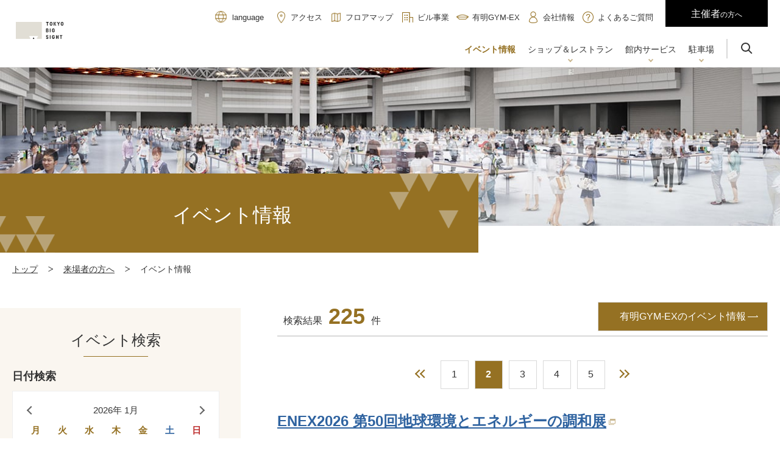

--- FILE ---
content_type: text/html; charset=utf-8
request_url: https://www.bigsight.jp/visitor/event/search.php?page=2
body_size: 33488
content:
<!DOCTYPE html>
<html lang="ja">
<script type="text/javascript" src="https://www3.gred.jp/saas/gred_checker.js?sid=18050&lang=ja"></script>
<head>
<meta charset="UTF-8">
<meta name="viewport" content="width=device-width, initial-scale=1.0">
<meta name="format-detection" content="telephone=no,email=no,address=no"><meta name="description" content="">
<title>イベント情報｜来場者｜東京ビッグサイト（東京国際展示場）</title>
<link rel="stylesheet" href="/common/css/common.css">
<link rel="apple-touch-icon" href="/common/img/android.png">
<link rel="apple-touch-icon" href="/common/img/iphone_no_r.png" sizes="57x57">
<link rel="apple-touch-icon" href="/common/img/iphone_r.png" sizes="114x114"><script>
(function() {
  var cx   = "9c05a114f2654e49d5ef5b35405fb7db92728ef2";
  var lang = document.documentElement.lang;
  var fsc  = document.createElement("script");
  fsc.type = "text/javascript";
  fsc.charset = "UTF-8";
  fsc.async = true;
  fsc.src  = "https://api.findsupporter.cloud/search/api/script/?cx=" + encodeURI(cx) + "&lang=" + encodeURI(lang);
  var s = document.getElementsByTagName('script')[0];
  s.parentNode.insertBefore(fsc, s);
  })();
</script>
<script src="/common/js/init.js"></script>
<script src="/common/js/run.js" defer></script>
<!-- Google Tag Manager -->
<script>(function(w,d,s,l,i){ w[l]=w[l]||[];w[l].push({ 'gtm.start':
new Date().getTime(),event:'gtm.js' });var f=d.getElementsByTagName(s)[0],
j=d.createElement(s),dl=l!='dataLayer'?'&l='+l:'';j.async=true;j.src=
'https://www.googletagmanager.com/gtm.js?id='+i+dl;f.parentNode.insertBefore(j,f);
 })(window,document,'script','dataLayer','GTM-5H2KBML');</script>
<!-- End Google Tag Manager -->
<link rel="canonical" href="https://www.bigsight.jp/visitor/event/">
</head>
<body>
<!-- Google Tag Manager (noscript) -->
<noscript><iframe src="https://www.googletagmanager.com/ns.html?id=GTM-5H2KBML"
height="0" width="0" style="display:none;visibility:hidden"></iframe></noscript>
<!-- End Google Tag Manager (noscript) --><div id="page">
<header id="header" class="visitor">
<div class="header-inner">
<p class="logo" data-order="0"><a href="/"><img src="/common/img/logo-01.png" alt="TOKYO BIG SIGHT"></a></p>

<div class="header-link-01" data-order="2">
<p class="link-01 icn-01"><a href="/visitor/access/"><span>アクセス</span></a></p>
<p class="link-01 icn-02"><a href="/visitor/floormap/"><span>フロアマップ</span></a></p>
<!-- /.header-link-01 --></div>

<nav id="nav-global" data-order="5">
<ul>
<li><a href="/visitor/event/"><span>イベント情報</span></a></li>
<li><a href="/visitor/shop/"><span>ショップ＆レストラン</span></a>
<div class="menu">
<div class="inner">
<div class="menu-ttl">
<p class="link-01"><a href="/visitor/shop/"><span>ショップ＆レストラン トップ</span></a></p>
<p class="menu-txt">東京ビッグサイト館内のコンビニや飲食店舗等をご紹介します。</p>
</div>
<div class="menu-content">
<div class="lyt-column-01">
<div class="col">
<p class="link-btn-03 icn-01"><a href="/visitor/shop/search/"><span><span>ショップ＆レストラン検索</span></span></a></p>
</div>
<div class="col">
<dl class="list-01">
<dt>各ビル内ショップ＆レストラン</dt>
<dd>
<ul class="link-txt-01 mb-00">
<li><a href="/organizer/buildings/park/shop/">有明パークビル</a></li>
<li><a href="/organizer/buildings/tft/shop/">TFTビル</a></li>
<li><a href="/organizer/buildings/time/shop/">タイム24ビル</a></li>
<!-- /.link-txt-01 --></ul>
</dd>
</dl>
</div>
<!-- /.lyt-column-01 --></div>
</div>
</div>
<!-- /.menu --></div>
</li>
<li><a href="/visitor/services/"><span>館内サービス</span></a>
<div class="menu">
<div class="inner">
<div class="menu-ttl">
<p class="link-01"><a href="/visitor/services/"><span>館内サービス トップ</span></a></p>
<p class="menu-txt">ご来場時に便利なサービスをご紹介します。</p>
</div>
<div class="menu-content">
<ul class="link-txt-01 col3">
<li><a href="/visitor/services/wi-fi.html">Wi-Fi</a></li>
<li><a href="/visitor/services/accessibility.html">バリアフリー情報</a></li>
<li><a href="/visitor/services/locker.html">コインロッカー・荷物保管・携帯電話</a></li>
<li><a href="/visitor/services/delivery.html">宅配・その他</a></li>
<li><a href="/visitor/services/information.html">情報提供</a></li>
<li><a href="/visitor/services/food/">飲食</a></li>
<li><a href="/visitor/services/goods.html">オリジナルグッズ</a></li>
<li><a href="/visitor/services/artwork.html">アートワーク情報</a></li>
<li><a href="/visitor/services/card.html">共通食事券</a></li>
<!-- /.link-txt-01 --></ul>
</div>
</div>
<!-- /.menu --></div>
</li>
<li><a href="/visitor/parking/"><span>駐車場</span></a>
<div class="menu">
<div class="inner">
<div class="menu-ttl">
<p class="link-01"><a href="/visitor/parking/"><span>駐車場 トップ</span></a></p>
<p class="menu-txt">駐車場の満空情報をご覧いただけます。</p>
</div>
<div class="menu-content">
<p class="link-btn-03"><a href="/visitor/parking/forecast.php"><span><span>駐車場混雑予報</span></span></a></p>
</div>
</div>
<!-- /.menu --></div>
</li>
</ul>
<!-- /#nav-global --></nav>

<dl class="header-lang" data-order="1" data-stt-ignore>
<dt lang="en"><span>language</span></dt>
<dd>
<ul class="list-01">
<li><a href="/english/?lang=en" lang="en" hreflang="en">ENGLISH</a></li>
<li><a href="/english/?lang=zh-TW" lang="zh-TW" hreflang="zh-TW">繁體中文</a></li>
<li><a href="/english/?lang=zh-CN" lang="zh-CN" hreflang="zh-CN">简体中文</a></li>
<li><a href="/english/?lang=ko" lang="ko" hreflang="ko">한국어</a></li>
<li><a href="/english/?lang=es" lang="es" hreflang="es">Español</a></li>
<li><a href="/english/?lang=fr" lang="fr" hreflang="fr">Français</a></li>
<li><a href="/english/?lang=hi" lang="hi" hreflang="hi">हिन्दी</a></li>
<li><a href="/english/?lang=de" lang="de" hreflang="de">Deutsch</a></li>
<li><a href="/english/?lang=th" lang="th" hreflang="th">แบบไทย</a></li>
<li><a href="/english/?lang=id" lang="id" hreflang="id">Indonesia</a></li>
<li><a href="/english/?lang=ar" lang="ar" hreflang="ar">عربي</a></li>
</ul>
</dd>
<!-- /.header-lang --></dl>

<div class="header-link-02" data-order="3">
<p class="link-01 icn-01"><a href="/organizer/buildings/#anc-02"><span>ビル事業</span></a></p>
<p class="link-01 icn-04"><a href="/organizer/buildings/#anc-01"><span>有明GYM-EX</span></a></p>
<p class="link-01 icn-03"><a href="/visitor/company/"><span>会社情報</span></a></p>
<p class="link-01 icn-02"><a href="/organizer/faq/"><span>よくあるご質問</span></a></p>
<!-- /.header-link-02 --></div>

<div class="header-search" data-order="6">
<form action="/" role="search">
<input type="hidden" name="uid" value="34975212469071bf9ec2bdde011070d8">
<input type="hidden" name="nc" value="1">
<input type="hidden" name="cw" value="1">
<input type="hidden" name="cd" value="A">
<input type="hidden" name="cat" value="">
<input type="hidden" name="title" value="">
<input type="hidden" name="smin" value="">
<input type="hidden" name="smax" value="">
<input type="hidden" name="dmin" value="">
<input type="hidden" name="dmax" value="">
<input type="hidden" name="ext" value="">
<input type="hidden" name="num" value="10">
<input type="hidden" name="by" value="A3">
<input type="hidden" name="tp" value="tp">
<input type="hidden" name="syn" value="1">
<input type="hidden" name="in" value="U">
<input type="hidden" id="dom" name="dom" value="">
<input type="hidden" id="path" name="path" value="">
<label class="input"><span class="placeholder">サイト内検索</span><input type="text" name="q" value=""></label>
<button class="submit findsupporter-search" type="submit"><span>検索</span></button>
</form>
<!-- /.header-search --></div>

<div class="header-target" data-order="4">
<ul>
<li class="type-01"><a href="/visitor/"><span><b>来場者</b>の方へ</span></a></li>
<li class="type-02"><a href="/organizer/"><span><b>主催者</b>の方へ</span></a></li>
</ul>
<!-- /.header-target --></div>
<!-- /.header-inner --></div>
<!-- /#header --></header>
<main id="main" class="event">
<div class="hdg-01-03">
<h1><span>イベント情報</span></h1>
<!-- /.hdg-01-01 --></div>

<div class="breadcrumb top">
<ol>
<li><a href="/">トップ</a></li>
<li><a href="/visitor/">来場者の方へ</a></li>
<li><span aria-current="page">イベント情報</span></li>
</ol>
<!-- /.breadcrumb --></div>

<div class="content-flex">
<div class="side">
<div class="form-02">
<div class="inner">
<h2 class="hdg-01"><span>イベント検索</span></h2>

<form action="/visitor/event/search.php" method="post" class="js-disclosure-root-02" novalidate>
<h3 class="hdg-02 js-disclosure-hook"><span>日付検索</span></h3>
<div class="js-disclosure-content">
<div class="form-calendar-01 js-calendar-01">
<noscript><strong>JavaScriptを有効にしてください。</strong></noscript>

<input type="hidden" name="year" value=""><input type="hidden" name="month" value=""><input type="hidden" name="day" value=""></div>
<button name="submit" value="date_search" type="submit" class="form-btn-02"><span>検索</span></button>
</div>
</form>

<form action="/visitor/event/search.php" method="post" class="js-disclosure-root-02" novalidate>
<h3 class="hdg-02 js-disclosure-hook"><span>絞り込み検索</span></h3>
<div class="js-disclosure-content">
<h4 class="hdg-03"><span>利用目的</span></h4>
<ul class="form-radio-01">
<li><label><input name="negotiation_ja" type="radio" value="1" checked><span>全て</span></label></li>
<li><label><input name="negotiation_ja" type="radio" value="2"><span>一般</span></label></li>
<li><label><input name="negotiation_ja" type="radio" value="3"><span>商談</span></label></li>
<!-- /.form-radio-01 --></ul>

<h4 class="hdg-03"><span>年月</span></h4>
<p><label class="label-01">
<span class="form-select-01"><select name="target_year">
<option value=""></option>
<option value="2026">2026</option>
<option value="2025">2025</option>
<option value="2024">2024</option>
<option value="2023">2023</option>
<option value="2022">2022</option>
<option value="2021">2021</option>
<option value="2020">2020</option>
<option value="2019">2019</option>
<option value="2018">2018</option>
<option value="2017">2017</option>
<option value="2016">2016</option>
<option value="2015">2015</option>
<option value="2014">2014</option>
<option value="2013">2013</option>
<option value="2012">2012</option>
<option value="2011">2011</option>
<option value="2010">2010</option>
<option value="2009">2009</option>

</select></span>
<span>年</span>
</label>
<label class="label-02">
<span class="form-select-01"><select name="target_month">
<option value=""></option>
<option value="1">1</option>
<option value="2">2</option>
<option value="3">3</option>
<option value="4">4</option>
<option value="5">5</option>
<option value="6">6</option>
<option value="7">7</option>
<option value="8">8</option>
<option value="9">9</option>
<option value="10">10</option>
<option value="11">11</option>
<option value="12">12</option>

</select></span>
<span>月</span>
</label></p>

<h4 class="hdg-03"><label for="_part-01">キーワード</label></h4>
<p class="form-txt-01"><input name="keyword" value="" type="text" id="_part-01"></p>
<button name="submit" value="target_search" type="submit" class="form-btn-02"><span>検索</span></button>
</div>
</form>
</div>
<!-- /.form-02 --></div>

<p class="link-txt-01"><a href="/visitor/event/calendar.html">イベント情報のダウンロード</a></p>
</div>

<div class="inner">
<div class="hdg-search-01 with-button">
<h2 class="hdg"><span>検索結果<b>225</b>件</span></h2>
<p class="link-btn-01 auto"><a href="/organizer/buildings/gym-ex/event/"><span>有明GYM-EXのイベント情報</span></a></p>
<!-- /.hdg-search-01 --></div>

<div class="list-pager-01">
<p class="prev"><a href="/visitor/event/search.php?page=1"><span>前へ</span></a></p><ol>
<li><a href="/visitor/event/search.php?page=1">1</a></li>
<li><a href="/visitor/event/search.php?page=2" aria-current="true">2</a></li>
<li><a href="/visitor/event/search.php?page=3">3</a></li>
<li><a href="/visitor/event/search.php?page=4">4</a></li>
<li><a href="/visitor/event/search.php?page=5">5</a></li>
</ol>
<p class="next"><a href="/visitor/event/search.php?page=3" class="next"><span>次へ</span></a></p><!-- /.list-pager-01 --></div>


<article class="lyt-event-01">
<h3 class="hdg-01"><a href="https://www.low-cf.jp" target="_blank" rel="noopener">ENEX2026 第50回地球環境とエネルギーの調和展<svg class="icn-blank-01" xmlns="http://www.w3.org/2000/svg" role="img"><title>新規タブで開きます</title><use xlink:href="#svg-blank-01"></use></svg></a></h3>
<p>革新的な省エネルギー、 脱炭素技術の総合展</p>

<div class="lyt-img-02 img-right img-parallel">
<div class="img"><img src="/visitor/event/img/thumbnail/24027810J.jpg" alt=""></div>

<div class="content">
<dl class="list-01">
<div>
<dt>入場区分</dt>
<dd>商談</dd>
</div>

<div>
<dt>利用施設</dt>
<dd>南1・2・4ホール</dd>
</div>

<div>
<dt>開催期間</dt>
<dd>2026年01月28日（水）～2026年01月30日（金）</dd>
</div>


<div>
<dt>開催時間</dt>
<dd>10:00-17:00
</dd>
</div>

<div>
<dt>料金</dt>
<dd>無料 (要登録)</dd>
</div>

<div>
<dt>URL</dt>
<dd><a href="https://www.low-cf.jp" target="_blank" rel="noopener">https://www.low-cf.jp <svg class="icn-blank-01" xmlns="http://www.w3.org/2000/svg" role="img"><title>新規タブで開きます</title><use xlink:href="#svg-blank-01"></use></svg></a></dd>
</div>
</dl>
</div>
<!-- /.lyt-img-02 --></div>

<div class="lyt-box-01">
<dl class="list-02">
<div>
<dt>主催者</dt>
<dd>一般財団法人省エネルギーセンター</dd>
</div>

<div>
<dt>連絡先</dt>
<dd>ENEX展示会事務局<br>TEL：<span class="js-tel-01">03-5657-0762</span>　Email：low-cf@jtbcom.co.jp</dd>
</div>
<!-- /.list-02 --></dl>
<!-- /.lyt-box-01 --></div>
<!-- /.lyt-event-01 --></article>
<article class="lyt-event-01">
<h3 class="hdg-01"><a href="https://www.low-cf.jp" target="_blank" rel="noopener">第20回再生可能エネルギー世界展示会＆フォーラム<svg class="icn-blank-01" xmlns="http://www.w3.org/2000/svg" role="img"><title>新規タブで開きます</title><use xlink:href="#svg-blank-01"></use></svg></a></h3>
<p>持続可能な社会を目指す 再生可能エネルギー展</p>

<div class="lyt-img-02 img-right img-parallel">
<div class="img"><img src="/visitor/event/img/thumbnail/24027811J.jpg" alt=""></div>

<div class="content">
<dl class="list-01">
<div>
<dt>入場区分</dt>
<dd>商談</dd>
</div>

<div>
<dt>利用施設</dt>
<dd>南1・2ホール</dd>
</div>

<div>
<dt>開催期間</dt>
<dd>2026年01月28日（水）～2026年01月30日（金）</dd>
</div>


<div>
<dt>開催時間</dt>
<dd>10:00-17:00
</dd>
</div>

<div>
<dt>料金</dt>
<dd>無料 (要登録)</dd>
</div>

<div>
<dt>URL</dt>
<dd><a href="https://www.low-cf.jp" target="_blank" rel="noopener">https://www.low-cf.jp <svg class="icn-blank-01" xmlns="http://www.w3.org/2000/svg" role="img"><title>新規タブで開きます</title><use xlink:href="#svg-blank-01"></use></svg></a></dd>
</div>
</dl>
</div>
<!-- /.lyt-img-02 --></div>

<div class="lyt-box-01">
<dl class="list-02">
<div>
<dt>主催者</dt>
<dd>再生可能エネルギー協議会</dd>
</div>

<div>
<dt>連絡先</dt>
<dd>再生可能エネルギー世界展示会＆フォーラム 展示会事務局<br>TEL：<span class="js-tel-01">03-5297-8855</span>　Email：info@renewableenergy.jp</dd>
</div>
<!-- /.list-02 --></dl>
<!-- /.lyt-box-01 --></div>
<!-- /.lyt-event-01 --></article>
<article class="lyt-event-01">
<h3 class="hdg-01"><a href="https://www.low-cf.jp" target="_blank" rel="noopener">Offshore Tech Japan2026 第7回海洋産業技術展<svg class="icn-blank-01" xmlns="http://www.w3.org/2000/svg" role="img"><title>新規タブで開きます</title><use xlink:href="#svg-blank-01"></use></svg></a></h3>
<p>海洋資源の利活用に関する 海洋産業技術展</p>

<div class="lyt-img-02 img-right img-parallel">
<div class="img"></div>

<div class="content">
<dl class="list-01">
<div>
<dt>入場区分</dt>
<dd>商談</dd>
</div>

<div>
<dt>利用施設</dt>
<dd>南1ホール</dd>
</div>

<div>
<dt>開催期間</dt>
<dd>2026年01月28日（水）～2026年01月30日（金）</dd>
</div>


<div>
<dt>開催時間</dt>
<dd>10:00-17:00
</dd>
</div>

<div>
<dt>料金</dt>
<dd>無料 (要登録)</dd>
</div>

<div>
<dt>URL</dt>
<dd><a href="https://www.low-cf.jp" target="_blank" rel="noopener">https://www.low-cf.jp <svg class="icn-blank-01" xmlns="http://www.w3.org/2000/svg" role="img"><title>新規タブで開きます</title><use xlink:href="#svg-blank-01"></use></svg></a></dd>
</div>
</dl>
</div>
<!-- /.lyt-img-02 --></div>

<div class="lyt-box-01">
<dl class="list-02">
<div>
<dt>主催者</dt>
<dd>株式会社JTBコミュニケーションデザイン</dd>
</div>

<div>
<dt>連絡先</dt>
<dd>Offshore Tech Japan展示会事務局<br>TEL：<span class="js-tel-01">03-5657-0762</span>　Email：low-cf@jtbcom.co.jp</dd>
</div>
<!-- /.list-02 --></dl>
<!-- /.lyt-box-01 --></div>
<!-- /.lyt-event-01 --></article>
<article class="lyt-event-01">
<h3 class="hdg-01"><a href="https://www.tctjapan.jp/" target="_blank" rel="noopener">TCT Japan 2026 -3Dプリンティング &amp; AM技術の総合展-<svg class="icn-blank-01" xmlns="http://www.w3.org/2000/svg" role="img"><title>新規タブで開きます</title><use xlink:href="#svg-blank-01"></use></svg></a></h3>
<p>3Dプリンティング・AM（アディティブ・マニュファクチャリング）技術の総合展</p>

<div class="lyt-img-02 img-right img-parallel">
<div class="img"><img src="/visitor/event/img/thumbnail/24027813J.jpg" alt=""></div>

<div class="content">
<dl class="list-01">
<div>
<dt>入場区分</dt>
<dd>商談</dd>
</div>

<div>
<dt>利用施設</dt>
<dd>南3ホール</dd>
</div>

<div>
<dt>開催期間</dt>
<dd>2026年01月28日（水）～2026年01月30日（金）</dd>
</div>


<div>
<dt>開催時間</dt>
<dd>10:00-17:00
</dd>
</div>

<div>
<dt>料金</dt>
<dd>無料 (要登録)</dd>
</div>

<div>
<dt>URL</dt>
<dd><a href="https://www.tctjapan.jp/" target="_blank" rel="noopener">https://www.tctjapan.jp/ <svg class="icn-blank-01" xmlns="http://www.w3.org/2000/svg" role="img"><title>新規タブで開きます</title><use xlink:href="#svg-blank-01"></use></svg></a></dd>
</div>
</dl>
</div>
<!-- /.lyt-img-02 --></div>

<div class="lyt-box-01">
<dl class="list-02">
<div>
<dt>主催者</dt>
<dd>株式会社JTBコミュニケーションデザイン／Rapid News Publications Ltd.</dd>
</div>

<div>
<dt>連絡先</dt>
<dd>TCT Japan事務局<br>Email：tctjapan@jtbcom.co.jp</dd>
</div>
<!-- /.list-02 --></dl>
<!-- /.lyt-box-01 --></div>
<!-- /.lyt-event-01 --></article>
<article class="lyt-event-01">
<h3 class="hdg-01"><a href="https://biz.nikkan.co.jp/eve/bousai/" target="_blank" rel="noopener">防災産業展2026<svg class="icn-blank-01" xmlns="http://www.w3.org/2000/svg" role="img"><title>新規タブで開きます</title><use xlink:href="#svg-blank-01"></use></svg></a></h3>
<p>防災に関するサービス、製品を一堂に紹介する展示会</p>

<div class="lyt-img-02 img-right img-parallel">
<div class="img"><img src="/visitor/event/img/thumbnail/25010301J.jpg" alt=""></div>

<div class="content">
<dl class="list-01">
<div>
<dt>入場区分</dt>
<dd>商談</dd>
</div>

<div>
<dt>利用施設</dt>
<dd>東7・8ホール</dd>
</div>

<div>
<dt>開催期間</dt>
<dd>2026年01月28日（水）～2026年01月30日（金）</dd>
</div>


<div>
<dt>開催時間</dt>
<dd>10:00-17:00
</dd>
</div>

<div>
<dt>料金</dt>
<dd>￥1000 (事前登録者無料)<br>（ウェブをご参照ください）</dd>
</div>

<div>
<dt>URL</dt>
<dd><a href="https://biz.nikkan.co.jp/eve/bousai/" target="_blank" rel="noopener">https://biz.nikkan.co.jp/eve/bousai/ <svg class="icn-blank-01" xmlns="http://www.w3.org/2000/svg" role="img"><title>新規タブで開きます</title><use xlink:href="#svg-blank-01"></use></svg></a></dd>
</div>
</dl>
</div>
<!-- /.lyt-img-02 --></div>

<div class="lyt-box-01">
<dl class="list-02">
<div>
<dt>主催者</dt>
<dd>日刊工業新聞社</dd>
</div>

<div>
<dt>連絡先</dt>
<dd>防災産業展事務局<br>TEL：<span class="js-tel-01">03-5644-7220</span>　FAX：<span class="js-tel-01">03-5641-8321</span>　Email：springfair@nikkan.tech</dd>
</div>
<!-- /.list-02 --></dl>
<!-- /.lyt-box-01 --></div>
<!-- /.lyt-event-01 --></article>
<article class="lyt-event-01">
<h3 class="hdg-01"><a href="https://biz.nikkan.co.jp/eve/isiex/" target="_blank" rel="noopener">2026国際宇宙産業展ISIEX<svg class="icn-blank-01" xmlns="http://www.w3.org/2000/svg" role="img"><title>新規タブで開きます</title><use xlink:href="#svg-blank-01"></use></svg></a></h3>
<p>宇宙ビジネス単独としては日本最大級の規模となる産業展示会</p>

<div class="lyt-img-02 img-right img-parallel">
<div class="img"><img src="/visitor/event/img/thumbnail/25010302J.jpg" alt=""></div>

<div class="content">
<dl class="list-01">
<div>
<dt>入場区分</dt>
<dd>商談</dd>
</div>

<div>
<dt>利用施設</dt>
<dd>東7・8ホール</dd>
</div>

<div>
<dt>開催期間</dt>
<dd>2026年01月28日（水）～2026年01月30日（金）</dd>
</div>


<div>
<dt>開催時間</dt>
<dd>10:00-17:00
</dd>
</div>

<div>
<dt>料金</dt>
<dd>￥1000 (事前登録者無料)<br>（ウェブをご参照ください）</dd>
</div>

<div>
<dt>URL</dt>
<dd><a href="https://biz.nikkan.co.jp/eve/isiex/" target="_blank" rel="noopener">https://biz.nikkan.co.jp/eve/isiex/ <svg class="icn-blank-01" xmlns="http://www.w3.org/2000/svg" role="img"><title>新規タブで開きます</title><use xlink:href="#svg-blank-01"></use></svg></a></dd>
</div>
</dl>
</div>
<!-- /.lyt-img-02 --></div>

<div class="lyt-box-01">
<dl class="list-02">
<div>
<dt>主催者</dt>
<dd>株式会社日刊工業新聞社</dd>
</div>

<div>
<dt>連絡先</dt>
<dd>2026国際宇宙産業展ISIEX事務局<br>TEL：<span class="js-tel-01">03-5644-7220</span>　FAX：<span class="js-tel-01">03-5641-8321</span>　Email：springfair@nikkan.tech</dd>
</div>
<!-- /.list-02 --></dl>
<!-- /.lyt-box-01 --></div>
<!-- /.lyt-event-01 --></article>
<article class="lyt-event-01">
<h3 class="hdg-01"><a href="https://biz.nikkan.co.jp/eve/green-infra/" target="_blank" rel="noopener">グリーンインフラ産業展2026<svg class="icn-blank-01" xmlns="http://www.w3.org/2000/svg" role="img"><title>新規タブで開きます</title><use xlink:href="#svg-blank-01"></use></svg></a></h3>
<p>グリーンインフラに関する技術、製品、サービスの展示会</p>

<div class="lyt-img-02 img-right img-parallel">
<div class="img"></div>

<div class="content">
<dl class="list-01">
<div>
<dt>入場区分</dt>
<dd>商談</dd>
</div>

<div>
<dt>利用施設</dt>
<dd>東7・8ホール</dd>
</div>

<div>
<dt>開催期間</dt>
<dd>2026年01月28日（水）～2026年01月30日（金）</dd>
</div>


<div>
<dt>開催時間</dt>
<dd>10:00-17:00
</dd>
</div>

<div>
<dt>料金</dt>
<dd>￥1000 (事前登録者無料)<br>（ウェブをご参照ください）</dd>
</div>

<div>
<dt>URL</dt>
<dd><a href="https://biz.nikkan.co.jp/eve/green-infra/" target="_blank" rel="noopener">https://biz.nikkan.co.jp/eve/green-infra/ <svg class="icn-blank-01" xmlns="http://www.w3.org/2000/svg" role="img"><title>新規タブで開きます</title><use xlink:href="#svg-blank-01"></use></svg></a></dd>
</div>
</dl>
</div>
<!-- /.lyt-img-02 --></div>

<div class="lyt-box-01">
<dl class="list-02">
<div>
<dt>主催者</dt>
<dd>日刊工業新聞社</dd>
</div>

<div>
<dt>連絡先</dt>
<dd>日刊工業新聞社<br>Email：springfair@nikkan.tech</dd>
</div>
<!-- /.list-02 --></dl>
<!-- /.lyt-box-01 --></div>
<!-- /.lyt-event-01 --></article>
<article class="lyt-event-01">
<h3 class="hdg-01"><a href="https://biz.nikkan.co.jp/eve/g-expo/" target="_blank" rel="noopener">G空間EXPO2026<svg class="icn-blank-01" xmlns="http://www.w3.org/2000/svg" role="img"><title>新規タブで開きます</title><use xlink:href="#svg-blank-01"></use></svg></a></h3>
<p>地理空間情報と衛星測位の利活用を推進するため、関連する製品やサービスを展示します</p>

<div class="lyt-img-02 img-right img-parallel">
<div class="img"><img src="/visitor/event/img/thumbnail/25010304J.jpg" alt=""></div>

<div class="content">
<dl class="list-01">
<div>
<dt>入場区分</dt>
<dd>商談</dd>
</div>

<div>
<dt>利用施設</dt>
<dd>東7・8ホール</dd>
</div>

<div>
<dt>開催期間</dt>
<dd>2026年01月28日（水）～2026年01月30日（金）</dd>
</div>


<div>
<dt>開催時間</dt>
<dd>10:00-17:00
</dd>
</div>

<div>
<dt>料金</dt>
<dd>無料 (要登録)</dd>
</div>

<div>
<dt>URL</dt>
<dd><a href="https://biz.nikkan.co.jp/eve/g-expo/" target="_blank" rel="noopener">https://biz.nikkan.co.jp/eve/g-expo/ <svg class="icn-blank-01" xmlns="http://www.w3.org/2000/svg" role="img"><title>新規タブで開きます</title><use xlink:href="#svg-blank-01"></use></svg></a></dd>
</div>
</dl>
</div>
<!-- /.lyt-img-02 --></div>

<div class="lyt-box-01">
<dl class="list-02">
<div>
<dt>主催者</dt>
<dd>G空間EXPO運営協議会</dd>
</div>

<div>
<dt>連絡先</dt>
<dd>日刊工業新聞社<br>TEL：<span class="js-tel-01">03-5644-7220</span>　FAX：<span class="js-tel-01">03-5641-8321</span>　Email：springfair@nikkan.tech</dd>
</div>
<!-- /.list-02 --></dl>
<!-- /.lyt-box-01 --></div>
<!-- /.lyt-event-01 --></article>
<article class="lyt-event-01">
<h3 class="hdg-01"><a href="https://nurse.mynavi.jp/event/10189/index.html" target="_blank" rel="noopener">看護セミナー【MEGA】　東京会場<svg class="icn-blank-01" xmlns="http://www.w3.org/2000/svg" role="img"><title>新規タブで開きます</title><use xlink:href="#svg-blank-01"></use></svg></a></h3>
<p>看護学生のための合同就職説明会</p>

<div class="lyt-img-02 img-right img-parallel">
<div class="img"><img src="/visitor/event/img/thumbnail/25010801J.jpg" alt=""></div>

<div class="content">
<dl class="list-01">
<div>
<dt>入場区分</dt>
<dd>一般</dd>
</div>

<div>
<dt>利用施設</dt>
<dd>東4ホール</dd>
</div>

<div>
<dt>開催期間</dt>
<dd>2026年01月31日（土）～2026年01月31日（土）</dd>
</div>


<div>
<dt>開催時間</dt>
<dd>13:00-17:00
</dd>
</div>

<div>
<dt>料金</dt>
<dd>無料</dd>
</div>

<div>
<dt>URL</dt>
<dd><a href="https://nurse.mynavi.jp/event/10189/index.html" target="_blank" rel="noopener">https://nurse.mynavi.jp/event/10189/index.html <svg class="icn-blank-01" xmlns="http://www.w3.org/2000/svg" role="img"><title>新規タブで開きます</title><use xlink:href="#svg-blank-01"></use></svg></a></dd>
</div>
</dl>
</div>
<!-- /.lyt-img-02 --></div>

<div class="lyt-box-01">
<dl class="list-02">
<div>
<dt>主催者</dt>
<dd>（株）マイナビ</dd>
</div>

<div>
<dt>連絡先</dt>
<dd>マイナビイベント首都圏運営事務局<br>Email：seminar@mynavi.jp</dd>
</div>
<!-- /.list-02 --></dl>
<!-- /.lyt-box-01 --></div>
<!-- /.lyt-event-01 --></article>
<article class="lyt-event-01">
<h3 class="hdg-01"><a href="https://marble-dogfestival.com/" target="_blank" rel="noopener">マーブルドッグフェスティバル2026<svg class="icn-blank-01" xmlns="http://www.w3.org/2000/svg" role="img"><title>新規タブで開きます</title><use xlink:href="#svg-blank-01"></use></svg></a></h3>
<p>すべての愛犬たちの個性が輝くドッグイベント</p>

<div class="lyt-img-02 img-right img-parallel">
<div class="img"></div>

<div class="content">
<dl class="list-01">
<div>
<dt>入場区分</dt>
<dd>一般</dd>
</div>

<div>
<dt>利用施設</dt>
<dd>東5・6ホール</dd>
</div>

<div>
<dt>開催期間</dt>
<dd>2026年01月31日（土）～2026年02月01日（日）</dd>
</div>


<div>
<dt>開催時間</dt>
<dd>10:00-17:00
</dd>
</div>

<div>
<dt>料金</dt>
<dd>￥1650<br>（ウェブをご参照ください）</dd>
</div>

<div>
<dt>URL</dt>
<dd><a href="https://marble-dogfestival.com/" target="_blank" rel="noopener">https://marble-dogfestival.com/ <svg class="icn-blank-01" xmlns="http://www.w3.org/2000/svg" role="img"><title>新規タブで開きます</title><use xlink:href="#svg-blank-01"></use></svg></a></dd>
</div>
</dl>
</div>
<!-- /.lyt-img-02 --></div>

<div class="lyt-box-01">
<dl class="list-02">
<div>
<dt>主催者</dt>
<dd>マーブルドッグフェスティバル運営事務局（株式会社マーブル＆コー）</dd>
</div>

<div>
<dt>連絡先</dt>
<dd>マーブルドッグフェスティバル運営事務局（株式会社マーブル＆コー）<br>Email：contact@marbleco.co.jp</dd>
</div>
<!-- /.list-02 --></dl>
<!-- /.lyt-box-01 --></div>
<!-- /.lyt-event-01 --></article>

<div class="list-pager-01">
<p class="prev"><a href="/visitor/event/search.php?page=1"><span>前へ</span></a></p><ol>
<li><a href="/visitor/event/search.php?page=1">1</a></li>
<li><a href="/visitor/event/search.php?page=2" aria-current="true">2</a></li>
<li><a href="/visitor/event/search.php?page=3">3</a></li>
<li><a href="/visitor/event/search.php?page=4">4</a></li>
<li><a href="/visitor/event/search.php?page=5">5</a></li>
</ol>
<p class="next"><a href="/visitor/event/search.php?page=3" class="next"><span>次へ</span></a></p><!-- /.list-pager-01 --></div>

</div>
<!-- /.content-flex --></div>

<div class="content-single">
<div class="inner">
<div class="lyt-box-01">
<h2 class="hdg-box-01"><span>ご注意</span></h2>
<p>イベントスケジュールは主催者の方からいただいた情報をもとに作成しています。<br>主催者の方の都合により、掲載をしていないイベントがございます。また、記載内容が変更される場合がございます。</p>
<!-- /.lyt-box-01 --></div>
</div>
<!-- /.content-single --></div>

<div class="breadcrumb bottom">
<ol>
<li><a href="/">トップ</a></li>
<li><a href="/visitor/">来場者の方へ</a></li>
<li><span aria-current="page">イベント情報</span></li>
</ol>
<!-- /.breadcrumb --></div>
<!-- /#main --></main>

<footer id="footer">
<div class="footer-inner">
<p class="link-top-01 js-smooth-scroll-01"><a href="#page"><span>トップへ戻る</span></a></p>

<div class="footer-bg-wrap-01">
<div class="footer-content">
<p class="logo"><img src="/common/img/logo-02.png" alt="TOKYO BIG SIGHT"></p>
<p>〒135-0063 東京都江東区有明3-11-1<br>株式会社 東京ビッグサイト TEL：<span class="js-tel-01">03-5530-1111</span>（代表）</p>
<p class="link-01 icn-01"><a href="/visitor/access/">アクセス</a></p>
<p class="link-01 icn-02"><a href="/visitor/floormap/">フロアマップ</a></p>
</div>

<div class="footer-target">
<ul>
<li class="type-01"><a href="/visitor/"><span><b>来場者</b>の方へ</span></a></li>
<li class="type-02"><a href="/organizer/"><span><b>主催者</b>の方へ</span></a></li>
</ul>
<!-- /.footer-target --></div>

<div class="footer-link-01">
<ul class="link-01">
<li><a href="/organizer/contact/">お問合せ</a></li>
<li><a href="/organizer/faq/">よくあるご質問</a></li>
<li><a href="/visitor/company/">会社情報</a></li>
<li><a href="/visitor/link/">主催事業・関連施設・パートナー</a></li>
<li><a href="/visitor/press/">撮影・広告等</a></li>
<li><a href="/organizer/download/">ダウンロード</a></li>
<li><a href="/visitor/hotel/">宿泊・観光</a></li>
</ul>

<ul class="link-sns-01">
<li><a href="https://twitter.com/T_Bigsight/" target="_blank" rel="noopener"><img src="/common/img/icn-X-01.png" alt="X"></a></li>
<li><a href="https://www.youtube.com/channel/UCvaE0oZzUraEzxGiN-8pLSQ" target="_blank" rel="noopener"><img src="/common/img/icn-youtube-01.png" alt="YouTube"></a></li>
</ul>
<!-- /.footer-link-01 --></div>
<!-- /.footer-bg-wrap-01 --></div>

<div class="footer-bg-wrap-02">
<div class="footer-link-01">
<ul class="link-01">
<li><a href="/visitor/privacy-statement/">個人情報保護方針</a></li>
<li><a href="/visitor/sitepolicy/">サイトポリシー</a></li>
<li><a href="/visitor/term/">ソーシャルメディアポリシー</a></li>
<li><a href="/visitor/sitemap/">サイトマップ</a></li>
</ul>
<!-- /.footer-link-01 --></div>
<p class="copy"><small>&copy; Tokyo Big Sight Inc.</small></p>
<!-- /.footer-bg-wrap-01 --></div>
<!-- /.footer-inner --></div>
<!-- /#footer --></footer><!-- /#page --></div>
<svg xmlns="http://www.w3.org/2000/svg">
<defs>
<symbol id="svg-blank-01" viewBox="0 0 11 10">
<polygon points="9,10 9,9 1,9 1,2 0,2 0,10"></polygon>
<path d="M10,7H3V3h7V7z M10,1 M11,0H2v8h9V0L11,0z"></path>
</symbol>
</defs>
</svg><script type="application/ld+json">
    {
     "@context": "http://schema.org",
     "@type": "BreadcrumbList",
     "itemListElement": [
       {
         "@type": "ListItem",
         "position": 1,
         "item": {
           "@id": "/",
           "name": "トップ"
         }
       },
       {
         "@type": "ListItem",
         "position": 2,
         "item": {
           "@id": "/visitor/",
           "name": "来場者の方へ"
         }
       },
       {
         "@type": "ListItem",
         "position": 3,
         "item": {
           "@id": "/visitor/event/",
           "name": "イベント情報"
         }
       }
     ]
    }
</script>
</body>
</html>

--- FILE ---
content_type: text/css
request_url: https://www.bigsight.jp/common/css/common.css
body_size: 235650
content:
*,*::before,*::after{box-sizing:inherit;padding:0;margin:0;border:0}html{position:relative;box-sizing:border-box;overflow-y:scroll;font-family:"\6e38\30b4\30b7\30c3\30af", "Yu Gothic", YuGothic, "\30e1\30a4\30ea\30aa", "Meiryo", Arial, sans-serif;font-size:62.5%;-webkit-text-size-adjust:100%;text-size-adjust:100%}html[data-script-enable="true"]{font-weight:500}html[data-ios]{font-family:"\30d2\30e9\30ae\30ce\89d2\30b4 Pro W3", "Hiragino Kaku Gothic Pro", "\6e38\30b4\30b7\30c3\30af", "Yu Gothic", YuGothic, "\30e1\30a4\30ea\30aa", "Meiryo", Arial, sans-serif;font-weight:normal}body{min-height:100vh;overflow:hidden;font-size:1.6rem;line-height:1.75}article,aside,figcaption,figure,footer,header,main,nav,section,picture,details,summary{display:block}svg{position:absolute;width:0;height:0}defs{display:none}a,button,select,input[type="radio"],input[type="checkbox"],summary{font:inherit;color:inherit;cursor:pointer}input[type="text"],input[type="tel"],input[type="email"],input[type="password"],input[type="url"],textarea,label{font:inherit;color:inherit;cursor:text}button,input[type="text"],input[type="tel"],input[type="email"],input[type="password"],input[type="url"]{background:none;-moz-appearance:none;-webkit-appearance:none;appearance:none;border-radius:0}li{list-style:none}table{table-layout:fixed;border-spacing:0;border-collapse:collapse}th,dt{font-weight:inherit}b,em,strong{font-weight:bold}i,em,strong{font-style:normal}h1,h2,h3,h4,h5,h6,small{font-size:1em;font-weight:inherit}sup,sub{font-size:.625em}sup{vertical-align:top}sub{vertical-align:bottom}img{max-width:100%;vertical-align:bottom}.lyt-img-02::after{display:block;height:0;clear:both;content:""}#header .header-link-01 .btn-menu-01>span>span,#header .header-search>button>span,[data-script-enable="true"] #nav-local .list-01>li .ui-hook>span,.top-carousel-01 .pause>span,.top-carousel-02>.ui-hook .prev>span,.top-carousel-02>.ui-hook .next>span,.top-carousel-02>.ui-hook .pause>span,.link-top-01>a>span,.lyt-carousel-01 .ui-content .prev>span,.lyt-carousel-01 .ui-content .next>span,.lyt-map-01 .zoom-in>span,.lyt-map-01 .zoom-out>span,.list-pager-01 .prev>a>span,.list-pager-01 .next>a>span,.list-shop-01>div[class^="icn-"]>dt,.form-calendar-01 .next>span,.form-calendar-01 .prev>span,.form-calendar-02 .hdg-01 .prev>span,.form-calendar-02 .hdg-01 .next>span,.pswp__button>span{position:absolute;z-index:-1;font-size:1rem;white-space:nowrap}#main>.content-single>.inner>:first-child,#main>.content-flex>.inner>:first-child,.lyt-column-02>.col>:first-child,.lyt-img-02>.content>:first-child,.list-step-01>li>.content>:first-child,.form-03>.inner>form>:first-child{margin-top:0 !important}#nav-global>ul>li .menu .menu-content>:last-child,#main>.content-single>.inner>:last-child,#main>.content-flex>.inner>:last-child,.top-box-01>:last-child,.top-form-01 .list-01>div>dd>:last-child,.top-lead-01>:last-child,.top-value-01>.content>:last-child,.value-bg-01>.inner>:last-child,.value-bg-02>.inner>:last-child,.value-bg-03>.inner>:last-child,.value-bg-04>.inner>:last-child,.value-hdg-01>:last-child,.hdg-02-03>:last-child,.hdg-disclosure-01>.content>:last-child,ul.link-txt-01>li>:last-child,.lyt-box-01>:last-child,.lyt-box-02>:last-child,.lyt-box-03>:last-child,.lyt-event-01>:last-child,.lyt-img-01 .caption>:last-child,.lyt-img-02 .caption>:last-child,.lyt-img-02>.content>:last-child,.lyt-idx-01>.content>:last-child,.lyt-info-01>.content>:last-child,.lyt-info-02>.inner>.content>:last-child,.lyt-inquiry-01>.content>:last-child,.lyt-str-03>.inner>:last-child,.lyt-projection-01>.item>.inner>:last-child,.list-step-01>li>.content>:last-child,.idx-01>li>a .txt>:last-child,.idx-01>li>.inner .txt>:last-child,.idx-02>li>a .txt>:last-child,.idx-02>li>.inner .txt>:last-child,.form-02>.inner>form>:last-child,.form-03>.inner>form>:last-child,.form-list-01>div>dd>:last-child{margin-bottom:0 !important}html{color:#333;background-color:#fff}html.is-fixed{overflow:hidden}p{margin-bottom:1.5em}a{color:#2f63a0}a:hover,a:focus,a:active{text-decoration:none}strong{font-weight:inherit;color:#bd2d2d}@media only screen and (max-width: 768px){body{font-size:1.5rem;line-height:1.6}p{margin-bottom:1.35em}}#page{padding:0 20px}#header{position:fixed;top:0;right:0;left:0;z-index:100;min-height:90px;padding:1.1em 20px 0;background-color:#fff;border-bottom:solid 1px #d9d9d9;transition:height .2s}[data-script-enable="true"] #header.visitor+#main,[data-script-enable="true"] #header.organizer+#main{padding-top:110px}#header.visitor+#main{padding-top:226px}#header.visitor .header-lang{margin-top:-.6em}#header.visitor .header-inner{align-items:stretch}#header.visitor .header-inner .logo{top:1.9em}#header.visitor .header-target{display:block;margin-bottom:0}#header.visitor .header-target>ul>li.type-01{display:none}#header.organizer+#main{padding-top:226px}#header.organizer .header-lang{margin-top:-.6em}#header.organizer .header-inner{align-items:stretch}#header.organizer .header-inner .logo{top:1.9em}#header.organizer .header-buildings-wrap{display:flex;width:100%;justify-content:flex-end}#header.organizer .header-target{display:block;margin-bottom:0}#header.organizer .header-target>ul>li.type-02{display:none}@media only screen and (min-width: 1081px){.is-scroll #header{min-height:60px;padding-top:0}.is-scroll #header.visitor,.is-scroll #header.organizer{min-height:0}.is-scroll #header .header-inner .logo{top:.8em;width:100px}.is-scroll #header .header-lang{display:none}.is-scroll #header .header-link-01{display:none}.is-scroll #header .header-link-02{display:none}.is-scroll #header .header-search{display:none}.is-scroll #header .header-target{display:none}}@media only screen and (max-width: 1080px){#header.visitor .header-target>ul>li.type-01{display:none !important}#header.visitor .header-lang,#header.organizer .header-lang{margin-top:0}#header.organizer .header-buildings-wrap{justify-content:center;order:1}#header.organizer .header-search{order:1}}#header .header-lang{position:relative;order:0;font-size:1.3rem}[data-script-enable="true"] #header .header-lang.is-open>dt{background-color:#faf6f0}[data-script-enable="true"] #header .header-lang.is-open>dd{display:block;background-color:#faf6f0}[data-script-enable="true"] #header .header-lang>dt{padding:0}[data-script-enable="true"] #header .header-lang>dt>button{padding:.65em 0}[data-script-enable="true"] #header .header-lang>dt>button:hover>span,[data-script-enable="true"] #header .header-lang>dt>button:focus>span,[data-script-enable="true"] #header .header-lang>dt>button:active>span{text-decoration:underline}[data-script-enable="true"] #header .header-lang>dd{position:absolute;right:0;left:0;z-index:1;display:none}#header .header-lang>dt{padding:.65em 0}#header .header-lang>dt span{position:relative;display:inline-block;padding:0 18px 0 44px}#header .header-lang>dt span::before{position:absolute;top:calc(50% - 12px);left:15px;display:block;width:20px;height:20px;content:"";background:url(/common/img/icn-01.png) center no-repeat;background-size:19px 19px}#header .header-lang .list-01{display:grid;grid-template-columns:1fr;row-gap:.3em;padding:.45em 0 .75em;font-size:1.4rem}#header .header-lang .list-01>li>a{margin:0 10px;position:relative;display:inline-block;padding-left:26px;color:inherit;text-decoration:none}#header .header-lang .list-01>li>a:hover,#header .header-lang .list-01>li>a:focus,#header .header-lang .list-01>li>a:active{text-decoration:underline}#header .header-lang .list-01>li>a::before{position:absolute;top:calc(50% - 3px);left:10px;display:block;width:5px;height:5px;content:"";border:solid #957123;border-width:1px 1px 0 0;transform:rotate(45deg)}@media only screen and (max-width: 1080px){[data-script-enable="true"] #header .header-lang.is-open>dt{background-color:#fff}[data-script-enable="true"] #header .header-lang.is-open>dd{background-color:#fff;width:200%;transform:translateX(-25%)}[data-script-enable="true"] #header .header-lang.is-open>dd>.list-01{grid-template-columns:repeat(2, 1fr)}}@media only screen and (max-width: 672px){[data-script-enable="true"] #header .header-lang{width:fit-content;margin:auto}}#header .header-link-01{display:flex;order:1}#header .header-link-01 .btn-menu-01{position:relative;display:none;width:44px;height:44px;margin-left:10px;overflow:hidden;background-color:#000;font:menu}#header .header-link-01 .btn-menu-01::before,#header .header-link-01 .btn-menu-01::after{position:absolute;top:17px;left:calc(50% - 10px);display:block;width:20px;height:1px;content:"";background-color:#fff;transition:transform .2s}#header .header-link-01 .btn-menu-01[aria-expanded="true"]::before{transform:rotate(135deg)}#header .header-link-01 .btn-menu-01[aria-expanded="true"]::after{transform:rotate(225deg)}#header .header-link-01 .btn-menu-01[aria-expanded="true"]>span::before,#header .header-link-01 .btn-menu-01[aria-expanded="true"]>span::after{width:0}#header .header-link-01 .btn-menu-01>span::before,#header .header-link-01 .btn-menu-01>span::after{position:absolute;display:block;width:20px;height:1px;content:"";background-color:#fff;transition:width .2s}#header .header-link-01 .btn-menu-01>span::before{top:11px;right:calc(50% - 10px)}#header .header-link-01 .btn-menu-01>span::after{top:23px;left:calc(50% - 10px)}#header .header-link-01 .btn-menu-01>span>span{display:block;z-index:1;width:100%;margin-top:4px;color:#fff}#header .header-link-01 .link-01{margin-bottom:0;font-size:1.3rem}#header .header-link-01 .link-01+.link-01{margin-left:12px}#header .header-link-01 .link-01[class*="icn-"]>a{position:relative;padding-left:26px}#header .header-link-01 .link-01[class*="icn-"]>a::before{position:absolute;top:0;left:0;display:block;width:20px;height:20px;content:"";background-repeat:no-repeat;background-position:center}#header .header-link-01 .link-01.icn-01>a::before{background-image:url(/common/img/icn-02.png);background-size:13px 19px}#header .header-link-01 .link-01.icn-02>a::before{background-image:url(/common/img/icn-03.png);background-size:15px 15px}#header .header-link-01 .link-01.icn-03>a::before{background-image:url(/common/img/icn-51.png);background-size:14px 19px}#header .header-link-01 .link-01.icn-05>a::before{background-image:url(/common/img/icn-64.png);background-size:21px 15px}#header .header-link-01 .link-01>a{display:inline-block;color:inherit;text-decoration:none}#header .header-link-01 .link-01>a:hover,#header .header-link-01 .link-01>a:focus,#header .header-link-01 .link-01>a:active{text-decoration:underline}@media only screen and (max-width: 1080px){#header .header-link-01{position:absolute;top:12px;right:20px;align-self:center}[data-script-enable="true"] #header .header-link-01{right:40px;visibility:visible}#header .header-link-01 .btn-menu-01{display:block}#header .header-link-01 .link-01{font-size:1rem}#header .header-link-01 .link-01+.link-01{margin-left:7px}#header .header-link-01 .link-01[class*="icn-"]>a{padding-top:27px;padding-left:0;letter-spacing:-.1em}#header .header-link-01 .link-01[class*="icn-"]>a::before{top:4px;left:calc(50% - 10px)}}#header .header-link-02{display:flex;order:2;margin-right:20px;margin-left:14px}#header .header-link-02 .link-01{margin-bottom:0;font-size:1.3rem}#header .header-link-02 .link-01+.link-01{margin-left:12px}#header .header-link-02 .link-01[class*="icn-"]>a{position:relative;padding-left:26px}#header .header-link-02 .link-01[class*="icn-"]>a::before{position:absolute;top:0;left:0;display:block;width:20px;height:20px;content:"";background-repeat:no-repeat;background-position:center}#header .header-link-02 .link-01.icn-01>a::before{background-image:url(/common/img/icn-04.png);background-size:18px 17px}#header .header-link-02 .link-01.icn-02>a::before{background-image:url(/common/img/icn-05.png);background-size:18px 19px}#header .header-link-02 .link-01.icn-03>a::before{background-image:url(/common/img/icn-51.png);background-size:14px 19px}#header .header-link-02 .link-01.icn-04>a::before{background-image:url(/common/img/icn-63.png);background-size:20px 8.5px}#header .header-link-02 .link-01>a{display:inline-block;color:inherit;text-decoration:none}#header .header-link-02 .link-01>a:hover,#header .header-link-02 .link-01>a:focus,#header .header-link-02 .link-01>a:active{text-decoration:underline}@media only screen and (max-width: 1080px){#header .header-link-02{flex-wrap:wrap;justify-content:center;align-self:center;order:0;margin-right:14px}#header .header-link-02 .link-01{padding:.65em 0}}#header .header-inner{display:flex;flex-wrap:wrap;align-items:center;justify-content:flex-end;width:100%;max-width:1280px;padding-left:145px;margin:0 auto}#header .header-inner .logo{position:absolute;top:1.4em;left:calc(50% - 640px);width:134px;margin-bottom:0;transition:width .2s}@media only screen and (max-width: 1320px){#header .header-inner .logo{left:20px}}@media only screen and (max-width: 1280px){#header .header-inner{padding-left:84px}#header .header-inner .logo{width:90px}}@media only screen and (max-width: 1080px){#header .header-inner{justify-content:center;padding:0 20px;background-color:#faf6f0}[data-script-enable="true"] #header .header-inner{visibility:hidden}[data-script-enable="true"] #header .header-inner .logo{left:40px;visibility:visible}html[data-script-enable="true"]:has(.link-btn-08) #header .header-inner{padding-bottom:100px}#header .header-inner .logo{left:20px}}@media only screen and (max-width: 672px){[data-script-enable="true"] #header .header-inner{flex-direction:column}}#header .header-search{display:flex;align-items:center;order:5;padding:.93em 0}[data-script-enable="true"] #header .header-search.is-open>form{display:flex}[data-script-enable="true"] #header .header-search>form{display:none}#header .header-search>button{position:relative;width:68px;height:2em;overflow:hidden;background-color:#fff;border-left:solid 2px #d9d9d9}#header .header-search>button::before{position:absolute;top:6px;left:22px;display:block;width:15px;height:15px;content:"";border:solid 2px #333;border-radius:50%}#header .header-search>button::after{position:absolute;top:17px;left:36px;display:block;width:2px;height:8px;content:"";background-color:#333;transform:rotate(-45deg)}#header .header-search>form{display:flex;margin-left:2px}#header .header-search>form .input{flex-grow:1;width:164px;font-size:1.4rem;border-bottom:solid 1px #d9d9d9}#header .header-search>form .input .placeholder{display:block;font-size:1.1rem}#header .header-search>form .input>input{width:100%;padding:.2em 4px}#header .header-search>form .submit{flex-shrink:0;font-size:1.3rem;color:#fff;background-color:#000;border-bottom:solid 1px #d9d9d9}#header .header-search>form .submit:hover>span,#header .header-search>form .submit:focus>span,#header .header-search>form .submit:active>span{text-decoration:underline}#header .header-search>form .submit>span{display:inline-block;padding:0 8px}@media only screen and (max-width: 1080px){#header .header-search{order:0;width:100%;padding:.8em 0 1.5em}[data-script-enable="true"] #header .header-search>form{display:flex}#header .header-search>button{display:none}#header .header-search>form{width:100%;margin-left:0}#header .header-search>form .submit{position:relative;width:24px;overflow:hidden;text-indent:-10em;background:none}#header .header-search>form .submit::before{position:absolute;top:15px;left:4px;display:block;width:15px;height:15px;content:"";border:solid 2px #333;border-radius:50%}#header .header-search>form .submit::after{position:absolute;top:26px;left:17px;display:block;width:2px;height:8px;content:"";background-color:#333;transform:rotate(-45deg)}}#header .header-target{display:none;order:3;width:168px;margin-top:-1.1em}#header .header-target>ul>li.type-01>a{background-color:#957123}#header .header-target>ul>li.type-02>a{background-color:#000}#header .header-target>ul>li>a{display:block;min-width:168px;padding:.75em 0 .6em;font-size:1.2rem;color:#fff;text-align:center;transition:opacity .2s}#header .header-target>ul>li>a:hover>span,#header .header-target>ul>li>a:focus>span,#header .header-target>ul>li>a:active>span{text-decoration:underline}#header .header-target>ul>li>a>span{display:inline-block;padding:0 10px}#header .header-target>ul>li>a>span>b{font-size:1.6rem;font-weight:inherit}@media only screen and (max-width: 1080px){#header .header-target{display:block;order:0;width:100%;margin:0 0 1em}[data-script-enable="true"] #header .header-target.visitor,[data-script-enable="true"] #header .header-target.organizer{padding-bottom:20vh}#header .header-target>ul{margin:0 -20px}#header .header-target>ul>li>a{position:relative;padding:1.3em 0;font-size:1.4rem;text-align:left}#header .header-target>ul>li>a::before{position:absolute;top:calc(50% + 1px);right:20px;display:block;width:29px;height:1px;content:"";background-color:#fff;transition:background-color .2s}#header .header-target>ul>li>a::after{position:absolute;top:calc(50% - 3px);right:22px;display:block;width:1px;height:4px;content:"";background-color:#fff;transition:background-color .2s;transform:skew(35deg)}#header .header-target>ul>li>a>span{padding:0 40px 0 20px}#header .header-target>ul>li>a>span>b{font-size:1.8rem}}@media only screen and (max-width: 1080px){#header{position:relative;min-height:0;padding:66px 0 0;margin:0 -20px;overflow-y:hidden;transition:height .4s}#header.visitor+#main,#header.organizer+#main{padding-top:0}#header.visitor .header-inner .logo,#header.organizer .header-inner .logo{top:1.1em}#header.visitor .header-target>ul>li.type-01,#header.organizer .header-target>ul>li.type-01{display:list-item}[data-script-enable="true"] #header{position:fixed;height:66px;padding:66px 20px 0}[data-script-enable="true"] #header.visitor+#main,[data-script-enable="true"] #header.organizer+#main{padding-top:66px}[data-script-enable="true"] #header.is-view .header-inner{visibility:visible}[data-script-enable="true"] #header.is-open{height:100vh;overflow-y:auto}}#nav-global{align-self:flex-end;order:4;background-color:#fff;transition:font-size .2s, margin-right .2s;min-width:50%;max-width:calc(100% - 88px);margin-right:20px}[data-search-open="true"] #nav-global{max-width:calc(100% - 294px)}[data-search-open="true"] #nav-global>ul>li>a{padding:.95em 0 1.6em}@media only screen and (min-width: 1081px){.is-scroll #nav-global{margin-right:0;font-size:1.5rem}.is-scroll #nav-global>ul>li+li{margin-left:35px}.is-scroll #nav-global>ul>li>a{padding:1.25em 0 1.15em}}#nav-global>ul{display:flex;justify-content:flex-end}#nav-global>ul>li+li{margin-left:20px;transition:margin-left .2s}#nav-global>ul>li>a{display:block;padding:.95em 0 1.15em;color:inherit;text-decoration:none;transition:color .2s}#nav-global>ul>li>a[aria-current]{font-weight:bold;color:#957123}#nav-global>ul>li>a[role="button"]{position:relative}#nav-global>ul>li>a[role="button"]::before{position:absolute;bottom:.65em;left:calc(50% - 3px);display:block;width:6px;height:6px;content:"";border:solid #cab790;border-width:2px 2px 0 0;transform:rotate(135deg)}#nav-global>ul>li>a:hover,#nav-global>ul>li>a:focus,#nav-global>ul>li>a:active{color:#957123;text-decoration:underline}#nav-global>ul>li .menu{position:absolute;right:0;left:0;z-index:0;padding:0 20px;overflow:hidden;visibility:hidden;background:linear-gradient(to right, #fff, #fff 50%, #faf6f0 50%, #faf6f0 100%);border-top:solid 1px #d9d9d9;transition:height .4s}[data-script-enable="true"] #nav-global>ul>li .menu.is-open{height:auto}[data-script-enable="true"] #nav-global>ul>li .menu.is-view{visibility:visible}#nav-global>ul>li .menu>.inner{display:flex;max-width:1280px;margin:0 auto}#nav-global>ul>li .menu .menu-ttl{flex-shrink:0;width:280px;padding:2.5em 56px 2.5em 0;background-color:#fff}#nav-global>ul>li .menu .menu-ttl .link-01{font-size:1.6rem}#nav-global>ul>li .menu .menu-ttl .link-01>a{position:relative;display:inline-flex;align-items:center;justify-content:center;width:auto;min-width:222px;padding:.55em 0;color:#fff;text-align:center;text-decoration:none;vertical-align:bottom;background-color:#957123;border:solid 1px #d9d9d9;transition:background-color .2s, color .2s}#nav-global>ul>li .menu .menu-ttl .link-01>a::before{position:absolute;top:50%;right:16px;display:block;width:16px;height:1px;content:"";background-color:#fff;transition:background-color .2s}#nav-global>ul>li .menu .menu-ttl .link-01>a::after{position:absolute;top:calc(50% - 2px);right:16px;display:block;width:1px;height:3px;content:"";background-color:#fff;transition:background-color .2s;transform:skew(35deg)}#nav-global>ul>li .menu .menu-ttl .link-01>a:hover,#nav-global>ul>li .menu .menu-ttl .link-01>a:focus,#nav-global>ul>li .menu .menu-ttl .link-01>a:active{color:#333;text-decoration:underline;background-color:#fff}#nav-global>ul>li .menu .menu-ttl .link-01>a:hover::before,#nav-global>ul>li .menu .menu-ttl .link-01>a:hover::after,#nav-global>ul>li .menu .menu-ttl .link-01>a:focus::before,#nav-global>ul>li .menu .menu-ttl .link-01>a:focus::after,#nav-global>ul>li .menu .menu-ttl .link-01>a:active::before,#nav-global>ul>li .menu .menu-ttl .link-01>a:active::after{background-color:#957123}#nav-global>ul>li .menu .menu-ttl .link-01>a>span{display:inline-block;padding:0 35px}#nav-global>ul>li .menu .menu-ttl>*:last-child{margin-bottom:0}#nav-global>ul>li .menu .menu-content{flex-grow:1;padding:2.5em 0 2.5em 52px;background-color:#faf6f0}#nav-global>ul>li .menu .menu-content ul.link-txt-01.col3{margin-right:-3px;margin-left:-3px}#nav-global>ul>li .menu .menu-content ul.link-txt-01.col3>li{padding:0 3px}#nav-global>ul>li .menu .menu-content .list-01>dt{margin-bottom:.55em;font-size:1.8rem;font-weight:bold}#nav-global>ul>li .menu .menu-content .lyt-column-01:not([class*=" col"])>.col:first-child{flex-grow:0;flex-shrink:0;width:320px}#nav-global>ul>li .menu .btn-menu-02{width:calc(100% + 40px);padding:.4em 0;margin-right:-20px;margin-left:-20px;color:#fff;background-color:#000}#nav-global>ul>li .menu .btn-menu-02>span{position:relative;padding:0 20px}#nav-global>ul>li .menu .btn-menu-02>span::before,#nav-global>ul>li .menu .btn-menu-02>span::after{position:absolute;top:50%;left:0;display:block;width:14px;height:1px;content:"";background-color:#fff}#nav-global>ul>li .menu .btn-menu-02>span::before{transform:rotate(45deg)}#nav-global>ul>li .menu .btn-menu-02>span::after{transform:rotate(-45deg)}@media only screen and (max-width: 1280px){#nav-global{font-size:1.4rem}[data-search-open="true"] #nav-global>ul>li>a{padding:.95em 0 2em}#nav-global>ul>li>a{padding:.95em 0 1.25em}}@media only screen and (max-width: 1080px){#nav-global{order:0;padding:0;font-size:1.6rem;width:100%;min-width:auto;max-width:none;margin-right:0;margin-bottom:1em}[data-search-open="true"] #nav-global{max-width:none}[data-search-open="true"] #nav-global>ul>li>a{padding:1em 0}[data-search-open="true"] #nav-global>ul>li .menu.is-view{height:auto}#nav-global>ul{display:block;margin:0 -20px;background:#fff}#nav-global>ul>li{border-top:solid 1px #eee}#nav-global>ul>li+li{margin-left:0}#nav-global>ul>li>a{position:relative;display:block;padding:1em 0}#nav-global>ul>li>a[aria-expanded][aria-expanded="true"]::after{transform:rotate(0)}#nav-global>ul>li>a[aria-expanded]::before{top:50%;right:25px;width:20px}#nav-global>ul>li>a[aria-expanded]::after{top:50%;right:25px;width:20px;height:1px;transition:transform .2s;transform:rotate(90deg)}#nav-global>ul>li>a[role="button"]::before{left:auto;height:1px;transform:rotate(0)}#nav-global>ul>li>a::before{position:absolute;top:calc(50% - 2px);right:20px;display:block;width:29px;height:1px;content:"";background-color:#957123;transition:background-color .2s}#nav-global>ul>li>a::after{position:absolute;top:calc(50% - 6px);right:22px;display:block;width:1px;height:4px;content:"";background-color:#957123;transition:background-color .2s;transform:skew(35deg)}#nav-global>ul>li>a>span{display:inline-block;padding:0 50px 0 20px}#nav-global>ul>li .menu{position:static;height:0;background:#faf6f0}#nav-global>ul>li .menu>.inner{display:block;padding:1em 0}#nav-global>ul>li .menu .menu-ttl{width:auto;padding:0;margin-bottom:1em;background:none}#nav-global>ul>li .menu .menu-ttl .link-01{margin-bottom:0;font-size:1.6rem}#nav-global>ul>li .menu .menu-ttl .link-01>a{justify-content:flex-start;width:100%;padding:0;color:#333;text-align:left;background-color:transparent;border:none}#nav-global>ul>li .menu .menu-ttl .link-01>a::before,#nav-global>ul>li .menu .menu-ttl .link-01>a::after{background-color:#957123}#nav-global>ul>li .menu .menu-ttl .link-01>a::before{top:calc(50% - 2px);right:0;bottom:auto;left:auto;width:29px}#nav-global>ul>li .menu .menu-ttl .link-01>a::after{top:calc(50% - 6px);right:2px;bottom:auto;left:auto;height:4px}#nav-global>ul>li .menu .menu-ttl .link-01>a:hover,#nav-global>ul>li .menu .menu-ttl .link-01>a:focus,#nav-global>ul>li .menu .menu-ttl .link-01>a:active{background-color:transparent}#nav-global>ul>li .menu .menu-ttl .link-01>a>span{padding:0}#nav-global>ul>li .menu .menu-ttl .menu-txt{display:none}#nav-global>ul>li .menu .menu-content{padding:0}#nav-global>ul>li .menu .menu-content .lyt-column-01:not([class*=" col"])>.col:first-child{width:auto}}#nav-layer-top{padding-top:2.5em;margin-bottom:2.5em;border-top:solid 2px #cab790}#nav-layer-top>[class^="link-btn-"]{margin-bottom:-.5em}#nav-layer-bottom{padding-bottom:2.5em;margin-bottom:2.5em;border-bottom:solid 2px #cab790}#nav-layer-bottom>[class^="link-btn-"]{margin-bottom:-.5em}#nav-local{flex-shrink:0;width:264px}[data-script-enable="true"] #nav-local .list-01>li{position:relative}[data-script-enable="true"] #nav-local .list-01>li.is-nest>a{display:flex;align-items:center}[data-script-enable="true"] #nav-local .list-01>li.is-nest>a::before{display:block;width:0;height:28px;content:""}[data-script-enable="true"] #nav-local .list-01>li.is-nest>a>span{padding-right:30px}[data-script-enable="true"] #nav-local .list-01>li.is-open>.list-01{display:block}[data-script-enable="true"] #nav-local .list-01>li.is-open>.ui-hook::after{transform:rotate(180deg)}[data-script-enable="true"] #nav-local .list-01>li>.list-01{display:none}[data-script-enable="true"] #nav-local .list-01>li .ui-hook{position:absolute;top:.6em;right:0;width:28px;height:28px;overflow:hidden;transition:background-color .2s}[data-script-enable="true"] #nav-local .list-01>li .ui-hook:hover,[data-script-enable="true"] #nav-local .list-01>li .ui-hook:focus,[data-script-enable="true"] #nav-local .list-01>li .ui-hook:active{background-color:#957123}[data-script-enable="true"] #nav-local .list-01>li .ui-hook:hover::before,[data-script-enable="true"] #nav-local .list-01>li .ui-hook:hover::after,[data-script-enable="true"] #nav-local .list-01>li .ui-hook:focus::before,[data-script-enable="true"] #nav-local .list-01>li .ui-hook:focus::after,[data-script-enable="true"] #nav-local .list-01>li .ui-hook:active::before,[data-script-enable="true"] #nav-local .list-01>li .ui-hook:active::after{background-color:#fff}[data-script-enable="true"] #nav-local .list-01>li .ui-hook::before,[data-script-enable="true"] #nav-local .list-01>li .ui-hook::after{position:absolute;top:calc(50% - 1px);left:calc(50% - 6px);width:12px;height:2px;content:"";background-color:#957123}[data-script-enable="true"] #nav-local .list-01>li .ui-hook::after{transition:transform .2s;transform:rotate(90deg)}#nav-local .hdg-01{padding-bottom:.45em;font-size:2rem;font-weight:bold;border-bottom:solid 2px #cab790}#nav-local .hdg-01>a,#nav-local .hdg-01>span{display:inline-block;color:inherit}#nav-local .hdg-01>a{text-decoration:none}#nav-local .hdg-01>a:hover,#nav-local .hdg-01>a:focus,#nav-local .hdg-01>a:active{text-decoration:underline}#nav-local .list-01{background-color:#fff}#nav-local .list-01>li>a{display:block;width:100%;padding:.6em 0 .65em;color:inherit;text-decoration:none;border-bottom:solid 1px #eee}#nav-local .list-01>li>a:hover>span,#nav-local .list-01>li>a:focus>span,#nav-local .list-01>li>a:active>span{text-decoration:underline}#nav-local .list-01>li>a[aria-current]{font-weight:bold;background-color:#faf6f0}#nav-local .list-01>li>a>span{display:inline-block;padding:0 7px}#nav-local .list-01>li>.list-01{font-size:1.5rem;color:#666}#nav-local .list-01>li>.list-01>li>a>span{padding-left:24px}#nav-local .list-01>li>.list-01>li>.list-01>li>a>span{padding-left:48px}@media only screen and (max-width: 1080px){#nav-local{width:auto;margin-right:-20px;margin-left:-20px}[data-script-enable="true"] #nav-local .list-01>li.is-nest>a::before{position:static;height:30px;background:none;transition:none}[data-script-enable="true"] #nav-local .list-01>li.is-nest>a::after{content:none}[data-script-enable="true"] #nav-local .list-01>li .ui-hook{top:.9em;right:20px;width:30px;height:30px}[data-script-enable="true"] #nav-local .list-01>li .ui-hook::before,[data-script-enable="true"] #nav-local .list-01>li .ui-hook::after{left:calc(50% - 8px);width:16px}#nav-local .hdg-01{padding-bottom:1em;font-size:1.8rem}#nav-local .hdg-01>a,#nav-local .hdg-01>span{padding:0 20px}#nav-local .list-01{font-size:1.4rem}#nav-local .list-01>li>a{position:relative;padding:.9em 0}#nav-local .list-01>li>a::before{position:absolute;top:calc(50% + 1px);right:20px;width:29px;height:1px;content:"";background-color:#957123;transition:background-color .2s}#nav-local .list-01>li>a::after{position:absolute;top:calc(50% - 3px);right:22px;display:block;width:1px;height:4px;content:"";background-color:#957123;transition:background-color .2s;transform:skew(35deg)}#nav-local .list-01>li>a>span{padding:0 60px 0 20px}#nav-local .list-01>li>.list-01{font-size:1.4rem}#nav-local .list-01>li>.list-01>li>a>span{padding:0 60px 0 20px}}#main{width:100%;max-width:1280px;padding-top:90px;margin:0 auto}#main.access>.content-single{max-width:1280px}#main.buildings.park>.content-single>.inner,#main.buildings.tft>.content-single>.inner,#main.buildings.time>.content-single>.inner{padding-bottom:0}#main.buildings>.content-single{max-width:1280px}#main.company>.content-single{max-width:1280px}#main.company>.content-single>.inner{padding-bottom:0}#main.event>.content-flex>.side,#main.gym-ex-event>.content-flex>.side{width:435px;padding-top:1.1em;padding-right:60px}#main.facilities>.content-single{max-width:1280px}#main.facilities>.content-single>.inner{padding-bottom:0}#main.floormap>.content-single{max-width:1280px}#main.guide>.content-single{max-width:1280px}#main.guide>.content-single>.inner{padding-bottom:0}#main.parking>.content-single{max-width:1280px}#main.shop>.content-single{max-width:1280px}#main.services>.content-single{max-width:1280px}#main.services>.content-single>.inner{padding-bottom:0}#main.top{max-width:none}#main.top>.content-single{max-width:1280px}#main.top>.content-single>.inner{padding-top:0;padding-bottom:0}#main.value>.content-single{max-width:1280px}#main.value>.content-single>.inner{padding-bottom:0}#main.projection>.content-single{max-width:1280px}#main>.content-single{width:100%;max-width:1080px;margin:0 auto}#main>.content-single>.inner{padding-bottom:3.9em}@media only screen and (max-width: 1080px){#main>.content-single>.inner{padding-top:2.8em}}#main>.content-flex{display:flex;padding-bottom:6.2em}#main>.content-flex+.content-single{max-width:none}#main>.content-flex>.side{flex-shrink:0;order:0;width:320px;padding-right:56px}#main>.content-flex>.inner{flex-basis:100%;flex-grow:1;order:1;min-width:0}@media only screen and (max-width: 1080px){#main>.content-flex{display:block;padding-bottom:0}#main>.content-flex>.side{width:auto;padding-right:0}#main>.content-flex>.inner{padding-top:2.8em;padding-bottom:4.9em}}@media only screen and (max-width: 1080px){#main.event>.content-flex>.side,#main.gym-ex-event>.content-flex>.side{width:auto;padding-top:0;padding-right:0}#main.event>.content-flex>.inner,#main.gym-ex-event>.content-flex>.inner{padding-top:.8em;padding-bottom:2em}}@media only screen and (max-width: 1080px){[data-script-enable="true"] #main{padding-top:66px}}.breadcrumb{padding:1.6em 0 4em;font-size:1.4rem}.breadcrumb.bottom{display:none;padding:1.3em 0}.breadcrumb>ol{display:flex;flex-wrap:wrap}.breadcrumb>ol>li+li{position:relative;padding-left:42px}.breadcrumb>ol>li+li::before{position:absolute;top:calc(50% - 4px);left:14px;display:block;width:8px;height:8px;content:"";border:solid #333;border-width:1px 1px 0 0;transform:rotate(45deg) skew(-15deg, -15deg)}.breadcrumb>ol>li>a{color:inherit}@media only screen and (max-width: 768px){.breadcrumb.top{display:none}.breadcrumb.bottom{display:block;padding:1em 0;margin-right:-20px;margin-left:-20px;font-size:1.2rem;background-color:#f6f6f6}.breadcrumb.bottom>ol{padding:0 20px}.breadcrumb>ol>li+li{padding-left:22px}.breadcrumb>ol>li+li::before{left:4px;width:6px;height:6px}}#footer .footer-bg-wrap-01{position:relative;padding:4.7em 0;color:#fff}#footer .footer-bg-wrap-01::before{position:absolute;top:0;bottom:0;left:calc(50% - 50vw);z-index:-1;display:block;width:100vw;content:"";background-color:#000;background-size:contain}@media only screen and (max-width: 950px){#footer .footer-bg-wrap-01{padding:2.3em 0 3.4em}}#footer .footer-bg-wrap-02{display:flex;padding:2.2em 0 6em}#footer .footer-bg-wrap-02 .copy{margin-bottom:0;margin-left:auto}@media only screen and (max-width: 950px){#footer .footer-bg-wrap-02{display:block;padding:1.7em 0}#footer .footer-bg-wrap-02 .copy{margin-top:2em;margin-left:0;font-size:1.2rem;text-align:center}}#footer .footer-content{display:flex;flex-wrap:wrap;align-items:center;margin-bottom:2.8em;font-size:1.4rem}#footer .footer-content>p{margin-right:40px;margin-bottom:0}#footer .footer-content>p a{color:inherit}#footer .footer-content .logo{margin-right:35px}#footer .footer-content .link-01{margin-right:0;font-size:1.3rem}#footer .footer-content .link-01+.link-01{margin-left:22px}#footer .footer-content .link-01[class*="icn-"]>a{position:relative;padding-left:26px}#footer .footer-content .link-01[class*="icn-"]>a::before{position:absolute;top:0;left:0;display:block;width:20px;height:20px;content:"";background-repeat:no-repeat;background-position:center}#footer .footer-content .link-01.icn-01>a::before{background-image:url(/common/img/icn-flip-01.png);background-size:13px 19px}#footer .footer-content .link-01.icn-02>a::before{background-image:url(/common/img/icn-flip-02.png);background-size:15px 15px}#footer .footer-content .link-01>a{display:inline-block;color:inherit;text-decoration:none}#footer .footer-content .link-01>a:hover,#footer .footer-content .link-01>a:focus,#footer .footer-content .link-01>a:active{text-decoration:underline}@media only screen and (max-width: 950px){#footer .footer-content{justify-content:center;margin-bottom:0;font-size:1.2rem;text-align:center}#footer .footer-content>p{width:100%;margin-right:0;margin-bottom:2.1em}#footer .footer-content .logo{margin-right:0;margin-bottom:2.5em}#footer .footer-content .link-01{width:auto}#footer .footer-content .link-01+.list-01{margin-left:60px}}#footer .footer-link-01 .link-01{display:flex;flex-wrap:wrap;font-size:1.4rem}#footer .footer-link-01 .link-01>li{margin-right:28px}#footer .footer-link-01 .link-01>li>a{color:inherit}@media only screen and (max-width: 950px){#footer .footer-link-01 .link-01{justify-content:center;margin-right:-28px;margin-bottom:-.6em;font-size:1.2rem}#footer .footer-link-01 .link-01>li{margin-bottom:.6em}}#footer .footer-inner{position:relative;width:100%;max-width:1280px;margin:0 auto}@media only screen and (max-width: 1080px){#footer .footer-inner{padding-top:50px}}#footer .footer-target{margin-bottom:3.35em;font-size:1.2rem}#footer .footer-target>ul{display:flex;width:auto;margin:0 -5px}#footer .footer-target>ul>li{width:50%;padding:0 5px}#footer .footer-target>ul>li.type-01>a{color:#fff;background-color:#957123}#footer .footer-target>ul>li.type-02>a{color:#fff;background-color:#333}#footer .footer-target>ul>li>a{position:relative;display:flex;align-items:center;justify-content:center;height:100%;padding:1.65em 0 1.5em;text-align:center;text-decoration:none;transition:opacity .2s}#footer .footer-target>ul>li>a::before{position:absolute;top:calc(50% + 1px);right:16px;display:block;width:20px;height:1px;content:"";background-color:#fff;transition:background-color .2s}#footer .footer-target>ul>li>a::after{position:absolute;top:calc(50% - 3px);right:18px;display:block;width:1px;height:4px;content:"";background-color:#fff;transition:background-color .2s;transform:skew(35deg)}#footer .footer-target>ul>li>a:hover>span,#footer .footer-target>ul>li>a:focus>span,#footer .footer-target>ul>li>a:active>span{text-decoration:underline}#footer .footer-target>ul>li>a>span{display:inline-block;padding:0 40px 0 10px}#footer .footer-target>ul>li>a>span>b{font-size:1.6rem;font-weight:inherit}@media only screen and (max-width: 950px){#footer .footer-target{margin-bottom:2.4em}#footer .footer-target>ul{margin-right:-3px;margin-left:-3px}#footer .footer-target>ul>li{padding:0 3px}#footer .footer-target>ul>li>a{padding:1.4em 0 1.1em}}.top .list-value-01>div+div{padding-left:60px}.top .list-value-01>div+div::before{left:30px}@media only screen and (max-width: 768px){.top .list-value-01>div+div{padding-left:0}.top .list-value-01>div+div::before{left:30px}}.top-bg-wrap-01{position:relative;padding:5.8em 0 4.8em;color:#fff}.top-bg-wrap-01::before{position:absolute;top:0;bottom:0;left:calc(50% - 50vw);z-index:-1;display:block;width:100vw;content:"";background:url(/img/bg-index-01.png) no-repeat center/cover #000}@media only screen and (max-width: 768px){.top-bg-wrap-01{padding:3.8em 0 3.2em}}.top-bg-wrap-02{position:relative;padding:4.5em 0 5em}.top-bg-wrap-02::before{position:absolute;top:0;left:calc(50% - 50vw);z-index:0;display:block;width:176px;height:150px;content:"";background:url(/common/img/bg-pattern-05.png);background-position:0 0;background-size:272px auto;transform:rotateY(180deg)}.top-bg-wrap-02 .top-value-01{position:relative;z-index:1}.top-bg-wrap-02 .top-value-01>.content{min-width:570px}@media only screen and (max-width: 768px){.top-bg-wrap-02{padding:3.4em 0 5em}.top-bg-wrap-02::before{width:106px;height:55px;background-position:0 18px;background-size:170px auto}.top-bg-wrap-02 .top-value-01>.content{min-width:auto}}.top-bg-wrap-03{position:relative;padding:5em 0;color:#fff}.top-bg-wrap-03::before{position:absolute;top:0;right:calc(50% - 50vw);z-index:0;display:block;width:176px;height:150px;content:"";background:url(/common/img/bg-pattern-05.png);background-position:128px 100%;background-size:272px auto}.top-bg-wrap-03::after{position:absolute;top:0;bottom:0;left:calc(50% - 50vw);z-index:-1;display:block;width:100vw;content:"";background:#957123}.top-bg-wrap-03 .top-value-01{position:relative;z-index:1}.top-bg-wrap-03 .top-value-01>.content .hdg-01{color:#fff}.top-bg-wrap-03 .top-value-01>.content .hdg-01>b,.top-bg-wrap-03 .top-value-01>.content .hdg-01>span{background-color:#957123}@media only screen and (max-width: 768px){.top-bg-wrap-03{padding:3.7em 0 4.3em}.top-bg-wrap-03::before{width:106px;height:55px;background-position:0 18px;background-size:170px auto}}.top-box-01{padding:1.7em 38px;margin-bottom:2em;background-color:#f4eee0}.top-box-01 .hdg-01{margin-bottom:1.4em;font-size:1.6rem;font-weight:bold;text-align:center}.top-box-01 .hdg-01[class*="icn-"]>span,.top-box-01 .hdg-01[class*="icn-"]>button>span{position:relative;padding-left:40px}.top-box-01 .hdg-01[class*="icn-"]>span::before,.top-box-01 .hdg-01[class*="icn-"]>button>span::before{position:absolute;top:calc(50% - 16px);left:0;display:block;width:32px;height:32px;content:"";background-repeat:no-repeat;background-position:center}.top-box-01 .hdg-01.icn-01>span::before,.top-box-01 .hdg-01.icn-01>button>span::before{background-image:url(/common/img/icn-32.png);background-size:26px 29px}.top-box-01 .hdg-01.icn-02>span::before,.top-box-01 .hdg-01.icn-02>button>span::before{background-image:url(/common/img/icn-33.png);background-size:32px 28px}.top-box-01 .hdg-01.icn-03>span::before,.top-box-01 .hdg-01.icn-03>button>span::before{background-image:url(/common/img/icn-34.png);background-size:31px 27px}.top-box-01 .hdg-01.icn-04>span::before,.top-box-01 .hdg-01.icn-04>button>span::before{background-image:url(/common/img/icn-35.png);background-size:31px 23px}.top-box-01 .hdg-01>span,.top-box-01 .hdg-01>button>span{display:inline-block}.top-box-01 .hdg-01>button{width:100%;text-align:left}@media only screen and (max-width: 1080px){.top-box-01{padding:1em 15px;margin-bottom:.4em}[data-script-enable="true"] .top-box-01{padding:0}[data-script-enable="true"] .top-box-01>.js-disclosure-hook{margin-bottom:0}[data-script-enable="true"] .top-box-01>.js-disclosure-hook.is-open{margin-bottom:.4em}[data-script-enable="true"] .top-box-01>.js-disclosure-content{padding:0 15px}.top-box-01 .hdg-01{margin-bottom:.4em;text-align:left}.top-box-01 .hdg-01[class*="icn-"]>span{padding-left:50px}.top-box-01 .hdg-01[class*="icn-"]>button>span{padding-left:70px}.top-box-01 .hdg-01[class*="icn-"]>button>span::before{left:26px}.top-box-01 .hdg-01.is-open>button::before{top:50%;border-width:1px 0 0 1px}.top-box-01 .hdg-01>button{position:relative;padding:.6em 0}.top-box-01 .hdg-01>button::before{position:absolute;top:calc(50% - 5px);right:20px;display:block;width:6px;height:6px;content:"";border:solid #957123;border-width:0 1px 1px 0;transform:rotate(45deg)}.top-box-01 .hdg-01>button>span{padding-right:30px}}.top-carousel-01{position:relative;margin:0 -20px;overflow:hidden;height:572px}[data-script-enable="true"] .top-carousel-01 .background{background-image:none}[data-script-enable="true"] .top-carousel-01 .background>.img{display:block}.top-carousel-01 .pause{position:absolute;top:8px;right:8px;width:30px;height:30px;overflow:hidden;background-color:#fff;transition:background-color .6s}.top-carousel-01 .pause.is-auto::before{width:1px;height:12px;background-color:#957123;border:0}.top-carousel-01 .pause.is-auto::after{position:absolute;top:calc(50% - 6px);left:16px;display:block;width:1px;height:12px;content:"";background-color:#957123}.top-carousel-01 .pause::before{position:absolute;top:calc(50% - 6px);left:11px;display:block;width:0;height:0;content:"";border-color:transparent transparent transparent #957123;border-style:solid;border-width:6px 0 6px 10px;transition:border-color .2s}.top-carousel-01 .pause:hover,.top-carousel-01 .pause:focus,.top-carousel-01 .pause:active{background-color:#000}.top-carousel-01 .pause:hover.is-auto::before,.top-carousel-01 .pause:hover.is-auto::after,.top-carousel-01 .pause:focus.is-auto::before,.top-carousel-01 .pause:focus.is-auto::after,.top-carousel-01 .pause:active.is-auto::before,.top-carousel-01 .pause:active.is-auto::after{background-color:#fff}.top-carousel-01 .pause:hover::before,.top-carousel-01 .pause:focus::before,.top-carousel-01 .pause:active::before{border-color:transparent transparent transparent #fff}.top-carousel-01 .background{position:relative;padding-top:680px;background:url("/img/carousel-01-01.jpg") #fff top center/cover}.top-carousel-01 .background>.img{position:absolute;top:0;right:0;bottom:0;left:0;display:none;text-align:center;visibility:hidden;opacity:0;transition:visibility 1s, opacity 1s}.top-carousel-01 .background>.img.is-view{visibility:visible;opacity:1}.top-carousel-01 .background>.img>img{width:100%;height:100%;object-fit:cover;position:relative}.top-carousel-01 .background>.img>.carousel-data{position:absolute;top:20px;right:20px;bottom:140px;left:20px;text-align:left}.top-carousel-01 .background>.img>.carousel-data>.carousel-data-wrap{position:relative;max-width:1280px;height:75%;margin:0 auto}.top-carousel-01 .background>.img>.carousel-data>.carousel-data-wrap>.carousel-data-txt{padding-right:20px;color:#fff;font-size:2.2rem;font-weight:bold;text-shadow:1px 1px 1px rgba(0,0,0,0.4),-1px -1px 1px rgba(0,0,0,0.4)}.top-carousel-01 .background>.img>.carousel-data>.carousel-data-wrap>.carousel-data-btn{display:block;position:absolute;bottom:0;right:0}.top-carousel-01 .background>.img>.carousel-data>.carousel-data-wrap>.carousel-data-btn-02{display:block;position:absolute;bottom:-70px;right:0}.top-carousel-01 .background>.img.carousel-img-07{background:url("/img/carousel-01-07.jpg") center center/cover}.top-carousel-01 .background>.img.carousel-img-09{background:url("/img/carousel-01-09.jpg") center center/cover}.top-carousel-01 .background>.top-img-bottom{bottom:108px}.top-carousel-01>.content{position:absolute;right:20px;bottom:0;left:20px;max-width:1280px;padding-bottom:1.875em;margin:0 auto}.top-carousel-01>.content-02{position:absolute;display:flex;flex-direction:row-reverse;top:46px;right:20px;left:20px;max-width:1280px;margin:0 auto;z-index:1}.top-carousel-01>.content-02>.lyt-movie-01{width:450px;max-width:60%;margin:0 0 2.5em;border:1px solid #fff}.top-carousel-01>.content-02>.lyt-movie-01>.inner{background:url("/img/bg-index-03.png") top left/cover}@media only screen and (max-width: 950px){.top-carousel-01>.content-02{padding-bottom:1.7em}}@media only screen and (max-width: 768px){.top-carousel-01 .background{padding-top:100%}.top-carousel-01 .background>.img{bottom:0}.top-carousel-01 .background>.img>.carousel-data{bottom:179px}.top-carousel-01 .background>.img>.carousel-data>.carousel-data-wrap>ul.carousel-data-btn{margin:0 -5px 1em}.top-carousel-01 .background>.img>.carousel-data>.carousel-data-wrap>ul.carousel-data-btn>li{padding:0 5px;margin-bottom:5px}.top-carousel-01 .background>.img>.carousel-data>.carousel-data-wrap>ul.carousel-data-btn-02{margin:0 -5px 10em}.top-carousel-01 .background>.img>.carousel-data>.carousel-data-wrap>ul.carousel-data-btn-02>li{padding:0 5px;margin-bottom:5px}.top-carousel-01 .background>.img>.carousel-data>.carousel-data-wrap>.carousel-data-txt{font-size:1.6rem}.top-carousel-01 .background>.img.carousel-img-07{background:url("/img/carousel-01-07-sp.jpg") center center/cover}.top-carousel-01 .background>.img.carousel-img-09{background:url("/img/carousel-01-09-sp.jpg") center center/cover}.top-carousel-01>.content{padding-bottom:1.7em}.top-carousel-01>.content-02>.lyt-movie-01{width:195px}}@media only screen and (max-width: 425px){.top-carousel-01 .background{padding-top:125%}}.top-carousel-02{margin-top:3.5em}[data-script-enable="true"] .top-carousel-02.is-move>.content>.inner{transition:transform .6s}[data-script-enable="true"] .top-carousel-02.is-move>.content>.inner>.img{visibility:visible !important}[data-script-enable="true"] .top-carousel-02.equal>.content{overflow:visible}[data-script-enable="true"] .top-carousel-02.equal>.content>.inner>.img{justify-content:start}[data-script-enable="true"] .top-carousel-02.equal>.content>.inner>.img>.link{text-decoration:none}[data-script-enable="true"] .top-carousel-02.equal>.content>.inner>.img>.link>.inner{text-align:center;align-items:center;display:flex;justify-content:center;border:1px solid #dbdddc;background-color:#fff;margin-bottom:5px;overflow:hidden;min-height:200px}[data-script-enable="true"] .top-carousel-02.equal>.content>.inner>.img>.link>.inner>img{max-height:200px}[data-script-enable="true"] .top-carousel-02.equal>.content>.inner>.img>.link>.inner::before{content:"";display:block;padding-top:57%}[data-script-enable="true"] .top-carousel-02.equal>.content>.inner>.img>.link>.text{padding:0 8px;text-decoration:none;color:#fff;margin-bottom:0}[data-script-enable="true"] .top-carousel-02.equal>.content>.inner>.img>.link>.text:hover,[data-script-enable="true"] .top-carousel-02.equal>.content>.inner>.img>.link>.text:focus,[data-script-enable="true"] .top-carousel-02.equal>.content>.inner>.img>.link>.text:active{color:#957123}[data-script-enable="true"][data-ie="true"] .top-carousel-02.col3>.content>.inner>.img{transform:translateX(-100%)}[data-script-enable="true"][data-ie="true"] .top-carousel-02.col4>.content>.inner>.img{transform:translateX(-200%)}[data-script-enable="true"][data-ie="true"] .top-carousel-02.col5>.content>.inner>.img{transform:translateX(-300%)}[data-script-enable="true"][data-ie="true"] .top-carousel-02.col6>.content>.inner>.img{transform:translateX(-400%)}[data-script-enable="true"][data-ie="true"] .top-carousel-02.col7>.content>.inner>.img{transform:translateX(-500%)}[data-script-enable="true"][data-ie="true"] .top-carousel-02.col8>.content>.inner>.img{transform:translateX(-600%)}[data-script-enable="true"][data-ie="true"] .top-carousel-02.col9>.content>.inner>.img{transform:translateX(-700%)}.top-carousel-02>.content{margin:0 -20px;overflow:hidden}.top-carousel-02>.content>.inner{display:flex;justify-content:start}.top-carousel-02>.content>.inner>.img{width:25%;flex-shrink:0;padding:0 5px}.top-carousel-02>.content>.inner>.img>img{width:100%;max-width:none}.top-carousel-02>.ui-hook{display:flex;align-items:center;justify-content:center;margin-top:2.25em}.top-carousel-02>.ui-hook .prev{position:relative;width:48px;height:26px;overflow:hidden;border:solid 1px rgba(255,255,255,0)}.top-carousel-02>.ui-hook .prev:hover::before,.top-carousel-02>.ui-hook .prev:focus::before,.top-carousel-02>.ui-hook .prev:active::before{left:calc(50% - 22px)}.top-carousel-02>.ui-hook .prev:hover::after,.top-carousel-02>.ui-hook .prev:focus::after,.top-carousel-02>.ui-hook .prev:active::after{left:calc(50% - 20px)}.top-carousel-02>.ui-hook .prev::before{position:absolute;top:calc(50% + 1px);left:calc(50% - 18px);display:block;width:36px;height:1px;content:"";background-color:#fff;transition:left .2s}.top-carousel-02>.ui-hook .prev::after{position:absolute;top:calc(50% - 3px);left:calc(50% - 16px);display:block;width:1px;height:4px;content:"";background-color:#fff;transition:left .2s;transform:skew(-35deg)}.top-carousel-02>.ui-hook .prev>span{bottom:-2em}.top-carousel-02>.ui-hook .next{position:relative;width:48px;height:26px;overflow:hidden;border:solid 1px rgba(255,255,255,0)}.top-carousel-02>.ui-hook .next:hover::before,.top-carousel-02>.ui-hook .next:focus::before,.top-carousel-02>.ui-hook .next:active::before{right:calc(50% - 22px)}.top-carousel-02>.ui-hook .next:hover::after,.top-carousel-02>.ui-hook .next:focus::after,.top-carousel-02>.ui-hook .next:active::after{right:calc(50% - 20px)}.top-carousel-02>.ui-hook .next::before{position:absolute;top:calc(50% + 1px);right:calc(50% - 18px);display:block;width:36px;height:1px;content:"";background-color:#fff;transition:right .2s}.top-carousel-02>.ui-hook .next::after{position:absolute;top:calc(50% - 3px);right:calc(50% - 16px);display:block;width:1px;height:4px;content:"";background-color:#fff;transition:right .2s;transform:skew(35deg)}.top-carousel-02>.ui-hook .next>span{bottom:-2em}.top-carousel-02>.ui-hook .pause{position:relative;width:26px;height:26px;overflow:hidden;border:solid 1px rgba(255,255,255,0);transition:border-color .2s}.top-carousel-02>.ui-hook .pause:hover,.top-carousel-02>.ui-hook .pause:focus,.top-carousel-02>.ui-hook .pause:active{border-color:#fff}.top-carousel-02>.ui-hook .pause.is-auto::before{width:1px;height:12px;background-color:#fff;border:0}.top-carousel-02>.ui-hook .pause.is-auto::after{position:absolute;top:calc(50% - 6px);left:14px;display:block;width:1px;height:12px;content:"";background-color:#fff}.top-carousel-02>.ui-hook .pause::before{position:absolute;top:calc(50% - 6px);left:9px;display:block;width:0;height:0;content:"";border-color:transparent transparent transparent #fff;border-style:solid;border-width:6px 0 6px 10px}.top-carousel-02>.ui-hook .pause>span{bottom:-2em}@media only screen and (max-width: 768px){.top-carousel-02{margin-top:4em}.top-carousel-02.equal{justify-content:center}.top-carousel-02.equal>.content>.inner{justify-content:center}.top-carousel-02.equal>.content>.inner>.img{width:77%}.top-carousel-02>.ui-hook{margin-top:1.9em}}@media only screen and (max-width: 768px){.carousel-adjust>.content{transform:translateX(calc(77% / 2))}}.is-center>.content{transform:translateX(calc(25% / 2))}.is-center>.content>.inner{justify-content:center}.carousel-stop>.ui-hook{display:none}.carousel-stop[class~="col1"]>.content{transform:translateX(0) !important}.carousel-stop[class~="col1"]>.content>.inner>.img{visibility:visible !important}.carousel-stop[class~="col1"]>.content>.inner>.img:nth-child(n+2){display:none}.carousel-stop[class~="col2"]>.content{transform:translateX(0) !important}.carousel-stop[class~="col2"]>.content>.inner>.img{visibility:visible !important}.carousel-stop[class~="col2"]>.content>.inner>.img:nth-child(n+3){display:none}.carousel-stop[class~="col3"]>.content{transform:translateX(0) !important}.carousel-stop[class~="col3"]>.content>.inner>.img{visibility:visible !important}.carousel-stop[class~="col3"]>.content>.inner>.img:nth-child(n+4){display:none}.carousel-stop[class~="col4"]>.content{transform:translateX(0) !important}.carousel-stop[class~="col4"]>.content>.inner>.img{visibility:visible !important}.carousel-stop[class~="col4"]>.content>.inner>.img:nth-child(n+5){display:none}.top-icon{position:absolute;top:5px;right:50px}.top-icon a{display:block}@media only screen and (max-width: 1080px){.top-icon{width:130px}}.top-form-01 .list-01{margin-bottom:1.8em}.top-form-01 .list-01>div{display:flex;align-items:center}.top-form-01 .list-01>div>dt{flex-shrink:0;width:200px;font-weight:bold}.top-form-01 .list-01>div>dt>span,.top-form-01 .list-01>div>dt>button>span{position:relative;display:inline-block;padding-left:40px}.top-form-01 .list-01>div>dt>span::before,.top-form-01 .list-01>div>dt>button>span::before{position:absolute;top:calc(50% - 14px);left:0;display:block;width:30px;height:28px;content:"";background:url(/common/img/icn-04.png);background-size:30px 28px}.top-form-01 .list-01>div>dd{flex-basis:100%;flex-grow:1}@media only screen and (max-width: 1080px){.top-form-01 .list-01{margin-bottom:.4em}.top-form-01 .list-01>div{display:block}.top-form-01 .list-01>div>dt{width:auto}.top-form-01 .list-01>div>dt.is-open>button{border-bottom:0}.top-form-01 .list-01>div>dt.is-open>button::before{top:50%;border-width:1px 0 0 1px}.top-form-01 .list-01>div>dt>span,.top-form-01 .list-01>div>dt>button{padding-top:.6em;padding-bottom:.6em}.top-form-01 .list-01>div>dt>button{position:relative;width:100%;text-align:left;border:solid 1px #d9d9d9}.top-form-01 .list-01>div>dt>button::before{position:absolute;top:calc(50% - 5px);right:20px;display:block;width:6px;height:6px;content:"";border:solid #957123;border-width:0 1px 1px 0;transform:rotate(45deg)}.top-form-01 .list-01>div>dt>button>span{padding-right:30px;padding-left:68px}.top-form-01 .list-01>div>dt>button>span::before{left:26px}.top-form-01 .lyt-column-01{margin:0 -3px}.top-form-01 .lyt-column-01>.col{padding:0 3px}}@media only screen and (max-width: 768px){.top-form-01 .lyt-column-01{margin:0}.top-form-01 .lyt-column-01>.col{padding:0}}.top-hdg-01{position:relative;z-index:0;margin-bottom:5.3em;text-align:center}.top-hdg-01>strong{font-family:"游明朝","YuMincho","Noto Serif CJK",serif;font-size:4.4rem;font-weight:bold;color:#957123}@media only screen and (max-width: 768px){.top-hdg-01{margin-bottom:2em}.top-hdg-01>strong{font-size:2.6rem}}.top-hdg-03{margin-bottom:1.7em;font-size:3.2rem;text-align:center}.top-hdg-03>span{display:inline-block;background-color:#fff}@media only screen and (max-width: 768px){.top-hdg-03{margin-bottom:1.1em;font-size:2.2rem}}.top-hdg-04{position:relative;margin-bottom:1.6em;font-size:2.4rem;font-weight:bold;text-align:center}.top-hdg-04::before{position:absolute;bottom:0;left:calc(50% - 53px);display:block;width:106px;height:1px;content:"";background-color:#957123}@media only screen and (max-width: 768px){.top-hdg-04{padding-bottom:.2em;margin-bottom:1.15em;font-size:1.8rem}}.top-lead-01{margin-bottom:1.5em;text-align:center}.top-lead-01>p>b{font-family:"游明朝","YuMincho","Noto Serif CJK",serif;font-size:3.6rem;font-weight:bold;line-height:1.6}@media only screen and (max-width: 768px){.top-lead-01{margin-bottom:2.7em}.top-lead-01>p{margin-bottom:3.9em}.top-lead-01>p>b{font-size:2.6rem;line-height:1.3}}.top-link-btn-01>ul{display:flex;width:auto;margin:0 -5px;font-weight:bold}.top-link-btn-01>ul>li{width:50%;padding:0 5px}.top-link-btn-01>ul>li.type-01>a{color:#fff;background-color:#957123}.top-link-btn-01>ul>li.type-02>a{color:#fff;background-color:#333}.top-link-btn-01>ul>li>a{position:relative;display:flex;align-items:center;justify-content:center;height:100%;padding:2.45em 0 2.25em;text-align:center;text-decoration:none;transition:opacity .2s}.top-link-btn-01>ul>li>a::before{position:absolute;top:calc(50% + 1px);right:30px;display:block;width:36px;height:1px;content:"";background-color:#fff;transition:background-color .2s}.top-link-btn-01>ul>li>a::after{position:absolute;top:calc(50% - 3px);right:32px;display:block;width:1px;height:4px;content:"";background-color:#fff;transition:background-color .2s;transform:skew(35deg)}.top-link-btn-01>ul>li>a:hover>span,.top-link-btn-01>ul>li>a:focus>span,.top-link-btn-01>ul>li>a:active>span{text-decoration:underline}.top-link-btn-01>ul>li>a>span{display:inline-block;padding:0 50px 0 10px}.top-link-btn-01>ul>li>a>span>b{font-size:2rem;font-weight:inherit}@media only screen and (max-width: 768px){.top-link-btn-01{font-size:1.4rem}.top-link-btn-01>ul{display:block;margin-right:0;margin-left:0}.top-link-btn-01>ul>li{width:100%;padding:0;margin-bottom:.4em}.top-link-btn-01>ul>li:last-child{margin-bottom:0}.top-link-btn-01>ul>li>a{padding:1.8em 0 1.5em}.top-link-btn-01>ul>li>a::before{right:15px;width:28px}.top-link-btn-01>ul>li>a::after{right:17px}.top-link-btn-01>ul>li>a>span>b{font-size:1.8rem}}.top-link-btn-02{font-size:1.1rem}.top-link-btn-02>a{position:relative;display:inline-flex;align-items:center;width:288px;padding:1.1em 0;color:#fff;text-decoration:none;vertical-align:bottom;background-color:#957123;border:solid 1px #d9d9d9;transition:background-color .2s, color .2s}.top-link-btn-02>a::before{position:absolute;top:50%;right:16px;display:block;width:16px;height:1px;content:"";background-color:#fff;transition:background-color .2s}.top-link-btn-02>a::after{position:absolute;top:calc(50% - 2px);right:16px;display:block;width:1px;height:3px;content:"";background-color:#fff;transition:background-color .2s;transform:skew(35deg)}.top-link-btn-02>a:hover,.top-link-btn-02>a:focus,.top-link-btn-02>a:active{color:#333;text-decoration:underline;background-color:#fff}.top-link-btn-02>a:hover::before,.top-link-btn-02>a:hover::after,.top-link-btn-02>a:focus::before,.top-link-btn-02>a:focus::after,.top-link-btn-02>a:active::before,.top-link-btn-02>a:active::after{background-color:#957123}.top-link-btn-02>a:hover>span::before,.top-link-btn-02>a:focus>span::before,.top-link-btn-02>a:active>span::before{background:none}.top-link-btn-02>a:hover>span::after,.top-link-btn-02>a:focus>span::after,.top-link-btn-02>a:active>span::after{background-color:#333}.top-link-btn-02>a>span{display:inline-block;padding:0 35px 0 52px;text-align:left !important}.top-link-btn-02>a>span::before{position:absolute;top:calc(50% - 11px);left:19px;display:block;width:18px;height:18px;content:"";border:solid 2px;border-radius:50%;transition:border-color .2s}.top-link-btn-02>a>span::after{position:absolute;top:calc(50% + 3px);left:37px;display:block;width:2px;height:8px;content:"";background-color:#fff;transition:background-color .2s;transform:rotate(-45deg)}.top-link-btn-02>a>span>b{font-family:"游明朝","YuMincho","Noto Serif CJK",serif;font-size:1.8rem}@media only screen and (max-width: 768px){.top-link-btn-02>a{width:100%}}.top-mainvisual-01{position:relative;margin:0 -20px}.top-mainvisual-01.type-01{padding:6.5em 0 6em}.top-mainvisual-01.type-02{padding:10.2em 0 14em}.top-mainvisual-01.type-02>.content>.inner{max-width:495px}.top-mainvisual-01>.img{position:absolute;top:0;right:0;bottom:0;left:0;z-index:-1}.top-mainvisual-01>.img>img{width:100%;height:100%;object-fit:cover}.top-mainvisual-01>.content{max-width:1280px;margin:0 auto}.top-mainvisual-01>.content>.inner{max-width:680px;padding:0 15px;margin-left:auto}.top-mainvisual-01>.content .lead-01{font-family:"游明朝","YuMincho","Noto Serif CJK",serif;font-size:3.6rem;text-align:right}.top-mainvisual-01>.content .lead-01>b{font:inherit}.top-mainvisual-01>.content .list-01{display:flex;flex-wrap:wrap;margin:0 -5px;font-size:1.4rem}.top-mainvisual-01>.content .list-01>li{display:flex;width:33.33333%;padding:0 5px;margin-bottom:10px}.top-mainvisual-01>.content .list-01>li>a{position:relative;display:flex;align-items:center;justify-content:center;width:100%;padding:1.4em 0;color:#fff;text-decoration:none;background-color:#957123}.top-mainvisual-01>.content .list-01>li>a:hover>span,.top-mainvisual-01>.content .list-01>li>a:focus>span,.top-mainvisual-01>.content .list-01>li>a:active>span{text-decoration:underline}.top-mainvisual-01>.content .list-01>li>a::before{position:absolute;right:3px;bottom:3px;width:0;height:0;content:"";border-color:transparent transparent #664d17 transparent;border-style:solid;border-width:0 0 18px 18px}.top-mainvisual-01>.content .list-01>li>a[class*="icn-"]>span{padding-top:68px;background-repeat:no-repeat;background-position:50% 16px}.top-mainvisual-01>.content .list-01>li>a.icn-01>span{background-image:url(/common/img/icn-flip-13.png);background-size:38px 34px}.top-mainvisual-01>.content .list-01>li>a.icn-02>span{background-image:url(/common/img/icn-flip-14.png);background-size:36px 39px}.top-mainvisual-01>.content .list-01>li>a.icn-03>span{background-image:url(/common/img/icn-flip-15.png);background-size:38px 38px}.top-mainvisual-01>.content .list-01>li>a.icn-04>span{background-image:url(/common/img/icn-flip-16.png);background-size:38px 38px}.top-mainvisual-01>.content .list-01>li>a.icn-05>span{background-image:url(/common/img/icn-flip-17.png);background-size:29px 40px}.top-mainvisual-01>.content .list-01>li>a.icn-06>span{background-image:url(/common/img/icn-flip-18.png);background-size:40px 40px}.top-mainvisual-01>.content .list-01>li>a.icn-07>span{background-image:url(/common/img/icn-flip-19.png);background-size:40px 30px;background-position:50% 22px}.top-mainvisual-01>.content .list-01>li>a.icn-08>span{background-image:url(/common/img/icn-flip-20.png);background-size:39px 39px;background-position:50% 20px}.top-mainvisual-01>.content .list-01>li>a>span{display:block;padding:0 10px;text-align:center}@media only screen and (max-width: 768px){.top-mainvisual-01.type-01{padding:238px 0 0}.top-mainvisual-01.type-01>.img{bottom:60px}.top-mainvisual-01.type-01>.img>img{object-fit:cover;object-position:50% 0}.top-mainvisual-01.type-02{padding:2em 0 18em}.top-mainvisual-01.type-02>.content>.inner{max-width:315px}.top-mainvisual-01.type-02>.img>img{object-fit:cover;object-position:50% 100%}.top-mainvisual-01>.content>.inner{padding:0 20px}.top-mainvisual-01>.content>.inner .list-01{margin:0 -3px;font-size:1.2rem}.top-mainvisual-01>.content>.inner .list-01>li{padding:0 3px;margin-bottom:6px}.top-mainvisual-01>.content>.inner .list-01>li>a{padding:1.4em 0 1em}.top-mainvisual-01>.content>.inner .list-01>li>a[class*="icn-"]>span{padding-top:30px;background-position:50% 0}.top-mainvisual-01>.content>.inner .list-01>li>a.icn-01>span{background-size:29px 26px}.top-mainvisual-01>.content>.inner .list-01>li>a.icn-02>span{background-size:24px 26px}.top-mainvisual-01>.content>.inner .list-01>li>a.icn-03>span{background-size:26px 26px}.top-mainvisual-01>.content>.inner .list-01>li>a.icn-04>span{background-size:26px 26px}.top-mainvisual-01>.content>.inner .list-01>li>a.icn-05>span{background-size:18.85px 26px}.top-mainvisual-01>.content>.inner .list-01>li>a.icn-06>span{background-size:26px 26px}.top-mainvisual-01>.content>.inner .list-01>li>a.icn-08>span{background-size:28px 28px}.top-mainvisual-01>.content .lead-01{font-size:2.4rem}}.top-value-01{display:flex;width:100%;max-width:1200px;margin:0 auto}.top-value-01.type-01{flex-direction:row-reverse}.top-value-01.type-01>.img{display:-ms-grid;display:grid;-ms-grid-rows:60px auto 10px auto 10px auto 60px;grid-template-rows:60px auto 10px auto 10px auto 60px;-ms-grid-columns:1fr 10px 1fr;grid-template-columns:1fr 10px 1fr;width:626px;margin-right:40px;margin-left:0}.top-value-01.type-01>.img>span{display:flex;flex-direction:column;width:100%}.top-value-01.type-01>.img>span>img{width:100%}.top-value-01.type-01>.img>span:nth-child(1){-ms-grid-row:2;-ms-grid-row-span:3;grid-row:2 / 5;-ms-grid-column:1;-ms-grid-column-span:1;grid-column:1 / 2;justify-content:flex-end}.top-value-01.type-01>.img>span:nth-child(2){-ms-grid-row:1;-ms-grid-row-span:2;grid-row:1 / 3;-ms-grid-column:3;-ms-grid-column-span:1;grid-column:3 / 4;justify-content:flex-end}.top-value-01.type-01>.img>span:nth-child(3){-ms-grid-row:6;-ms-grid-row-span:2;grid-row:6 / 8;-ms-grid-column:1;-ms-grid-column-span:1;grid-column:1 / 2;justify-content:flex-start}.top-value-01.type-01>.img>span:nth-child(4){-ms-grid-row:4;-ms-grid-row-span:3;grid-row:4 / 7;-ms-grid-column:3;-ms-grid-column-span:1;grid-column:3 / 4;justify-content:flex-start}.top-value-01.type-01>.content{padding-right:40px;padding-left:0}.top-value-01.type-02>.img{display:-ms-grid;display:grid;-ms-grid-rows:60px auto 10px auto 10px auto 60px;grid-template-rows:60px auto 10px auto 10px auto 60px;-ms-grid-columns:1fr 10px 1fr;grid-template-columns:1fr 10px 1fr;width:626px;margin-left:40px}.top-value-01.type-02>.img>span{display:flex;flex-direction:column;width:100%}.top-value-01.type-02>.img>span>img{width:100%}.top-value-01.type-02>.img>span:nth-child(1){-ms-grid-row:2;-ms-grid-row-span:3;grid-row:2 / 5;-ms-grid-column:1;-ms-grid-column-span:1;grid-column:1 / 2;justify-content:flex-end}.top-value-01.type-02>.img>span:nth-child(2){-ms-grid-row:1;-ms-grid-row-span:2;grid-row:1 / 3;-ms-grid-column:3;-ms-grid-column-span:1;grid-column:3 / 4;justify-content:flex-end}.top-value-01.type-02>.img>span:nth-child(3){-ms-grid-row:6;-ms-grid-row-span:2;grid-row:6 / 8;-ms-grid-column:1;-ms-grid-column-span:1;grid-column:1 / 2;justify-content:flex-start}.top-value-01.type-02>.img>span:nth-child(4){-ms-grid-row:4;-ms-grid-row-span:3;grid-row:4 / 7;-ms-grid-column:3;-ms-grid-column-span:1;grid-column:3 / 4;justify-content:flex-start}.top-value-01.type-02>.img>span.caption{display:block;margin-top:.2em}.top-value-01>.img{flex-shrink:0;width:620px;margin-left:40px}.top-value-01>.content{flex-basis:100%;flex-grow:1;padding-left:40px}.top-value-01>.content>p{margin-bottom:2.3em}.top-value-01>.content .hdg-01{display:flex;align-items:center;margin-bottom:.55em;font-family:"游明朝","YuMincho","Noto Serif CJK",serif;font-size:2rem;font-weight:bold;line-height:1.1;color:#957123}.top-value-01>.content .hdg-01>span{padding:5px 0;background-color:#fff;writing-mode:vertical-rl}.top-value-01>.content .hdg-01>b{font-size:7rem;background-color:#fff}.top-value-01>.content .lead-01{margin-bottom:.35em;font-family:"游明朝","YuMincho","Noto Serif CJK",serif;font-size:3.2rem;font-weight:bold;line-height:1.6}@media only screen and (max-width: 1280px){.top-value-01.type-01>.img{width:auto}.top-value-01.type-02>.img{width:auto;margin-left:0}.top-value-01>.img{flex-basis:100%;flex-grow:1;flex-shrink:1;width:auto}}@media only screen and (max-width: 950px){.top-value-01{display:block}.top-value-01.type-01>.img{margin-right:0}.top-value-01.type-01>.content{padding-right:0}.top-value-01.type-02>.img>span:nth-child(1){margin-bottom:0}.top-value-01.type-02>.img>span:nth-child(1) .caption{padding-right:0}.top-value-01>.img{margin-top:2em;margin-left:0}.top-value-01>.content{padding-left:0}.top-value-01>.content>p{margin-bottom:.8em}.top-value-01>.content .hdg-01{margin-bottom:1.2em;font-size:1.6rem}.top-value-01>.content .hdg-01>b{font-size:4.2rem}.top-value-01>.content .lead-01{margin-bottom:.8em;font-size:2.2rem}}.top-bg-visitor-01{padding:5.4em 0 .6em}.top-bg-visitor-02{position:relative;padding:4.5em 0 5em}.top-bg-visitor-02::before{position:absolute;top:0;left:calc(50% - 50vw);z-index:-1;display:block;width:241px;height:150px;content:"";background:url(/common/img/bg-pattern-01.png);background-position:0 0;background-size:241px 150px;transform:rotateY(180deg)}.top-bg-visitor-02 .top-value-01{position:relative;z-index:1}@media only screen and (max-width: 768px){.top-bg-visitor-02{padding:3.4em 0 5em}.top-bg-visitor-02::before{width:30px;height:100px;background-position:-38px 0;background-size:114px auto}}.top-bg-organizer-01{position:relative;padding:4.1em 0 0}.top-bg-organizer-01::before{position:absolute;top:0;right:calc(50% - 50vw);z-index:-1;display:block;width:241px;height:150px;content:"";background:url(/common/img/bg-pattern-01.png);background-size:241px 150px}.top-bg-organizer-01>.content{max-width:1120px;margin:0 auto}@media only screen and (max-width: 768px){.top-bg-organizer-01::before{width:100px;height:62px;background-size:100px 62px}}.top-bg-organizer-02{position:relative;padding:2.8em 0 0}.top-bg-organizer-02::before{position:absolute;top:0;left:calc(50% - 50vw);z-index:0;display:block;width:271px;height:90px;content:"";background:url(/common/img/bg-pattern-02.png);background-size:271px 90px}.top-bg-organizer-02>.content{position:relative;padding-top:4.8em}.top-bg-organizer-02>.content::after{position:absolute;top:0;left:calc(50% - 50vw);z-index:-1;display:block;width:100vw;height:410px;content:"";background:url(/organizer/img/bg-index-01.jpg);background-size:cover}.top-bg-organizer-02>.content>.inner{padding:2.2em 80px 5.7em;background-color:#fff}.top-bg-organizer-02 .lyt-img-01 .caption{font-size:1.8rem}@media only screen and (max-width: 768px){.top-bg-organizer-02::before{width:94px;height:42px;background-size:120px 42px}.top-bg-organizer-02>.content{padding-top:1.8em}.top-bg-organizer-02>.content::after{height:272px}.top-bg-organizer-02>.content>.inner{padding:1.35em 20px 3.6em}.top-bg-organizer-02 .lyt-img-01 .caption{font-size:1.6rem}}.top-bg-organizer-03{position:relative;padding:3em 0;margin-top:5.2em;border-top:solid 1px #eee}.top-bg-organizer-03::before{position:absolute;bottom:0;left:calc(50% - 50vw);z-index:-1;display:block;width:225px;height:150px;content:"";background:url(/common/img/bg-pattern-01.png);background-size:241px 150px}.top-bg-organizer-03 .idx-03{margin-right:-20px;margin-left:-20px}@media only screen and (max-width: 768px){.top-bg-organizer-03::before{width:95px;height:50px;background-size:auto 63px}}.organizer+#main .link-btn-07{display:inline-block;position:fixed;visibility:visible;opacity:1;transition:visibility .2s, opacity .2s;right:90px;bottom:-5px;z-index:100}[data-script-enable="true"] .organizer+#main .link-btn-07{visibility:hidden;opacity:0}[data-script-enable="true"].is-scroll .organizer+#main .link-btn-07{visibility:visible;opacity:1}[data-script-enable="true"].is-scroll .organizer+#main .is-invisible{visibility:hidden;opacity:0}@media only screen and (max-width: 1080px){.organizer+#main .link-btn-07{visibility:visible;opacity:1;right:20px}[data-script-enable="true"] .organizer+#main .link-btn-07{visibility:visible;opacity:1}}.value-bg-01{position:relative;padding:0 0 4.2em}.value-bg-01::before{position:absolute;right:-20px;bottom:0;z-index:-1;display:block;width:193px;height:150px;content:"";background:url(/common/img/bg-pattern-06.png) 0 100%;background-size:auto 150px;opacity:.4}.value-bg-01>.inner{max-width:1200px;margin:0 auto}.value-bg-01 .lyt-img-02>.img{max-width:calc(53% - 12px)}@media only screen and (max-width: 1080px){.value-bg-01 .lyt-img-02>.img{max-width:calc(40% - 12px)}}@media only screen and (max-width: 768px){.value-bg-01{padding:0 0 3.7em}.value-bg-01::before{width:107px;height:90px;background-size:auto 90px}}.value-bg-02{position:relative;padding:5.5em 0 6.2em;color:#fff}.value-bg-02::before{position:absolute;top:0;bottom:0;left:calc(50% - 50vw);z-index:-1;display:block;width:100vw;content:"";background:#957123}.value-bg-02::after{position:absolute;bottom:0;left:-20px;z-index:-1;display:block;width:144px;height:150px;content:"";background:url(/common/img/bg-pattern-06.png) -128px 100%;background-size:auto 150px}.value-bg-02>.inner{max-width:1120px;margin:0 auto}.value-bg-02 .value-hdg-01{margin-bottom:1.75em}@media only screen and (max-width: 768px){.value-bg-02{padding:3em 0 3.8em}.value-bg-02::after{width:88px;height:90px;background-position:-238px 100%;background-size:auto 90px}}.value-bg-03{position:relative;padding:6.2em 0}.value-bg-03::before{position:absolute;top:0;left:calc(50% - 50vw);z-index:-1;display:block;width:100vw;height:395px;content:"";background:url(/organizer/value/img/bg-index-01.jpg) center/cover no-repeat}.value-bg-03>.inner{max-width:1280px;padding:3em 64px 0;margin:0 auto;background-color:#fff}.value-bg-03 .lyt-img-02{margin-bottom:3.5em}@media only screen and (max-width: 1080px){.value-bg-03>.inner{padding:3em 30px 0}}@media only screen and (max-width: 768px){.value-bg-03{padding:1.8em 0 3.8em}.value-bg-03::before{height:270px}.value-bg-03>.inner{padding:1.1em 0 0}.value-bg-03 .lyt-img-02{margin-bottom:1.75em}.value-bg-03 .lyt-img-02.unq-01>.content{padding:0 20px}.value-bg-03 .lyt-img-02:not(.sp-fixed).img-right>.map,.value-bg-03 .lyt-img-02:not(.sp-fixed).img-left>.map{margin-right:-20px;margin-left:-20px}}.value-bg-04{position:relative;padding:5.5em 0 6.2em;color:#fff}.value-bg-04::before{position:absolute;top:0;bottom:0;left:calc(50% - 50vw);z-index:-1;display:block;width:100vw;content:"";background:#957123}.value-bg-04::after{position:absolute;top:0;right:-20px;z-index:-1;display:block;width:193px;height:150px;content:"";background:url(/common/img/bg-pattern-06.png) 0 100%;background-size:auto 150px}.value-bg-04 .value-hdg-01{margin-bottom:1.75em}.value-bg-04 .link-btn-02{font-size:1.4rem}@media only screen and (max-width: 768px){.value-bg-04{padding:3.2em 0 3.7em}.value-bg-04::after{width:107px;height:90px;background-size:auto 90px}.value-bg-04 .value-hdg-01{margin-bottom:1.2em}}.value-bg-05{padding:5.4em 0 3em}.value-bg-05>.inner{display:flex;width:100%;max-width:1280px;margin:0 auto}.value-bg-05 .value-hdg-02{flex-shrink:0;width:180px;margin-right:10px}@media only screen and (max-width: 950px){.value-bg-05>.inner{display:block}}@media only screen and (max-width: 768px){.value-bg-05{padding:2.4em 0 1.4em}.value-bg-05 .value-hdg-02{width:auto;margin-right:0;margin-bottom:.8em}}.value-img-01{display:grid;grid-template-rows:auto 30px auto;grid-template-columns:1fr 16px 25% 16px 1fr 16px 25% 16px 1fr}.value-img-01>span:nth-child(1){grid-row:1 / 2;grid-column:1 / 4}.value-img-01>span:nth-child(2){grid-row:1 / 2;grid-column:5 / 8}.value-img-01>span:nth-child(3){grid-row:3 / 4;grid-column:3 / 6}.value-img-01>span:nth-child(4){grid-row:3 / 4;grid-column:7 / 10}.value-img-01>span .caption{display:block;margin-bottom:.8em;font-family:"游明朝","YuMincho","Noto Serif CJK",serif;font-size:1.8rem;line-height:1}@media only screen and (max-width: 768px){.value-img-01{display:flex;flex-wrap:wrap;margin:0 -2px}.value-img-01>span{display:block;width:50%;padding:0 2px;margin-bottom:1.5em}.value-img-01>span:nth-last-child(-n+2){margin-bottom:0}.value-img-01>span .caption{margin-bottom:.5em;font-size:1.3rem}}.value-lead-01{margin-bottom:.5em;font-family:"游明朝","YuMincho","Noto Serif CJK",serif;font-size:3.6rem;font-weight:bold;line-height:1.6;color:#957123}@media only screen and (max-width: 768px){.value-lead-01{font-size:2.2rem}}.value-hdg-01{max-width:768px;margin:0 auto 5.2em;text-align:center}.value-hdg-01 .hdg{margin-bottom:.6em;font-family:"游明朝","YuMincho","Noto Serif CJK",serif;font-size:3.6rem;font-weight:bold;line-height:1.7}@media only screen and (max-width: 768px){.value-hdg-01{margin:0 auto 3.1em}.value-hdg-01 .hdg{font-size:2.2rem}}.value-hdg-02{margin-bottom:.6em;font-family:"游明朝","YuMincho","Noto Serif CJK",serif;font-size:3.6rem;font-weight:bold}@media only screen and (max-width: 768px){.value-hdg-02{font-size:2.2rem}.value-hdg-02>span>br{display:none}}.hdg-01-01{position:relative;padding:2.45em 0 1.7em;margin-right:-10px;margin-left:-10px;color:#fff}.hdg-01-01.top{padding:5.8em 0 5.9em}.hdg-01-01.top>h1{padding:0 198px}.hdg-01-01.top>h1::before{left:calc(50% - 50vw);width:160px;height:90px;background-image:url(/common/img/bg-pattern-05.png);background-position:-112px 0;background-size:272px 120px}.hdg-01-01.top>h1::after{right:calc(50% - 50vw - 74px);width:272px;height:120px;background-image:url(/common/img/bg-pattern-05.png);background-size:272px 120px}.hdg-01-01::before{position:absolute;top:0;bottom:0;left:calc(50% - 50vw);z-index:-1;display:block;width:100vw;content:"";background-color:#957123;background-size:contain}.hdg-01-01>h1{padding:0 120px;font-size:3.6rem;line-height:1.5;text-align:center}.hdg-01-01>h1::before{position:absolute;bottom:0;left:calc(50% - 50vw);display:block;width:126px;height:60px;content:"";background:url(/common/img/bg-pattern-03.png) left top no-repeat;background-size:126px 90px}.hdg-01-01>h1::after{position:absolute;top:0;right:calc(50% - 50vw);display:block;width:128px;height:90px;content:"";background:url(/common/img/bg-pattern-04.png) right bottom no-repeat;background-size:128px 120px}@media only screen and (max-width: 768px){.hdg-01-01{padding:1em 0}.hdg-01-01.top{padding:2.4em 0 2.25em}.hdg-01-01.top>h1{padding:0}.hdg-01-01.top>h1::before{left:-10px;width:48px;height:27px;background-position:100% 0;background-size:80px 36px}.hdg-01-01.top>h1::after{right:-10px;width:86px;height:38px;background-size:86px 38px}.hdg-01-01>h1{padding:0;font-size:2.4rem}.hdg-01-01>h1::before{left:-10px;width:33px;height:18px;background-size:33px 27px}.hdg-01-01>h1::after{right:-10px;width:37px;height:27px;background-size:37px 36px}}.hdg-01-02{padding-bottom:1.3em;margin-bottom:3.75em;border-bottom:solid 2px #cab790}.hdg-01-02>p{margin-bottom:.65em;font-size:1.4rem;color:#666}.hdg-01-02>h1{font-size:3.2rem;line-height:1.5}@media only screen and (max-width: 768px){.hdg-01-02{padding-bottom:1em;margin-bottom:1.8em}.hdg-01-02>h1{font-size:2.4rem}}.hdg-01-03{position:relative;padding-top:175px;margin-right:-10px;margin-left:-10px}.hdg-01-03::before{position:absolute;top:0;bottom:44px;left:calc(50% - 50vw);z-index:-1;display:block;width:100vw;content:"";background-size:cover}.buildings.park .hdg-01-03::before{background-image:url(/organizer/buildings/park/img/bg-index-01.jpg)}.buildings.tft .hdg-01-03::before{background-image:url(/organizer/buildings/tft/img/bg-index-01.jpg)}.buildings.time .hdg-01-03::before{background-image:url(/organizer/buildings/time/img/bg-index-01.jpg)}.buildings.gym-ex .hdg-01-03::before{background-image:url(/organizer/buildings/gym-ex/img/bg-index-01.jpg)}.event .hdg-01-03::before{background-image:url(/visitor/event/img/bg-index-01.jpg)}.gym-ex-event .hdg-01-03::before{background-image:url(/organizer/buildings/gym-ex/event/img/bg-index-01.jpg)}.facilities .hdg-01-03::before{background-image:url(/organizer/facilities/img/bg-index-01.jpg)}.guide .hdg-01-03::before{background-image:url(/organizer/guide/img/bg-index-01.jpg)}.parking .hdg-01-03::before{background-image:url(/visitor/parking/img/bg-index-01.jpg)}.services .hdg-01-03::before{background-image:url(/visitor/services/img/bg-index-01.jpg)}.shop .hdg-01-03::before{background-image:url(/visitor/shop/img/bg-index-01.jpg)}.projection .hdg-01-03::before{background-image:url(/visitor/projection/img/bg-index-01.jpg);background-position:top 0 right 0}.hdg-01-03+.breadcrumb{padding:1.1em 0 2.45em}.hdg-01-03>h1{position:relative;max-width:775px;padding:1.25em 0 1.05em;font-size:3.2rem;color:#fff;text-align:center;background-color:#957123}.hdg-01-03>h1::before{position:absolute;top:0;right:0;bottom:0;z-index:-1;display:block;width:100vw;content:"";background-color:#957123}.hdg-01-03>h1>span{display:inline-block;padding:0 146px 0 113px}.hdg-01-03>h1>span::before{position:absolute;top:0;right:0;display:block;width:146px;height:90px;content:"";background:url(/common/img/bg-pattern-05.png) top left no-repeat;background-size:275px 121px}.hdg-01-03>h1>span::after{position:absolute;bottom:0;left:-32px;display:block;width:112px;height:60px;content:"";background:url(/common/img/bg-pattern-05.png) calc(100% + 16px) 0 no-repeat;background-size:272px 120px}@media only screen and (max-width: 768px){.hdg-01-03{padding-top:70px}.hdg-01-03>h1{padding:.75em 0 .65em;margin-right:-20px;margin-left:-20px;font-size:2.2rem;background-color:#957123}.hdg-01-03>h1::before{content:none}.hdg-01-03>h1>span{padding:0 50px}.hdg-01-03>h1>span::before{width:56px;height:37px;background-size:112px 50px}.hdg-01-03>h1>span::after{left:-40px;width:90px;height:25px;background-position:calc(100% + 6px) 0;background-size:112px 50px}}.hdg-02-01{padding-bottom:.45rem;margin-top:2.25em;margin-bottom:.8em;font-size:2.8rem;line-height:1.5;color:#957123;border-bottom:solid 2px #cab790}.hdg-02-01+[class^="hdg"]{margin-top:0}.hdg-02-01>a{position:relative;display:inline-block;padding-left:25px;color:inherit;text-decoration:none}.hdg-02-01>a::before{position:absolute;top:.5em;left:-2px;display:block;width:10px;height:10px;content:"";border:solid #957123;border-width:2px 2px 0 0;transition:left .2s;transform:rotate(45deg)}.hdg-02-01>a:hover,.hdg-02-01>a:focus,.hdg-02-01>a:active{text-decoration:underline}.hdg-02-01>a:hover::before,.hdg-02-01>a:focus::before,.hdg-02-01>a:active::before{left:2px}.hdg-02-01>span{display:inline-block}@media only screen and (max-width: 768px){.hdg-02-01{margin-top:1.8em;margin-bottom:.6em;font-size:2.2rem}}.hdg-02-02{margin-top:2.25em;margin-bottom:.8em;font-size:3.2rem;line-height:1.5}.hdg-02-02+[class^="hdg"]{margin-top:0}.hdg-02-02>span{display:inline-block}@media only screen and (max-width: 768px){.hdg-02-02{margin-top:1.8em;margin-bottom:.9em;font-size:2.2rem}}.hdg-02-03{max-width:768px;margin:0 auto .5em;text-align:center}.hdg-02-03 .hdg{font-family:"游明朝","YuMincho","Noto Serif CJK",serif;font-size:3.6rem;font-weight:bold;line-height:1.7}@media only screen and (max-width: 768px){.hdg-02-03 .hdg{font-size:2.2rem}}.hdg-03-01{padding-bottom:.76em;margin-top:2.9em;margin-bottom:1.3em;font-size:2rem;line-height:1.5;border-bottom:solid 1px #d9d9d9}.hdg-03-01+[class^="hdg"]{margin-top:1.65em}.hdg-03-01>a{position:relative;display:inline-block;padding-left:20px;color:inherit;text-decoration:none}.hdg-03-01>a::before{position:absolute;top:.5em;left:-2px;display:block;width:9px;height:9px;content:"";border:solid #957123;border-width:2px 2px 0 0;transition:left .2s;transform:rotate(45deg)}.hdg-03-01>a:hover,.hdg-03-01>a:focus,.hdg-03-01>a:active{text-decoration:underline}.hdg-03-01>a:hover::before,.hdg-03-01>a:focus::before,.hdg-03-01>a:active::before{left:2px}@media only screen and (max-width: 768px){.hdg-03-01{margin-top:2.2em;margin-bottom:1.2em;font-size:1.6rem;line-height:1.6}.hdg-03-01+[class^="hdg"]{margin-top:0}}.hdg-04-01{margin-top:2.25em;margin-bottom:.65em;font-size:1.8rem;font-weight:bold;line-height:1.5}.hdg-04-01+[class^="hdg"]{margin-top:1em}.hdg-04-01 .hdg-04-01_sub{font-size:1.6rem;margin-left:20px}.hdg-04-01>a{position:relative;display:inline-block;padding-left:15px;color:inherit;text-decoration:none}.hdg-04-01>a::before{position:absolute;top:.5em;left:-2px;display:block;width:8px;height:8px;content:"";border:solid #957123;border-width:2px 2px 0 0;transition:left .2s;transform:rotate(45deg)}.hdg-04-01>a:hover,.hdg-04-01>a:focus,.hdg-04-01>a:active{text-decoration:underline}.hdg-04-01>a:hover::before,.hdg-04-01>a:focus::before,.hdg-04-01>a:active::before{left:2px}@media only screen and (max-width: 768px){.hdg-04-01{margin-top:1.8em;margin-bottom:.75em;font-size:1.6rem;line-height:1.6}}.hdg-disclosure-01{margin-bottom:2.5em;border-bottom:solid 1px #d9d9d9}.hdg-disclosure-01.type1.is-open>[class^="hdg-"]>button{background:#957123 !important;color:#fff}.hdg-disclosure-01.type1.is-open>[class^="hdg-"]>button::before,.hdg-disclosure-01.type1.is-open>[class^="hdg-"]>button::after{background-color:#957123}.hdg-disclosure-01.type1.is-open>[class^="hdg-"]>button>span::before,.hdg-disclosure-01.type1.is-open>[class^="hdg-"]>button>span::after{background:#fff}.hdg-disclosure-01.type1>[class^="hdg-"]>button{background:#cab790 !important}.hdg-disclosure-01.type1>[class^="hdg-"]>button::before,.hdg-disclosure-01.type1>[class^="hdg-"]>button::after{background-color:#fff;z-index:2;width:16px;right:23px}.hdg-disclosure-01.type1>[class^="hdg-"]>button:hover,.hdg-disclosure-01.type1>[class^="hdg-"]>button:focus{background-color:#957123 !important;color:#fff}.hdg-disclosure-01.type1>[class^="hdg-"]>button:hover::before,.hdg-disclosure-01.type1>[class^="hdg-"]>button:hover::after,.hdg-disclosure-01.type1>[class^="hdg-"]>button:focus::before,.hdg-disclosure-01.type1>[class^="hdg-"]>button:focus::after{background-color:#957123}.hdg-disclosure-01.type1>[class^="hdg-"]>button:hover>span::before,.hdg-disclosure-01.type1>[class^="hdg-"]>button:hover>span::after,.hdg-disclosure-01.type1>[class^="hdg-"]>button:focus>span::before,.hdg-disclosure-01.type1>[class^="hdg-"]>button:focus>span::after{background:#fff}.hdg-disclosure-01.type1>[class^="hdg-"]>button>span{position:relative;display:block}.hdg-disclosure-01.type1>[class^="hdg-"]>button>span::before{display:block;content:"";width:32px;height:32px;background:#957123;position:absolute;top:50%;margin-top:-16px;right:0}[data-script-enable="true"] .hdg-disclosure-01:not(.is-open)>[class^="hdg-"]{margin-bottom:0}[data-script-enable="true"] .hdg-disclosure-01:not(.is-open)>[class^="hdg-"]>button{background:none}[data-script-enable="true"] .hdg-disclosure-01:not(.is-open)>[class^="hdg-"]>button::after{transform:rotate(90deg)}[data-script-enable="true"] .hdg-disclosure-01>[class^="hdg-"]{padding:0;background:none}[data-script-enable="true"] .hdg-disclosure-01>[class^="hdg-"]>button:hover,[data-script-enable="true"] .hdg-disclosure-01>[class^="hdg-"]>button:focus,[data-script-enable="true"] .hdg-disclosure-01>[class^="hdg-"]>button:active{background-color:#f0eeea}.hdg-disclosure-01+.hdg-disclosure-01{margin-top:-2.5em}.hdg-disclosure-01+.hdg-disclosure-01>[class^="hdg-"]{margin-top:0;border-top:0}.hdg-disclosure-01>[class^="hdg-"]{padding:.6em 16px;margin-bottom:1.3em;color:#333;background-color:#f0eeea;border-top:solid 1px #d9d9d9;border-bottom:0}.hdg-disclosure-01>[class^="hdg-"]>button{position:relative;width:100%;padding:.6em 16px;text-align:left;background-color:#f0eeea;transition:background-color .2s}.hdg-disclosure-01>[class^="hdg-"]>button::before,.hdg-disclosure-01>[class^="hdg-"]>button::after{position:absolute;top:calc(50% - 1px);right:16px;display:block;width:22px;height:2px;content:"";background-color:#957123}.hdg-disclosure-01>[class^="hdg-"]>button::after{transition:transform .2s;transform:rotate(180deg)}.hdg-disclosure-01>[class^="hdg-"]>button:hover>span,.hdg-disclosure-01>[class^="hdg-"]>button:focus>span,.hdg-disclosure-01>[class^="hdg-"]>button:active>span{text-decoration:underline}.hdg-disclosure-01>[class^="hdg-"]>button>span{display:inline-block;padding-right:46px}.hdg-disclosure-01>.hdg-faq-01>button{padding:.8em 16px}.hdg-disclosure-01>.content{padding-bottom:3em}@media only screen and (max-width: 768px){.hdg-disclosure-01.type1>[class^="hdg-"]>button::before,.hdg-disclosure-01.type1>[class^="hdg-"]>button::after{right:16px}.hdg-disclosure-01>[class^="hdg-"]{padding:.6em 8px}.hdg-disclosure-01>[class^="hdg-"]>button{padding:.6em 8px}.hdg-disclosure-01>.content{padding-bottom:1.5em}}.hdg-faq-01{margin-top:2.25em;margin-bottom:.8em;font-size:2rem;line-height:1.5}.hdg-faq-01+[class^="hdg"]{margin-top:0}.hdg-faq-01>span,.hdg-faq-01>button>span{position:relative;display:inline-block;padding-left:96px}.hdg-faq-01 .num{position:absolute;left:0;width:96px;font-weight:bold;color:#957123}@media only screen and (max-width: 768px){.hdg-faq-01{margin-top:1.8em;margin-bottom:.9em;font-size:1.6rem}.hdg-faq-01>span,.hdg-faq-01>button>span{padding-left:64px}}.hdg-icn-01{margin-top:2.6em;margin-bottom:.5em;font-size:3.2rem;line-height:1.5}.hdg-icn-01[class*="icn-"]>span{position:relative;display:inline-flex;align-items:center;padding-left:76px}.hdg-icn-01[class*="icn-"]>span::before{display:block;width:0;height:60px;content:""}.hdg-icn-01[class*="icn-"]>span::after{position:absolute;top:0;left:0;display:block;width:60px;height:60px;overflow:hidden;content:"";background-repeat:no-repeat;background-position:center;background-size:contain;border-radius:4px}.hdg-icn-01.icn-01>span::after{background-image:url(/common/img/icn-floor-01.png)}.hdg-icn-01.icn-02>span::after{background-image:url(/common/img/icn-floor-02.png)}.hdg-icn-01.icn-03>span::after{background-image:url(/common/img/icn-floor-03.png)}.hdg-icn-01.icn-04>span::after{background-image:url(/common/img/icn-floor-04.png)}.hdg-icn-01.icn-05>span::after{background-image:url(/common/img/icn-floor-05.png)}.hdg-icn-01+[class^="hdg"]{margin-top:0}.hdg-icn-01>span{display:inline-block}@media only screen and (max-width: 768px){.hdg-icn-01{margin-top:2.2em;margin-bottom:.35em;font-size:2.2rem}.hdg-icn-01[class*="icn-"]>span{padding-left:50px}.hdg-icn-01[class*="icn-"]>span::before{height:40px}.hdg-icn-01[class*="icn-"]>span::after{width:40px;height:40px;border-radius:8px}}.hdg-icn-02{margin-top:2.25em;margin-bottom:.8em;font-size:2.8rem;line-height:1.5}.hdg-icn-02[class*="icn-"]>span,.hdg-icn-02[class*="icn-"]>button>span{position:relative;display:inline-flex;align-items:center;padding-left:40px}.hdg-icn-02[class*="icn-"]>span::before,.hdg-icn-02[class*="icn-"]>button>span::before{display:block;width:0;height:32px;content:""}.hdg-icn-02[class*="icn-"]>span::after,.hdg-icn-02[class*="icn-"]>button>span::after{position:absolute;top:.2em;left:0;display:block;width:32px;height:32px;overflow:hidden;content:"";background-repeat:no-repeat;background-position:center;background-size:contain;border-radius:4px}.hdg-icn-02.icn-01>span::after,.hdg-icn-02.icn-01>button>span::after{background-image:url(/common/img/icn-20.png);background-size:30px 24px}.hdg-icn-02.icn-02>span::after,.hdg-icn-02.icn-02>button>span::after{background-image:url(/common/img/icn-24.png);background-size:26px 31px}.hdg-icn-02.icn-03>span::after,.hdg-icn-02.icn-03>button>span::after{background-image:url(/common/img/icn-25.png);background-size:30px 30px}.hdg-icn-02.icn-04>span::after,.hdg-icn-02.icn-04>button>span::after{background-image:url(/common/img/icn-26.png);background-size:30px 28px}.hdg-icn-02.icn-05>span::after,.hdg-icn-02.icn-05>button>span::after{background-image:url(/common/img/icn-27.png);background-size:31px 27px}.hdg-icn-02.icn-06>span::after,.hdg-icn-02.icn-06>button>span::after{background-image:url(/common/img/icn-28.png);background-size:30px 30px}.hdg-icn-02.icn-07>span::after,.hdg-icn-02.icn-07>button>span::after{background-image:url(/common/img/icn-29.png);background-size:30px 30px}.hdg-icn-02.icn-08>span::after,.hdg-icn-02.icn-08>button>span::after{background-image:url(/common/img/icn-52.png);background-size:30px 30px}.hdg-icn-02.icn-09>span::after,.hdg-icn-02.icn-09>button>span::after{background-image:url(/common/img/icn-53.png);background-size:29px 30px}.hdg-icn-02.icn-10>span::after,.hdg-icn-02.icn-10>button>span::after{background-image:url(/common/img/icn-54.png);background-size:31px 30px}.hdg-icn-02.icn-11>span::after,.hdg-icn-02.icn-11>button>span::after{background-image:url(/common/img/icn-55.png);background-size:30px 30px}.hdg-icn-02+[class^="hdg"]{margin-top:0}.hdg-icn-02>span{display:inline-block}@media only screen and (max-width: 768px){.hdg-icn-02{margin-top:2.2em;margin-bottom:.35em;font-size:2.2rem}.hdg-icn-02[class*="icn-"]>span{padding-left:50px}.hdg-icn-02[class*="icn-"]>span::before{height:40px}.hdg-icn-02[class*="icn-"]>span::after{width:40px;height:40px;border-radius:8px}}.hdg-olympic-01>span{position:relative;padding-right:10px}.hdg-olympic-01>span::after{position:absolute;top:.35em;left:100%;display:inline;width:139px;height:23px;content:"";background-repeat:no-repeat;background-position:center;background-size:contain;background-image:url(/common/img/icn-olympic-01.png)}@media only screen and (max-width: 768px){.hdg-olympic-01>span::after{width:113px;height:18px}}.hdg-img-01{margin-top:4.5em}.hdg-img-01>a{display:block;overflow:hidden;color:#333}.hdg-img-01>a:hover>.hdg>.link-btn-02>span,.hdg-img-01>a:focus>.hdg>.link-btn-02>span,.hdg-img-01>a:active>.hdg>.link-btn-02>span{color:#fff;background-color:#957123}.hdg-img-01>a:hover>.hdg>.link-btn-02>span::before,.hdg-img-01>a:hover>.hdg>.link-btn-02>span::after,.hdg-img-01>a:focus>.hdg>.link-btn-02>span::before,.hdg-img-01>a:focus>.hdg>.link-btn-02>span::after,.hdg-img-01>a:active>.hdg>.link-btn-02>span::before,.hdg-img-01>a:active>.hdg>.link-btn-02>span::after{background-color:#fff}.hdg-img-01>a>.hdg{display:flex;flex-wrap:wrap;align-items:center;margin-bottom:1.5em}.hdg-img-01>a>.hdg>.media{margin-right:16px}.hdg-img-01>a>.hdg>.contents{display:flex;flex-wrap:wrap;align-items:center;margin-top:1em}.hdg-img-01>a>.hdg>.contents>[class^="hdg-"]{margin:0 24px 0 0}.hdg-img-01>a>.hdg>.contents>.link-btn-02{margin-bottom:0;font-size:1.5rem}.hdg-img-01>a>.hdg>.contents>.link-btn-02>span{padding:.2em 0}.hdg-search-01{display:flex;width:100%;margin-top:1.1em;margin-bottom:2.4em;border-bottom:solid 2px #d9d9d9}.hdg-search-01 .hdg{flex-shrink:0;margin-left:10px}.hdg-search-01 .hdg>span>b{display:inline-block;padding:0 10px;font-size:3.6rem;font-weight:bold;color:#957123}.hdg-search-01 .words{display:flex;flex-wrap:wrap;align-items:flex-end;padding-bottom:.7em;margin-right:auto}.hdg-search-01 .words>dt{font-weight:bold}.hdg-search-01 .words>dd{padding-left:17px}.hdg-search-01 .words>dd+dd{position:relative}.hdg-search-01 .words>dd+dd::before{position:absolute;top:calc(50% - 7px);left:7px;display:block;width:1px;height:14px;content:"";background-color:#333;transform:skew(-24deg)}@media only screen and (min-width: 768px){.hdg-search-01.with-button{justify-content:space-between;align-items:center}.hdg-search-01.with-button>.link-btn-01,.hdg-search-01.with-button>.link-btn-02{margin-bottom:0}}@media only screen and (max-width: 768px){.hdg-search-01{flex-direction:column;margin-top:1.8em;margin-bottom:2.85em}.hdg-search-01 .hdg{width:100%;margin-left:0;text-align:right}.hdg-search-01 .hdg>span>b{font-size:2.8rem}.hdg-search-01 .words{padding-bottom:0;font-size:1.4rem}.hdg-search-01 .words>dt{width:100%}.hdg-search-01 .words>dd:first-of-type{padding-left:0}}.hdg-search-02{position:relative;padding:.8em 0 .6em;font-size:1.8rem;font-weight:bold;text-align:center;background-color:#e1ded5}.hdg-search-02>span,.hdg-search-02>button>span{position:relative;display:inline-block;padding-left:30px}.hdg-search-02>span::before,.hdg-search-02>button>span::before{position:absolute;top:calc(50% - 10px);left:0;display:block;width:15px;height:15px;content:"";border:solid 2px #333;border-radius:50%}.hdg-search-02>span::after,.hdg-search-02>button>span::after{position:absolute;top:50%;left:14px;display:block;width:2px;height:8px;content:"";background-color:#333;transform:rotate(-45deg)}[data-script-enable="true"] .hdg-search-02.js-disclosure-hook{padding:0}[data-script-enable="true"] .hdg-search-02.js-disclosure-hook.is-open>button::before{top:50%;border-width:2px 0 0 2px}[data-script-enable="true"] .hdg-search-02.js-disclosure-hook>button{width:100%;padding:.8em 0 .6em}[data-script-enable="true"] .hdg-search-02.js-disclosure-hook>button::before{position:absolute;top:calc(50% - 4px);right:26px;display:block;width:7px;height:7px;content:"";border:solid #957123;border-width:0 2px 2px 0;transform:rotate(45deg)}@media only screen and (max-width: 768px){.hdg-search-02{font-size:1.6rem}[data-script-enable="true"] .hdg-search-02.js-disclosure-hook>button::before{right:17px}}.txt-lead-01{margin-bottom:1.16em;font-size:2.4rem;color:#957123}.txt-lead-01>b{font:inherit}@media only screen and (max-width: 768px){.txt-lead-01{margin-bottom:.8em;font-size:1.8rem}}.txt-lead-03{margin-bottom:.5em;font-family:"游明朝","YuMincho","Noto Serif CJK",serif;font-size:2.8rem;font-weight:bold;line-height:1.6;color:#957123;text-align:center}@media only screen and (max-width: 768px){.txt-lead-03{font-size:2.2rem}}.txt-pdf-01>a{position:relative;display:block;padding-left:180px;color:inherit;text-decoration:none}.txt-pdf-01>a:hover .logo,.txt-pdf-01>a:focus .logo,.txt-pdf-01>a:active .logo{opacity:.75}.txt-pdf-01>a:hover .link,.txt-pdf-01>a:focus .link,.txt-pdf-01>a:active .link{text-decoration:none}.txt-pdf-01>a .logo{position:absolute;top:0;left:0;transition:opacity .2s}.txt-pdf-01>a .link{color:#957123;text-decoration:underline}@media only screen and (max-width: 768px){.txt-pdf-01>a{padding-left:0}.txt-pdf-01>a .logo{position:static;display:block;margin-bottom:1.2em;text-align:center}}.txt-label-01{display:inline-block;min-width:60px;margin-left:7px;font-size:1.3rem;font-weight:500;line-height:1.6;color:#bd2d2d;text-align:center;vertical-align:middle;background-color:#fff;border:solid 1px}ul.link-anchor-01{display:flex;flex-wrap:wrap;margin-right:-37px;margin-bottom:2.5em}ul.link-anchor-01>li{margin-right:37px;margin-bottom:.4em}@media only screen and (max-width: 768px){ul.link-anchor-01{margin-right:-32px}ul.link-anchor-01>li{margin-right:32px;margin-bottom:.85em}}.link-anchor-01 a{position:relative;display:inline-block;padding-left:16px;color:inherit;text-decoration:none;transition:color .2s}.link-anchor-01 a:hover,.link-anchor-01 a:focus,.link-anchor-01 a:active{text-decoration:underline}.link-anchor-01 a:hover::before,.link-anchor-01 a:focus::before,.link-anchor-01 a:active::before{top:50%}.link-anchor-01 a::before{position:absolute;top:calc(50% - 5px);left:2px;display:block;width:7px;height:7px;content:"";border:solid #957123;border-width:0 2px 2px 0;transition:top .2s;transform:rotate(45deg)}ul.link-anchor-02{margin-bottom:2.5em;width:fit-content}ul.link-anchor-02>li{margin-bottom:.4em;width:100%}ul.link-anchor-02>li a{width:100%}@media only screen and (max-width: 768px){ul.link-anchor-02{width:100%}ul.link-anchor-02>li{margin-bottom:.85em}}.link-anchor-02 .anc-01{position:relative;display:inline-block;padding-left:16px;color:inherit;text-decoration:none;transition:color .2s}.link-anchor-02 .anc-01:hover,.link-anchor-02 .anc-01:focus,.link-anchor-02 .anc-01:active{text-decoration:underline}.link-anchor-02 .anc-01:hover::before,.link-anchor-02 .anc-01:focus::before,.link-anchor-02 .anc-01:active::before{top:50%}.link-anchor-02 .anc-01::before{position:absolute;top:calc(50% - 5px);left:2px;display:block;width:7px;height:7px;content:"";border:solid #957123;border-width:0 2px 2px 0;transition:top .2s;transform:rotate(45deg)}ul.link-btn-01{display:flex;flex-wrap:wrap;justify-content:center;margin:0 -12px 1em}ul.link-btn-01.col2{justify-content:flex-start;margin:0 -5px 1em}ul.link-btn-01.col2>li{width:50%;padding:0 5px}ul.link-btn-01.col2>li>a,ul.link-btn-01.col2>li>span{width:100%}ul.link-btn-01.col3{justify-content:flex-start;margin:0 -5px 1em}ul.link-btn-01.col3>li{width:33.33333%;padding:0 5px}ul.link-btn-01.col3>li>a,ul.link-btn-01.col3>li>span{width:100%}ul.link-btn-01.col4{justify-content:flex-start;margin:0 -5px 1em}ul.link-btn-01.col4>li{width:25%;padding:0 5px}ul.link-btn-01.col4>li>a,ul.link-btn-01.col4>li>span{width:100%}ul.link-btn-01>li{padding:0 12px;margin-bottom:.5em}ul.link-btn-01>li>a,ul.link-btn-01>li>span{height:100%}@media only screen and (max-width: 768px){ul.link-btn-01{display:block;margin:0 0 1em}ul.link-btn-01.col2{margin:0 0 1em}ul.link-btn-01.col2>li{width:auto;padding:0}ul.link-btn-01.col3{margin:0 0 1em}ul.link-btn-01.col3>li{width:auto;padding:0}ul.link-btn-01.col4{margin:0 0 1em}ul.link-btn-01.col4>li{width:auto;padding:0}ul.link-btn-01>li{padding:0}ul.link-btn-01>li:last-child{margin-bottom:0}}.link-btn-01.auto a,.link-btn-01.auto>span,.link-btn-01.auto>li>span{width:auto;min-width:120px}.link-btn-01.back a::before,.link-btn-01.back>span::before,.link-btn-01.back>li>span::before{right:auto;left:16px}.link-btn-01.back a::after,.link-btn-01.back>span::after,.link-btn-01.back>li>span::after{right:auto;left:16px;transform:skew(-35deg)}.link-btn-01[class*="icn-"] a>span,.link-btn-01[class*="icn-"]>span>span,.link-btn-01[class*="icn-"]>li>span>span{padding:0 40px 0}.link-btn-01 a,.link-btn-01>span,.link-btn-01>li>span{position:relative;display:inline-flex;align-items:center;justify-content:center;width:260px;padding:.55em 0;color:#fff;text-align:center;text-decoration:none;vertical-align:bottom;background-color:#957123;border:solid 1px #d9d9d9}.link-btn-01 a.icn-01::before,.link-btn-01>span.icn-01::before,.link-btn-01>li>span.icn-01::before{top:calc(50% - 6px);right:21px;width:11px;height:11px;background:none;border:solid 1px;border-radius:50%;transition:border-color .2s}.link-btn-01 a.icn-01::after,.link-btn-01>span.icn-01::after,.link-btn-01>li>span.icn-01::after{top:calc(50% + 3px);right:21px;width:1px;height:5px;background-color:#fff;transition:background-color .2s;transform:rotate(-45deg)}.link-btn-01 a::before,.link-btn-01>span::before,.link-btn-01>li>span::before{position:absolute;top:50%;right:16px;display:block;width:16px;height:1px;content:"";background-color:#fff;transition:background-color .2s}.link-btn-01 a::after,.link-btn-01>span::after,.link-btn-01>li>span::after{position:absolute;top:calc(50% - 2px);right:16px;display:block;width:1px;height:3px;content:"";background-color:#fff;transition:background-color .2s;transform:skew(35deg)}.link-btn-01 a>span,.link-btn-01>span>span,.link-btn-01>li>span>span{display:inline-block;padding:0 35px}.link-btn-01 a{transition:background-color .2s, color .2s}.link-btn-01 a.icn-01:hover::before,.link-btn-01 a.icn-01:focus::before,.link-btn-01 a.icn-01:active::before{background:none}.link-btn-01 a.icn-01:hover::after,.link-btn-01 a.icn-01:focus::after,.link-btn-01 a.icn-01:active::after{background-color:#333}.link-btn-01 a:hover,.link-btn-01 a:focus,.link-btn-01 a:active{color:#333;text-decoration:underline;background-color:#fff}.link-btn-01 a:hover::before,.link-btn-01 a:hover::after,.link-btn-01 a:focus::before,.link-btn-01 a:focus::after,.link-btn-01 a:active::before,.link-btn-01 a:active::after{background-color:#957123}@media only screen and (max-width: 768px){.link-btn-01.auto a,.link-btn-01.auto>span,.link-btn-01.auto>li>span{width:100%}.link-btn-01 a,.link-btn-01>span,.link-btn-01>li>span{width:100%;padding:.7em 0}}ul.link-btn-02{display:flex;flex-wrap:wrap;justify-content:center;margin:0 -12px 1em}ul.link-btn-02.col2{justify-content:flex-start;margin:0 -5px 1em}ul.link-btn-02.col2>li{width:50%;padding:0 5px}ul.link-btn-02.col2>li>a,ul.link-btn-02.col2>li>span{width:100%}ul.link-btn-02.col3{justify-content:flex-start;margin:0 -5px 1em}ul.link-btn-02.col3>li{width:33.33333%;padding:0 5px}ul.link-btn-02.col3>li>a,ul.link-btn-02.col3>li>span{width:100%}ul.link-btn-02.col4{justify-content:flex-start;margin:0 -5px 1em}ul.link-btn-02.col4>li{width:25%;padding:0 5px}ul.link-btn-02.col4>li>a,ul.link-btn-02.col4>li>span{width:100%}ul.link-btn-02>li{padding:0 12px;margin-bottom:.5em}ul.link-btn-02>li>a,ul.link-btn-02>li>span{height:100%}@media only screen and (max-width: 768px){ul.link-btn-02{display:block;margin:0 0 1em}ul.link-btn-02.col2{margin:0 0 1em}ul.link-btn-02.col2>li{width:auto;padding:0}ul.link-btn-02.col3{margin:0 0 1em}ul.link-btn-02.col3>li{width:auto;padding:0}ul.link-btn-02.col4{margin:0 0 1em}ul.link-btn-02.col4>li{width:auto;padding:0}ul.link-btn-02>li{padding:0}ul.link-btn-02>li:last-child{margin-bottom:0}}.link-btn-02.auto a,.link-btn-02.auto>span,.link-btn-02.auto>li>span{width:auto;min-width:120px}.link-btn-02.back a::before,.link-btn-02.back>span::before,.link-btn-02.back>li>span::before{right:auto;left:16px}.link-btn-02.back a::after,.link-btn-02.back>span::after,.link-btn-02.back>li>span::after{right:auto;left:16px;transform:skew(-35deg)}.link-btn-02 .anc-01:hover,.link-btn-02 .anc-01:focus,.link-btn-02 .anc-01:active{text-decoration:underline}.link-btn-02 .anc-01:hover::before,.link-btn-02 .anc-01:focus::before,.link-btn-02 .anc-01:active::before{top:50%}.link-btn-02 .anc-01::before{right:16px;left:auto;position:absolute;top:calc(50% - 5px);display:block;width:7px;height:7px;content:"";border:solid #957123;border-width:0 2px 2px 0;background-color:rgba(255,255,255,0);transition:top .2s;transform:rotate(45deg)}.link-btn-02 .anc-01::after{display:none}.link-btn-02 a,.link-btn-02>span,.link-btn-02>li>span{position:relative;display:inline-flex;align-items:center;justify-content:center;width:260px;padding:.55em 0;color:#333;text-align:center;text-decoration:none;vertical-align:bottom;background-color:#fff;border:solid 1px #d9d9d9;transition:background-color .2s, color .2s}.link-btn-02 a::before,.link-btn-02>span::before,.link-btn-02>li>span::before{position:absolute;top:50%;right:16px;display:block;width:16px;height:1px;content:"";background-color:#957123;transition:background-color .2s}.link-btn-02 a::after,.link-btn-02>span::after,.link-btn-02>li>span::after{position:absolute;top:calc(50% - 2px);right:16px;display:block;width:1px;height:3px;content:"";background-color:#957123;transition:background-color .2s;transform:skew(35deg)}.link-btn-02 a>span,.link-btn-02>span>span,.link-btn-02>li>span>span{display:inline-block;padding:0 35px}.link-btn-02 a:hover,.link-btn-02 a:focus,.link-btn-02 a:active{text-decoration:underline;background-color:#f4eee0}@media only screen and (max-width: 768px){.link-btn-02.auto a,.link-btn-02.auto>span,.link-btn-02.auto>li>span{width:100%}.link-btn-02 a,.link-btn-02>span,.link-btn-02>li>span{width:100%;padding:.7em 0}}.link-btn-03{font-size:1.5rem}.link-btn-03[class*="icn-"] a>span{padding:0 40px 0 50px}.link-btn-03.icn-01 a>span>span::before{position:absolute;top:5px;left:22px;display:block;width:15px;height:15px;content:"";border:solid 2px #fff;border-radius:50%;transition:border-color .2s}.link-btn-03.icn-01 a>span>span::after{position:absolute;top:16px;left:36px;display:block;width:2px;height:8px;content:"";background-color:#fff;transition:background-color .2s;transform:rotate(-45deg)}.link-btn-03.icn-02 a>span>span::before{position:absolute;top:5px;left:22px;display:block;width:15px;height:15px;content:"!"}.link-btn-03.icn-02 a>span>span::after{position:absolute;top:5px;left:17px;display:block;width:25px;height:25px;content:"";border:solid 2px #fff;border-radius:50%}.link-btn-03.icn-02 a>span>span::after:hover,.link-btn-03.icn-02 a>span>span::after:focus,.link-btn-03.icn-02 a>span>span::after:active{border-color:#333}.link-btn-03 a{position:relative;display:inline-block;width:280px;padding:1em 0;overflow:hidden;color:#fff;text-align:center;vertical-align:bottom;background-color:#957123;background-size:auto 70px;border:solid 1px #d9d9d9;transition:background-color .2s, color .2s}.link-btn-03 a::before{position:absolute;top:0;bottom:0;left:-8px;display:block;width:74px;content:"";background:url(/common/img/bg-pattern-05.png) left top no-repeat;background-size:auto 145%;opacity:.4}.link-btn-03 a:hover,.link-btn-03 a:focus,.link-btn-03 a:active{color:#333;background-color:#fff}.link-btn-03 a:hover>span::before,.link-btn-03 a:hover>span::after,.link-btn-03 a:focus>span::before,.link-btn-03 a:focus>span::after,.link-btn-03 a:active>span::before,.link-btn-03 a:active>span::after{background-color:#333}.link-btn-03 a:hover>span>span::before,.link-btn-03 a:focus>span>span::before,.link-btn-03 a:active>span>span::before{border-color:#333}.link-btn-03 a:hover>span>span::after,.link-btn-03 a:focus>span>span::after,.link-btn-03 a:active>span>span::after{background-color:#333}.link-btn-03 a>span{position:relative;display:inline-block;padding:0 40px}.link-btn-03 a>span::before{position:absolute;top:50%;right:16px;display:block;width:16px;height:1px;content:"";background-color:#fff;transition:background-color .2s}.link-btn-03 a>span::after{position:absolute;top:calc(50% - 2px);right:16px;display:block;width:1px;height:3px;content:"";background-color:#fff;transition:background-color .2s;transform:skew(35deg)}@media only screen and (max-width: 768px){.link-btn-03 a{width:100%;padding:.7em 0}}ul.link-btn-04{display:flex;flex-wrap:wrap;margin:0 -5px .5em}ul.link-btn-04.col2>li{width:50%}ul.link-btn-04.col2>li>a{width:100%}ul.link-btn-04.col3>li{width:33.33333%}ul.link-btn-04.col3>li>a{width:100%}ul.link-btn-04.col4>li{width:25%}ul.link-btn-04.col4>li>a{width:100%}ul.link-btn-04>li{padding:0 5px;margin-bottom:.5em}ul.link-btn-04>li>a{height:100%}@media only screen and (max-width: 950px){ul.link-btn-04.col4>li{width:50%}}@media only screen and (max-width: 768px){ul.link-btn-04{display:block;margin:0 0 1em}ul.link-btn-04.col2>li{width:auto}ul.link-btn-04.col2>li:last-child{margin-bottom:0}ul.link-btn-04.col2>li>a{width:100%}ul.link-btn-04.col3>li{width:auto}ul.link-btn-04.col3>li:last-child{margin-bottom:0}ul.link-btn-04.col3>li>a{width:100%}ul.link-btn-04.col4>li{width:auto}ul.link-btn-04.col4>li:last-child{margin-bottom:0}ul.link-btn-04.col4>li>a{width:100%}ul.link-btn-04>li{padding:0;margin-bottom:.6em}ul.link-btn-04>li:last-child{margin-bottom:0}}.link-btn-04 a{position:relative;display:inline-flex;align-items:center;width:260px;padding:.6em 0;color:#333;text-decoration:none;vertical-align:bottom;background-color:#fff;border:solid 1px #d9d9d9;transition:background-color .2s, color .2s}.link-btn-04 a[class*="icn-"]{justify-content:stretch;padding:.87em 0}.link-btn-04 a[class*="icn-"]>span{position:relative;padding-left:64px}.link-btn-04 a[class*="icn-"]>span::before{position:absolute;top:calc(50% - 20px);left:16px;display:block;width:40px;height:40px;content:"";background-repeat:no-repeat;background-position:center;background-size:contain}.link-btn-04 a[class*="icn-"]>span::after{display:block;width:0;height:40px;content:""}.link-btn-04 a.icn-01>span::before{background-image:url(/common/img/icn-floor-01.png)}.link-btn-04 a.icn-02>span::before{background-image:url(/common/img/icn-floor-02.png)}.link-btn-04 a.icn-03>span::before{background-image:url(/common/img/icn-floor-03.png)}.link-btn-04 a.icn-04>span::before{background-image:url(/common/img/icn-floor-04.png)}.link-btn-04 a.icn-05>span::before{background-image:url(/common/img/icn-floor-05.png)}.link-btn-04 a.icn-06>span::before{background-image:url(/common/img/icn-21.png);background-size:28px 26px}.link-btn-04 a.icn-07>span::before{background-image:url(/common/img/icn-22.png);background-size:27px 27px}.link-btn-04 a.icn-08>span::before{background-image:url(/common/img/icn-23.png);background-size:30px 28px}.link-btn-04 a.icn-09{justify-content:center}.link-btn-04 a.icn-09>span::before{top:calc(50% - 25px);left:0;width:50px;height:50px;background-image:url(/common/img/icn-30.png);background-size:28px 41px}.link-btn-04 a.icn-09>span::after{height:50px}.link-btn-04 a.icn-10{justify-content:center}.link-btn-04 a.icn-10>span::before{top:calc(50% - 25px);left:0;width:50px;height:50px;background-image:url(/common/img/icn-31.png);background-size:38px 38px}.link-btn-04 a.icn-10>span::after{height:50px}.link-btn-04 a.icn-11{justify-content:center}.link-btn-04 a.icn-11>span::before{top:calc(50% - 25px);left:0;width:50px;height:50px;background-image:url(/common/img/icn-36.png);background-size:38px 38px}.link-btn-04 a.icn-11>span::after{height:50px}.link-btn-04 a.icn-12{justify-content:center}.link-btn-04 a.icn-12>span::before{top:calc(50% - 25px);left:0;width:50px;height:50px;background-image:url(/common/img/icn-37.png);background-size:36px 39px}.link-btn-04 a.icn-12>span::after{height:50px}.link-btn-04 a:hover,.link-btn-04 a:focus,.link-btn-04 a:active{text-decoration:underline}.link-btn-04 a::before{position:absolute;top:50%;right:16px;display:block;width:16px;height:1px;content:"";background-color:#957123;transition:background-color .2s}.link-btn-04 a::after{position:absolute;top:calc(50% - 2px);right:16px;display:block;width:1px;height:3px;content:"";background-color:#957123;transition:background-color .2s;transform:skew(35deg)}.link-btn-04 a>span{display:inline-flex;align-items:center;padding:0 40px 0 15px}.link-btn-04 a [class^="num-"]{display:inline-block;flex-shrink:0;width:24px;margin-right:10px;font-size:1.4rem;font-weight:bold;line-height:20px;text-align:center;background-color:#fff;border:solid 2px;border-radius:2px}.link-btn-04 a .num-01{border-color:#f1831d}.link-btn-04 a .num-02{border-color:#86b81c}@media only screen and (max-width: 768px){.link-btn-04 a{width:100%;padding:.7em 0}.link-btn-04 a.icn-09>span::before{background-size:24px 35px}.link-btn-04 a.icn-10>span::before{background-size:28px 28px}.link-btn-04 a.icn-11>span::before{background-size:28px 28px}.link-btn-04 a.icn-12>span::before{background-size:24px 28px}}.link-btn-05.auto a,.link-btn-05.auto>span,.link-btn-05.auto>li>span{width:auto;min-width:120px}.link-btn-05.back a::before,.link-btn-05.back>span::before,.link-btn-05.back>li>span::before{right:auto;left:16px}.link-btn-05.back a::after,.link-btn-05.back>span::after,.link-btn-05.back>li>span::after{right:auto;left:16px;transform:skew(-35deg)}.link-btn-05[class*="icn-"] a>span,.link-btn-05[class*="icn-"]>span>span,.link-btn-05[class*="icn-"]>li>span>span{padding:0 40px 0}.link-btn-05 a,.link-btn-05>span,.link-btn-05>li>span{position:relative;display:inline-flex;align-items:center;justify-content:center;width:260px;padding:.55em 0;color:#fff;text-align:center;text-decoration:none;vertical-align:bottom;background-color:#002063;border:solid 1px #d9d9d9}.link-btn-05 a.icn-01::before,.link-btn-05>span.icn-01::before,.link-btn-05>li>span.icn-01::before{top:calc(50% - 6px);right:21px;width:11px;height:11px;background:none;border:solid 1px;border-radius:50%;transition:border-color .2s}.link-btn-05 a.icn-01::after,.link-btn-05>span.icn-01::after,.link-btn-05>li>span.icn-01::after{top:calc(50% + 3px);right:21px;width:1px;height:5px;background-color:#fff;transition:background-color .2s;transform:rotate(-45deg)}.link-btn-05 a::before,.link-btn-05>span::before,.link-btn-05>li>span::before{position:absolute;top:50%;right:16px;display:block;width:16px;height:1px;content:"";background-color:#fff;transition:background-color .2s}.link-btn-05 a::after,.link-btn-05>span::after,.link-btn-05>li>span::after{position:absolute;top:calc(50% - 2px);right:16px;display:block;width:1px;height:3px;content:"";background-color:#fff;transition:background-color .2s;transform:skew(35deg)}.link-btn-05 a>span,.link-btn-05>span>span,.link-btn-05>li>span>span{display:inline-block;padding:0 35px}.link-btn-05 a{transition:background-color .2s, color .2s}.link-btn-05 a.icn-01:hover::before,.link-btn-05 a.icn-01:focus::before,.link-btn-05 a.icn-01:active::before{background:none}.link-btn-05 a.icn-01:hover::after,.link-btn-05 a.icn-01:focus::after,.link-btn-05 a.icn-01:active::after{background-color:#333}.link-btn-05 a:hover,.link-btn-05 a:focus,.link-btn-05 a:active{color:#333;text-decoration:underline;background-color:#fff}.link-btn-05 a:hover::before,.link-btn-05 a:hover::after,.link-btn-05 a:focus::before,.link-btn-05 a:focus::after,.link-btn-05 a:active::before,.link-btn-05 a:active::after{background-color:#957123}@media only screen and (max-width: 768px){.link-btn-05.auto a,.link-btn-05.auto>span,.link-btn-05.auto>li>span{width:100%}.link-btn-05 a,.link-btn-05>span,.link-btn-05>li>span{width:100%;padding:.7em 0}}.link-btn-06{font-size:1.5rem}.link-btn-06[class*="icn-"] a>span{padding:0 40px 0 50px}.link-btn-06.icn-01 a>span>span::before{position:absolute;top:5px;left:22px;display:block;width:15px;height:15px;content:"!"}.link-btn-06.icn-01 a>span>span::after{position:absolute;top:5px;left:17px;display:block;width:25px;height:25px;content:"";border:solid 2px #fff;border-radius:50%}.link-btn-06.icn-01 a>span>span::after:hover,.link-btn-06.icn-01 a>span>span::after:focus,.link-btn-06.icn-01 a>span>span::after:active{border-color:#333}.link-btn-06 a{position:relative;display:inline-block;width:302px;padding:1em 0;overflow:hidden;color:#fff;text-align:center;vertical-align:bottom;background-color:#957123;background-size:auto 70px;border:solid 1px #d9d9d9;transition:background-color .2s, color .2s}.link-btn-06 a::before{position:absolute;top:0;bottom:0;left:-4px;display:block;width:140px;content:"";background:url(/common/img/bg-pattern-08.png) left top no-repeat;opacity:.4}.link-btn-06 a:hover,.link-btn-06 a:focus,.link-btn-06 a:active{color:#333;background-color:#fff}.link-btn-06 a:hover>span::before,.link-btn-06 a:hover>span::after,.link-btn-06 a:focus>span::before,.link-btn-06 a:focus>span::after,.link-btn-06 a:active>span::before,.link-btn-06 a:active>span::after{background-color:#333}.link-btn-06 a:hover>span>span::before,.link-btn-06 a:focus>span>span::before,.link-btn-06 a:active>span>span::before{border-color:#333}.link-btn-06 a:hover>span>span::after,.link-btn-06 a:focus>span>span::after,.link-btn-06 a:active>span>span::after{border-color:#333}.link-btn-06 a>span{position:relative;display:inline-block;padding:0 40px}.link-btn-06 a>span::before{position:absolute;top:50%;right:16px;display:block;width:16px;height:1px;content:"";background-color:#fff;transition:background-color .2s}.link-btn-06 a>span::after{position:absolute;top:calc(50% - 2px);right:16px;display:block;width:1px;height:3px;content:"";background-color:#fff;transform:skew(35deg)}@media only screen and (max-width: 768px){.link-btn-06 a{width:100%;padding:.7em 0}}.link-btn-07 a{position:relative;min-width:260px;border-radius:25vw;background-color:#957123;display:inline-block;padding:16px 56px 16px 27px;color:#fff;text-decoration:none;text-align:center;transition:background-color .2s, color .2s;border:1px solid #d9d9d9}.link-btn-07 a::after{position:absolute;transform:translateY(-50%);transition:border-color .2s, background-color .2s;content:"";width:23px;height:17px;border:1px solid #fff;right:28px;top:50%;z-index:2}.link-btn-07 a span::after,.link-btn-07 a span::before{position:absolute;transition:border-color .2s, background-color .2s;background-color:#957123;transform:rotate(45deg) translateY(-50%);width:16px;height:16px;content:"";right:37px}.link-btn-07 a span::before{border-bottom:1px solid #fff;border-right:1px solid #fff;width:16px;height:16px;top:20px;z-index:1}.link-btn-07 a span::after{border-top:1px solid #fff;border-left:1px solid #fff;width:15px;height:15px;top:33.7px}.link-btn-07 a:hover,.link-btn-07 a:focus,.link-btn-07 a:active{color:#333;background-color:#fff}.link-btn-07 a:hover::after,.link-btn-07 a:focus::after,.link-btn-07 a:active::after{border:1px solid #333}.link-btn-07 a:hover span::before,.link-btn-07 a:hover span::after,.link-btn-07 a:focus span::before,.link-btn-07 a:focus span::after,.link-btn-07 a:active span::before,.link-btn-07 a:active span::after{background-color:#fff;border-color:#333}@media only screen and (max-width: 768px){.link-btn-07 a{min-width:240px}}.link-btn-08{display:inline-block;position:fixed;visibility:visible;opacity:1;transition:visibility .2s, opacity .2s;right:90px;bottom:-5px;z-index:100}@media only screen and (max-width: 768px){.link-btn-08{right:20px}}.link-btn-08 a{position:relative;min-width:260px;border-radius:25vw;background-color:#957123;display:inline-block;padding:16px 56px 16px 27px;color:#fff;text-decoration:none;text-align:center;transition:background-color .2s, color .2s;border:1px solid #d9d9d9}.link-btn-08 a::after{position:absolute;transform:translateY(-50%);transition:border-color .2s, background-color .2s;content:"";width:23px;height:17px;border:1px solid #fff;right:28px;top:50%;z-index:2}.link-btn-08 a span::after,.link-btn-08 a span::before{position:absolute;transition:border-color .2s, background-color .2s;background-color:#957123;transform:rotate(45deg) translateY(-50%);width:16px;height:16px;content:"";right:37px}.link-btn-08 a span::before{border-bottom:1px solid #fff;border-right:1px solid #fff;width:16px;height:16px;top:20px;z-index:1}.link-btn-08 a span::after{border-top:1px solid #fff;border-left:1px solid #fff;width:15px;height:15px;top:33.7px}.link-btn-08 a:hover,.link-btn-08 a:focus,.link-btn-08 a:active{color:#333;background-color:#fff}.link-btn-08 a:hover::after,.link-btn-08 a:focus::after,.link-btn-08 a:active::after{border:1px solid #333}.link-btn-08 a:hover span::before,.link-btn-08 a:hover span::after,.link-btn-08 a:focus span::before,.link-btn-08 a:focus span::after,.link-btn-08 a:active span::before,.link-btn-08 a:active span::after{background-color:#fff;border-color:#333}@media only screen and (max-width: 768px){.link-btn-08 a{min-width:240px}}.link-btn-lyt{display:flex;gap:8px 16px;justify-content:center;flex-wrap:wrap;margin-bottom:24px}@media only screen and (max-width: 768px){.link-btn-lyt{flex-direction:column}}.link-img-01{text-align:center}.link-img-01>a{display:inline-block;text-align:center}.link-img-01>a:hover .img,.link-img-01>a:focus .img,.link-img-01>a:active .img{box-shadow:0 0 10px rgba(0,0,0,0.4)}.link-img-01>a:hover .txt::before,.link-img-01>a:focus .txt::before,.link-img-01>a:active .txt::before{left:2px}.link-img-01>a .img{display:block;margin-bottom:.4em;transition:box-shadow .2s}.link-img-01>a .txt{position:relative;display:inline-block;padding-left:14px;text-decoration:none}.link-img-01>a .txt::before{position:absolute;top:.65em;left:-2px;display:block;width:7px;height:7px;content:"";border:solid #957123;border-width:2px 2px 0 0;transition:left .2s;transform:rotate(45deg)}.link-img-01>a>.img{margin-bottom:.4em}@media only screen and (max-width: 768px){.link-img-01>a .img>img{max-height:200px}.link-img-01>.img>img{max-height:200px}}.link-img-02{position:relative;min-height:70px;padding-left:230px}.link-img-02>a{color:#333;text-decoration:none}.link-img-02>a:hover,.link-img-02>a:focus,.link-img-02>a:active{text-decoration:underline}.link-img-02>a:hover>.link::before,.link-img-02>a:focus>.link::before,.link-img-02>a:active>.link::before{left:2px}.link-img-02>a>.link{position:relative;display:block;padding-left:14px;text-decoration:none}.link-img-02>a>.link::before{position:absolute;top:.65em;left:-2px;display:block;width:7px;height:7px;content:"";border:solid #957123;border-width:2px 2px 0 0;transition:left .2s;transform:rotate(45deg)}.link-img-02>a>.img{position:absolute;top:0;left:0}.link-img-02>span{display:block}@media only screen and (max-width: 768px){.link-img-02{padding-left:0}.link-img-02>a>.link{margin-top:.4em}.link-img-02>a>.link::before{top:.5em}.link-img-02>a>.img{position:static}}.link-img-03{display:flex;align-items:center;gap:24px}.link-top-01{position:fixed;right:20px;bottom:0;z-index:99}.link-top-01>a{position:relative;display:block;width:50px;height:50px;overflow:hidden;background-color:#333;border-radius:50%}.link-top-01>a::before{position:absolute;top:calc(50% - 4px);left:calc(50% - 6px);display:block;width:12px;height:12px;content:"";border:solid #fff;border-width:2px 0 0 2px;transition:top .2s;transform:rotate(45deg)}.link-top-01>a:hover::before,.link-top-01>a:focus::before,.link-top-01>a:active::before{top:calc(50% - 8px)}@media only screen and (min-width: 1081px){[data-script-enable="true"] .link-top-01{visibility:hidden;opacity:0;transition:visibility .2s, opacity .2s}[data-script-enable="true"].is-scroll .link-top-01{visibility:visible;opacity:1}}@media only screen and (max-width: 1080px){.link-top-01{position:absolute;top:0;right:-20px;bottom:auto;left:-20px}.link-top-01>a{width:auto;border-radius:0}}ul.link-txt-01{margin-bottom:3em}ul.link-txt-01.col{display:flex;flex-wrap:wrap;margin-right:-40px;margin-bottom:2.5em}ul.link-txt-01.col>li{margin-right:40px}ul.link-txt-01.col2{display:flex;flex-wrap:wrap}ul.link-txt-01.col2>li{width:50%}ul.link-txt-01.col2>li:nth-last-child(-n+1){margin-bottom:0}ul.link-txt-01.col{display:flex;flex-wrap:wrap;margin-right:-40px;margin-bottom:2.5em}ul.link-txt-01.col>li{margin-right:40px}ul.link-txt-01.col3{display:flex;flex-wrap:wrap}ul.link-txt-01.col3>li{width:33.33333%}ul.link-txt-01.col3>li:nth-last-child(-n+2){margin-bottom:0}ul.link-txt-01.col{display:flex;flex-wrap:wrap;margin-right:-40px;margin-bottom:2.5em}ul.link-txt-01.col>li{margin-right:40px}ul.link-txt-01.col4{display:flex;flex-wrap:wrap}ul.link-txt-01.col4>li{width:25%}ul.link-txt-01.col4>li:nth-last-child(-n+3){margin-bottom:0}ul.link-txt-01>li{margin-bottom:.5em}ul.link-txt-01>li:last-child{margin-bottom:0}ul.link-txt-01>li>.link-txt-01{padding-left:13px;margin-top:.6em}ul.link-txt-01>li>.link-txt-01 a::before{width:6px;height:6px;border-color:#cab790}@media only screen and (max-width: 768px){ul.link-txt-01.col2{display:block}ul.link-txt-01.col2>li{width:auto}ul.link-txt-01.col2>li:nth-last-child(-n+1){margin-bottom:.8em}ul.link-txt-01.col2>li:last-child{margin-bottom:0}ul.link-txt-01.col3{display:block}ul.link-txt-01.col3>li{width:auto}ul.link-txt-01.col3>li:nth-last-child(-n+2){margin-bottom:.8em}ul.link-txt-01.col3>li:last-child{margin-bottom:0}ul.link-txt-01.col4{display:block}ul.link-txt-01.col4>li{width:auto}ul.link-txt-01.col4>li:nth-last-child(-n+3){margin-bottom:.8em}ul.link-txt-01.col4>li:last-child{margin-bottom:0}ul.link-txt-01>li{margin-bottom:.8em}ul.link-txt-01>li>.link-txt-01{margin-top:.9em}}.link-txt-01 a,.link-txt-01>span{position:relative;display:inline-block;padding-left:14px}.link-txt-01 a::before,.link-txt-01>span::before{position:absolute;top:.65em;left:-2px;display:block;width:7px;height:7px;content:"";border:solid #957123;border-width:2px 2px 0 0;transition:left .2s;transform:rotate(45deg)}.link-txt-01 a{color:inherit;text-decoration:none}.link-txt-01 a:hover,.link-txt-01 a:focus,.link-txt-01 a:active{text-decoration:underline}.link-txt-01 a:hover::before,.link-txt-01 a:focus::before,.link-txt-01 a:active::before{left:2px}@media only screen and (max-width: 768px){.link-txt-01 a::before,.link-txt-01>span::before{top:.5em}}.link-sns-01{margin:20px -8px 0 -8px;display:flex;align-items:center;justify-content:flex-end}.link-sns-01 li{padding:0 8px}.icn-blank-01{position:relative;top:-.05em;display:inline-block;width:11px;height:10px;margin-left:4px;vertical-align:middle;fill:#cab790}.icn-blank-02{position:relative;top:-.05em;display:inline-block;width:11px;height:10px;margin-left:4px;vertical-align:middle;fill:#fff}.icn-ai-01,.icn-eps-01,.icn-excel-01,.icn-pdf-01,.icn-word-01,.icn-jpg-01{position:relative;top:-.15em;display:inline-block;min-width:38px;padding:0 6px;margin-left:4px;font-size:1.1rem;line-height:1.5em;text-align:center;vertical-align:middle;background-color:#fff;border:solid 1px #d9d9d9;border-radius:2px}.icn-ai-01{color:#c34e01}.icn-eps-01{color:#c34e01}.icn-excel-01{color:#006824}.icn-pdf-01{color:#bd2d2d}.icn-word-01{color:#2f63a0}.icn-jpg-01{color:#bd2d2d}.lyt-box-01{padding:1.3em 32px;margin-bottom:2.5em;border:solid 1px #d9d9d9}.lyt-box-01>.hdg-box-01{padding-bottom:.7em;margin-bottom:1.3em;font-size:2rem;border-bottom:solid 1px #cab790}@media only screen and (max-width: 768px){.lyt-box-01{padding:1.1em 24px}.lyt-box-01>.hdg-box-01{margin-bottom:1.15em;font-size:1.6rem}}.lyt-box-02{padding:1.3em 32px;margin-bottom:2.5em;background-color:#faf6f0}.lyt-box-02>.hdg-box-01{padding-bottom:.7em;margin-bottom:1.3em;font-size:2rem;border-bottom:solid 1px #cab790}@media only screen and (max-width: 768px){.lyt-box-02{padding:1.1em 24px}.lyt-box-02>.hdg-box-01{margin-bottom:1.15em;font-size:1.6rem}}.lyt-box-03{padding:1.3em 32px;margin-bottom:2.5em;background-color:#fae3e3}.lyt-box-03>.hdg-box-01{padding-bottom:.7em;margin-bottom:1.3em;font-size:2rem;border-bottom:solid 1px #cab790}.lyt-box-03>p>strong{color:inherit}@media only screen and (max-width: 768px){.lyt-box-03{padding:1.1em 24px}.lyt-box-03>.hdg-box-01{margin-bottom:1.15em;font-size:1.6rem}}.lyt-btn-01{position:relative;padding:3.15em 0;margin-bottom:3.54em;font-size:1.8rem}.lyt-btn-01::before{position:absolute;top:0;bottom:0;left:calc(50% - 50vw);z-index:-1;display:block;width:100vw;content:"";background-color:#e1ded5;background-size:contain}.lyt-btn-01.col2 ul[class^="link-btn-"]{margin:0 -12px -30px}.lyt-btn-01.col2 ul[class^="link-btn-"]>li{width:50%;padding:0 12px;margin-bottom:30px}.lyt-btn-01.col2 ul[class^="link-btn-"]>li>a{width:100%;padding:1.35em 0}.lyt-btn-01.col3 ul[class^="link-btn-"]{margin:0 -12px -30px}.lyt-btn-01.col3 ul[class^="link-btn-"]>li{width:33.33333%;padding:0 12px;margin-bottom:30px}.lyt-btn-01.col3 ul[class^="link-btn-"]>li>a{width:100%;padding:1.35em 0}.lyt-btn-01.col4 ul[class^="link-btn-"]{margin:0 -12px -30px}.lyt-btn-01.col4 ul[class^="link-btn-"]>li{width:25%;padding:0 12px;margin-bottom:30px}.lyt-btn-01.col4 ul[class^="link-btn-"]>li>a{width:100%;padding:1.35em 0}.lyt-btn-01 ul[class^="link-btn-"]{margin-bottom:0}@media only screen and (max-width: 1080px){.lyt-btn-01.col4 ul[class^="link-btn-"]>li{width:50%}}@media only screen and (max-width: 950px){.lyt-btn-01.col3 ul[class^="link-btn-"]>li{width:50%}}@media only screen and (max-width: 768px){.lyt-btn-01{padding:2.8em 0;margin-bottom:4.95em;font-size:1.4rem}.lyt-btn-01.col2 ul[class^="link-btn-"]{margin:0}.lyt-btn-01.col2 ul[class^="link-btn-"]>li{width:auto;padding:0;margin-bottom:.25em}.lyt-btn-01.col2 ul[class^="link-btn-"]>li:last-child{margin-bottom:0}.lyt-btn-01.col2 ul[class^="link-btn-"]>li>a{padding:1.7em 0}.lyt-btn-01.col3 ul[class^="link-btn-"]{margin:0}.lyt-btn-01.col3 ul[class^="link-btn-"]>li{width:auto;padding:0;margin-bottom:.25em}.lyt-btn-01.col3 ul[class^="link-btn-"]>li:last-child{margin-bottom:0}.lyt-btn-01.col3 ul[class^="link-btn-"]>li>a{padding:1.7em 0}.lyt-btn-01.col4 ul[class^="link-btn-"]{margin:0}.lyt-btn-01.col4 ul[class^="link-btn-"]>li{width:auto;padding:0;margin-bottom:.25em}.lyt-btn-01.col4 ul[class^="link-btn-"]>li:last-child{margin-bottom:0}.lyt-btn-01.col4 ul[class^="link-btn-"]>li>a{padding:1.7em 0}.lyt-btn-01>.inner::before{width:86px;height:37px;background-size:110px 48px}.lyt-btn-01>.inner::after{right:-20px;width:78px;height:36px;background-position:100% -12px;background-size:110px 46px}}.lyt-carousel-01{display:flex;align-items:flex-start}[data-script-enable="true"] .lyt-carousel-01.is-move .ui-content>.inner{transition:transform 1s}[data-script-enable="true"] .lyt-carousel-01.is-move .ui-content .img{visibility:visible}[data-script-enable="true"] .lyt-carousel-01 .ui-content>.inner{display:flex}[data-script-enable="true"] .lyt-carousel-01 .ui-content .img{flex-shrink:0;margin-bottom:0;visibility:hidden}[data-script-enable="true"] .lyt-carousel-01 .ui-content .img.is-view{visibility:visible}[data-script-enable="true"] .lyt-carousel-01 .ui-content .img>img{width:100%;max-width:none;object-fit:scale-down}[data-script-enable="true"] .lyt-carousel-01 .ui-content .img .caption{text-align:left}.lyt-carousel-01 .ui-content{position:relative;flex-grow:1;overflow:hidden}.lyt-carousel-01 .ui-content .img{width:100%;margin-bottom:1em;text-align:center}.lyt-carousel-01 .ui-content .img .caption{display:block;margin-top:.4em}.lyt-carousel-01 .ui-content .prev{position:absolute;top:calc(50% - 35px);left:0;width:32px;height:70px;overflow:hidden;background-color:rgba(0,0,0,0.8)}.lyt-carousel-01 .ui-content .prev::before{position:absolute;top:calc(50% - 6px);left:calc(50% - 3px);display:block;width:12px;height:12px;content:"";border:solid #fff;border-width:2px 0 0 2px;transition:left .2s;transform:rotate(-45deg)}.lyt-carousel-01 .ui-content .prev:hover::before,.lyt-carousel-01 .ui-content .prev:focus::before,.lyt-carousel-01 .ui-content .prev:active::before{left:calc(50% - 7px)}.lyt-carousel-01 .ui-content .next{position:absolute;top:calc(50% - 35px);right:0;width:32px;height:70px;overflow:hidden;background-color:rgba(0,0,0,0.8)}.lyt-carousel-01 .ui-content .next::before{position:absolute;top:calc(50% - 6px);left:calc(50% - 9px);display:block;width:12px;height:12px;content:"";border:solid #fff;border-width:2px 2px 0 0;transition:left .2s;transform:rotate(45deg)}.lyt-carousel-01 .ui-content .next:hover::before,.lyt-carousel-01 .ui-content .next:focus::before,.lyt-carousel-01 .ui-content .next:active::before{left:calc(50% - 5px)}.lyt-carousel-01 .ui-hook{display:flex;flex-shrink:0;flex-wrap:wrap;width:300px;margin-right:-4px;margin-left:32px}.lyt-carousel-01 .ui-hook>li{width:33.33333%;padding:0 4px;margin-bottom:8px}.lyt-carousel-01 .ui-hook>li:nth-last-child(-n+3){margin-bottom:0}.lyt-carousel-01 .ui-hook>li>button{position:relative;width:100%}.lyt-carousel-01 .ui-hook>li>button::before{position:absolute;top:0;right:0;bottom:0;left:0;display:block;content:"";border:solid 1px #d9d9d9;transition:border .2s}.lyt-carousel-01 .ui-hook>li>button:hover::before,.lyt-carousel-01 .ui-hook>li>button:focus::before,.lyt-carousel-01 .ui-hook>li>button:active::before{border-color:#333}.lyt-carousel-01 .ui-hook>li>button.is-view::before{border-color:#333;border-width:4px}@media only screen and (max-width: 768px){.lyt-carousel-01{display:block}.lyt-carousel-01 .ui-content{margin-bottom:1.2em}.lyt-carousel-01 .ui-hook{width:auto;margin-left:-4px}.lyt-carousel-01 .ui-hook>li{width:25%}.lyt-carousel-01 .ui-hook>li:nth-last-child(-n+4){margin-bottom:0}}.lyt-column-01{display:flex;margin:0 -20px}.lyt-column-01.col2{flex-wrap:wrap}.lyt-column-01.col2>.col{flex-grow:0;width:50%}.lyt-column-01.col3{flex-wrap:wrap}.lyt-column-01.col3>.col{flex-grow:0;width:33.33333%}.lyt-column-01.col4{flex-wrap:wrap}.lyt-column-01.col4>.col{flex-grow:0;width:25%}.lyt-column-01>.col{flex-grow:1;padding:0 20px}.lyt-column-01>.col.only{display:flex}.lyt-column-01>.col.only>:only-child{width:100%}@media only screen and (max-width: 768px){.lyt-column-01{display:block;margin:0}.lyt-column-01.col2>.col{width:auto}.lyt-column-01.col3>.col{width:auto}.lyt-column-01.col4>.col{width:auto}.lyt-column-01>.col{padding:0}.lyt-column-01>.col.only{display:block}}.lyt-column-02{display:flex;margin:0 -20px 0}.lyt-column-02.type-01{align-items:flex-start}.lyt-column-02.type-01>.col:first-child{flex:0 0 auto;width:440px;max-width:34%}.lyt-column-02.type-01>.col:last-child{flex:1 1 auto}.lyt-column-02.type-02{align-items:center}.lyt-column-02.type-02>.col:first-child,.lyt-column-02.type-02>.col:last-child{width:50%}.lyt-column-02.type-02 .hdg-02-02{font-size:2.4rem;font-weight:bold}.lyt-column-02.type-03{margin-bottom:4.8em}.lyt-column-02.type-03>.col:first-child{flex:1 1 auto}.lyt-column-02.type-03>.col:last-child{flex:0 0 auto;width:400px}.lyt-column-02>.col{padding:0 20px}@media only screen and (max-width: 768px){.lyt-column-02{display:block;margin:0}.lyt-column-02.type-01>.col:first-child{width:auto;max-width:none}.lyt-column-02.type-02>.col:first-child,.lyt-column-02.type-02>.col:last-child{width:auto}.lyt-column-02.type-02 .hdg-02-02{font-size:1.8rem}.lyt-column-02.type-03>.col:first-child,.lyt-column-02.type-03>.col:last-child{width:auto}.lyt-column-02>.col{padding:0}}.lyt-disclosure-01{margin-bottom:2.5em;background:#faf6f0}.lyt-disclosure-01 .ui-hook{padding:.5em 0;font-size:1.8rem;font-weight:bold;text-align:center;background-color:#e1ded5}[data-script-enable="true"] .lyt-disclosure-01 .ui-hook{padding:0}[data-script-enable="true"] .lyt-disclosure-01 .ui-hook.is-open>button::before{top:calc(50% - 2px);border-width:2px 0 0 2px}[data-script-enable="true"] .lyt-disclosure-01 .ui-hook>button{position:relative;width:100%;padding:.5em 0}[data-script-enable="true"] .lyt-disclosure-01 .ui-hook>button::before{position:absolute;top:calc(50% - 5px);right:25px;display:block;width:8px;height:8px;content:"";border:solid #957123;border-width:0 2px 2px 0;transform:rotate(45deg)}.lyt-disclosure-01 .ui-hook span{display:inline-block;padding:0 50px}.lyt-disclosure-01 .ui-content{padding:1.85em 32px 1.65em}@media only screen and (max-width: 768px){[data-script-enable="true"] .lyt-disclosure-01 .ui-hook>button::before{right:16px}[data-script-enable="true"] .lyt-disclosure-01 .ui-hook span{padding:0 40px}.lyt-disclosure-01 .ui-content{padding:1.6em 24px}}.lyt-disclosure-02{margin-bottom:2.5em;text-align:center}.lyt-disclosure-02 .ui-hook{display:inline-block;width:260px;padding:.5em 0;margin:0;font-size:1.8rem;font-weight:bold;text-align:center;background-color:#e1ded5}[data-script-enable="true"] .lyt-disclosure-02 .ui-hook{padding:0}[data-script-enable="true"] .lyt-disclosure-02 .ui-hook.is-open{display:none}[data-script-enable="true"] .lyt-disclosure-02 .ui-hook>button{position:relative;width:100%;padding:.5em 0}[data-script-enable="true"] .lyt-disclosure-02 .ui-hook>button::before{position:absolute;top:calc(50% - 5px);right:25px;display:block;width:8px;height:8px;content:"";border:solid #957123;border-width:0 2px 2px 0;transform:rotate(45deg)}.lyt-disclosure-02 .ui-hook span{display:inline-block;padding:0 50px}.lyt-disclosure-02 .ui-content{text-align:left;animation:FadeIn .2s ease-in-out forwards}@media only screen and (max-width: 768px){[data-script-enable="true"] .lyt-disclosure-02 .ui-hook>button::before{right:16px}[data-script-enable="true"] .lyt-disclosure-02 .ui-hook span{padding:0 40px}}@keyframes FadeIn{0%{opacity:0}100%{opacity:1}}.lyt-event-01{margin-bottom:3.5em}.lyt-event-01+.lyt-event-01{padding-top:3em;border-top:solid 1px #cab790}.lyt-event-01 .hdg-01{margin-bottom:.65em;font-size:2.4rem;font-weight:bold}.lyt-event-01 .list-01{margin-bottom:2em}.lyt-event-01 .list-01>div{display:flex;align-items:flex-start;margin-bottom:.4em}.lyt-event-01 .list-01>div:last-child{margin-bottom:0}.lyt-event-01 .list-01>div>dt{flex-shrink:0;min-width:76px;padding:0 10px;margin-right:14px;font-size:1.4rem;font-weight:bold;color:#fff;text-align:center;background-color:#80746d}.lyt-event-01 .list-01>div>dd{flex-grow:1}.lyt-event-01 .list-02{margin-bottom:3em}.lyt-event-01 .list-02>div{display:flex;margin-bottom:.5em}.lyt-event-01 .list-02>div:last-child{margin-bottom:0}.lyt-event-01 .list-02>div>dt{flex-shrink:0;width:122px;margin-right:14px;font-weight:bold}.lyt-event-01 .list-02>div>dd{flex-grow:1}@media only screen and (max-width: 768px){.lyt-event-01{margin-bottom:3.35em}.lyt-event-01+.lyt-event-01{padding-top:2.7em}.lyt-event-01 .hdg-01{font-size:1.8rem}.lyt-event-01 .list-01>div{margin-bottom:.55em}.lyt-event-01 .list-01>div>dt{margin-right:8px;font-size:1.3rem;line-height:1.8}.lyt-event-01 .list-02>div>dt{width:70px;margin-right:15px}}.lyt-img-01{display:flex;justify-content:center;margin:0 -12px 2em}.lyt-img-01.col2{flex-wrap:wrap;justify-content:flex-start}.lyt-img-01.col2>.wrap{width:50%;margin-bottom:2em}.lyt-img-01.col2>.wrap:nth-last-child(-n+2){margin-bottom:0}.lyt-img-01.col3{flex-wrap:wrap;justify-content:flex-start}.lyt-img-01.col3>.wrap{width:33.33333%;margin-bottom:2em}.lyt-img-01.col3>.wrap:nth-last-child(-n+3){margin-bottom:0}.lyt-img-01.col4{flex-wrap:wrap;justify-content:flex-start}.lyt-img-01.col4>.wrap{width:25%;margin-bottom:2em}.lyt-img-01.col4>.wrap:nth-last-child(-n+4){margin-bottom:0}[data-ie] .lyt-img-01>.wrap{flex-basis:100%}.lyt-img-01>.wrap{padding:0 12px}.lyt-img-01 .img{margin:0 auto;text-align:center}.lyt-img-01 .caption{padding:0 5px;margin:.46em auto 0;font-size:1.4rem}.lyt-img-01.img-frame .img{border:4px solid #d9d9d9}@media only screen and (max-width: 768px){.lyt-img-01.col2>.wrap{width:50%;margin-bottom:1.75em}.lyt-img-01.col2>.wrap:nth-last-child(-n+2){margin-bottom:0}.lyt-img-01.col2>.wrap:nth-last-child(-n+2){margin-bottom:1.75em}.lyt-img-01.col2>.wrap:last-child{margin-bottom:0}.lyt-img-01.col3>.wrap{width:50%;margin-bottom:1.75em}.lyt-img-01.col3>.wrap:nth-last-child(-n+3){margin-bottom:0}.lyt-img-01.col3>.wrap:nth-last-child(-n+2){margin-bottom:1.75em}.lyt-img-01.col3>.wrap:last-child{margin-bottom:0}.lyt-img-01.col4>.wrap{width:50%;margin-bottom:1.75em}.lyt-img-01.col4>.wrap:nth-last-child(-n+4){margin-bottom:0}.lyt-img-01.col4>.wrap:nth-last-child(-n+2){margin-bottom:1.75em}.lyt-img-01.col4>.wrap:last-child{margin-bottom:0}}@media only screen and (max-width: 425px){.lyt-img-01{display:block}.lyt-img-01.col2>.wrap{width:auto;margin-bottom:1.75em}.lyt-img-01.col2>.wrap:nth-last-child(-n+2){margin-bottom:1.75em}.lyt-img-01.col2>.wrap:last-child{margin-bottom:0}.lyt-img-01.col3>.wrap{width:auto;margin-bottom:1.75em}.lyt-img-01.col3>.wrap:nth-last-child(-n+3){margin-bottom:1.75em}.lyt-img-01.col3>.wrap:last-child{margin-bottom:0}.lyt-img-01.col4>.wrap{width:auto;margin-bottom:1.75em}.lyt-img-01.col4>.wrap:nth-last-child(-n+4){margin-bottom:1.75em}.lyt-img-01.col4>.wrap:last-child{margin-bottom:0}.lyt-img-01>.wrap{margin-bottom:1.75em}.lyt-img-01>.wrap:last-child{margin-bottom:0}}.lyt-img-02{margin-bottom:2em}.lyt-img-02.img-left>.img,.lyt-img-02.img-left>.map{float:left;margin-right:24px}.lyt-img-02.img-right>.img,.lyt-img-02.img-right>.map{float:right;margin-left:24px}.lyt-img-02.img-parallel>.content{overflow:hidden}.lyt-img-02.img-border>.img img{border:solid 1px #d9d9d9}.lyt-img-02>.img{max-width:calc(50% - 12px)}.lyt-img-02>.img>a,.lyt-img-02>.img>span{display:block}.lyt-img-02>.img>a+a,.lyt-img-02>.img>a+span,.lyt-img-02>.img>span+a,.lyt-img-02>.img>span+span{margin-top:.4em}.lyt-img-02>.map{position:relative;width:620px;max-width:calc(55% - 12px);padding-top:32.2%}.lyt-img-02>.map>iframe{position:absolute;top:0;right:0;bottom:0;left:0;width:100%;height:100%}.lyt-img-02 .caption{padding:0 5px;margin:.46em auto 0;font-size:1.4rem}.lyt-img-02 .caption .list-shop-01{padding-top:.3em;border-top:0}.lyt-img-02 .caption .link-btn-01 a>span{padding:0 35px 0 20px}@media only screen and (max-width: 950px){.lyt-img-02>.map{max-width:calc(50% - 12px)}}@media only screen and (max-width: 768px){.lyt-img-02:not(.sp-fixed){display:flex;flex-direction:column}.lyt-img-02:not(.sp-fixed).img-left>.img,.lyt-img-02:not(.sp-fixed).img-left>.map{float:none;margin-right:0;margin-bottom:1em}.lyt-img-02:not(.sp-fixed).img-right>.img,.lyt-img-02:not(.sp-fixed).img-right>.map{order:1;float:none;margin-top:1em;margin-left:0}.lyt-img-02:not(.sp-fixed).img-top>.img,.lyt-img-02:not(.sp-fixed).img-top>.map{order:0;margin-top:0;margin-bottom:1em}.lyt-img-02:not(.sp-fixed).img-top>.content{order:1}.lyt-img-02:not(.sp-fixed).img-bottom>.img,.lyt-img-02:not(.sp-fixed).img-bottom>.map{order:1;margin-top:1em;margin-bottom:0}.lyt-img-02:not(.sp-fixed).img-bottom>.content{order:0}.lyt-img-02:not(.sp-fixed)>.img{flex-shrink:0;order:0;max-width:none;text-align:center}.lyt-img-02:not(.sp-fixed)>.map{flex-shrink:0;order:0;width:auto;max-width:none;padding-top:218px}.lyt-img-02:not(.sp-fixed)>.content{flex-shrink:0;order:0}.lyt-img-02:not(.sp-fixed) .caption{text-align:left}.lyt-img-02:not(.sp-fixed) .caption .list-shop-01{padding-top:.8em}}.lyt-img-03{display:flex;justify-content:center;width:100%;margin:0 -12px;margin-bottom:50px;column-gap:24px}.lyt-img-03>.lyt-box{width:32%}.lyt-img-03>.lyt-box>ul{display:flex;justify-content:space-between;flex-wrap:wrap;gap:10px}.lyt-img-03>.lyt-box>ul>li{background-color:#fff;border:solid 1px #d9d9d9;width:calc(50% - 5px);min-height:40px}.lyt-img-03>.lyt-box>ul>li.auto{width:100%}.lyt-img-03>.lyt-box>ul>li>a{display:block;position:relative;align-items:center;text-align:center;text-decoration:none;height:100%;padding:12px 20px 12px 12px}.lyt-img-03>.lyt-box>ul>li>a>span{display:flex;align-items:center}.lyt-img-03>.lyt-box>ul>li>a>span>img{width:30px}.lyt-img-03>.lyt-box>ul>li>a>span>span{width:100%}.lyt-img-03>.lyt-box>ul>li>a>span>span>span{color:#333;display:block;line-height:1.3em}.lyt-img-03>.lyt-box>ul>li>a>span>span>span::after{position:absolute;right:15px;top:50%;display:block;width:7px;height:7px;margin-top:-4px;content:"";border:solid #957123;border-width:0 3px 3px 0;transition:top .2s;transform:rotate(45deg) translateY(-50%)}.lyt-img-03>.lyt-box>ul .content-top{width:100%}.lyt-img-03>.lyt-box>ul .content-top>a{display:block;position:relative;padding:12px 75px 21px;text-align:center;text-decoration:none}.lyt-img-03>.lyt-box>ul .content-top>a>img{width:40px}.lyt-img-03>.lyt-box>ul .content-top>a>span{width:100%}.lyt-img-03>.lyt-box>ul .content-top>a>span>span{color:#333;display:block;margin-top:10px}.lyt-img-03>.lyt-box>ul .content-top>a>span>span::after{position:absolute;left:50%;bottom:10px;display:block;width:7px;height:7px;margin-top:-4px;content:"";border:solid #957123;border-width:0 3px 3px 0;transition:top .2s;transform:rotate(45deg) translateX(-50%)}.lyt-img-03>.lyt-box.content{background-color:#fff;border:solid 1px #d9d9d9}.lyt-img-03>.lyt-box.content>a{display:block;position:relative;padding:66px 75px 83px;height:100%;text-align:center;text-decoration:none}.lyt-img-03>.lyt-box.content>a>img{width:40px}.lyt-img-03>.lyt-box.content>a>span{width:100%}.lyt-img-03>.lyt-box.content>a>span>span{color:#333;display:block;margin-top:10px;min-height:50px}.lyt-img-03>.lyt-box.content>a>span>span::after{position:absolute;left:50%;bottom:50px;display:block;width:7px;height:7px;content:"";border:solid #957123;border-width:0 3px 3px 0;transition:top .2s;transform:rotate(45deg) translateX(-50%)}@media only screen and (max-width: 768px){.lyt-img-03{display:block}.lyt-img-03>.lyt-box{width:100%}.lyt-img-03>.lyt-box>ul{margin-bottom:18px}.lyt-img-03>.lyt-box>ul>li>a>img{width:30px}.lyt-img-03>.lyt-box>ul>.content-top>a{display:flex;padding:10px 70px 10px 70px}.lyt-img-03>.lyt-box>ul>.content-top>a>img{width:35px}.lyt-img-03>.lyt-box>ul>.content-top>a>span>span{margin-top:0}.lyt-img-03>.lyt-box>ul>.content-top>a>span>span::after{position:absolute;top:50%;right:40px;left:auto;display:block;width:7px;height:7px;margin-top:-4px;content:"";border:solid #957123;border-width:0 3px 3px 0;transition:top .2s;transform:rotate(45deg) translateY(-50%)}.lyt-img-03>.lyt-box.content{margin-bottom:10px}.lyt-img-03>.lyt-box.content>a{display:flex;padding:10px 70px 10px 70px}.lyt-img-03>.lyt-box.content>a>img{width:35px;height:100%}.lyt-img-03>.lyt-box.content>a>span>span{min-height:auto;margin-top:0}.lyt-img-03>.lyt-box.content>a>span>span::after{position:absolute;top:50%;right:40px;left:auto;display:block;width:7px;height:7px;margin-top:-4px;content:"";border:solid #957123;border-width:0 3px 3px 0;transition:top .2s;transform:rotate(45deg) translateY(-50%)}.lyt-img-03>.lyt-box.content>.adg>span{line-height:1.3em;margin:0 0 0 13px}}.lyt-idx-01{display:flex;align-items:center}.lyt-idx-01>.hdg-01{flex-shrink:0;width:446px;margin-right:24px}.lyt-idx-01>.hdg-01>.hdg{font-size:2.4rem;font-weight:bold}.lyt-idx-01>.hdg-02{flex-shrink:0;width:446px;max-width:40%;margin-right:24px;background-color:#fff}.lyt-idx-01>.hdg-02>.hdg{font-size:2.4rem;font-weight:bold}.lyt-idx-01>.content [class^="idx-"]{margin-right:-4px;margin-left:-4px}.lyt-idx-01>.content [class^="idx-"]>li{padding:0 4px}@media only screen and (max-width: 950px){.lyt-idx-01{display:block}.lyt-idx-01>.hdg-01{width:auto;margin-right:0;margin-bottom:1em;text-align:center}.lyt-idx-01>.hdg-01>.hdg{font-size:1.8rem}.lyt-idx-01>.hdg-02{width:auto;max-width:none;margin-right:0;margin-bottom:1em;font-size:1.4rem;text-align:center}.lyt-idx-01>.hdg-02>.hdg{margin-bottom:1em;font-size:1.8rem}}.lyt-info-01{display:flex;padding:1.6em 30px;margin-bottom:2.5em;background-color:#fae3e3}.lyt-info-01>.hdg-01{flex-shrink:0;width:130px;margin-right:24px;font-size:1.8rem;font-weight:bold;color:#bd2d2d}.lyt-info-01>.content{flex-grow:1}.lyt-info-01.large>.hdg-01{font-size:2rem}.lyt-info-01.large>.content{font-size:1.8rem}@media only screen and (max-width: 768px){.lyt-info-01{display:block;padding:1.3em 24px;font-size:1.4rem}.lyt-info-01>.hdg-01{width:auto;margin-right:0;margin-bottom:.5em;font-size:1.4rem}.lyt-info-01.large>.hdg-01{font-size:1.8rem}.lyt-info-01.large>.content{font-size:1.6rem}}.lyt-info-02{margin:0 -20px;background-color:#fae3e3}.lyt-info-02>.inner{display:flex;width:100%;max-width:1366px;margin:0 auto}.lyt-info-02>.inner .hdg-01{display:flex;flex-shrink:0;align-items:center;justify-content:center;width:192px;padding:0 10px;font-weight:bold;color:#fff;background-color:#bd2d2d}.lyt-info-02>.inner>.content{flex-basis:100%;flex-grow:1;padding:1em 30px}.lyt-info-02>.inner>.content>p{margin-bottom:0}@media only screen and (max-width: 768px){.lyt-info-02>.inner{display:block;padding:0 20px}.lyt-info-02>.inner .hdg-01{width:auto;padding:.3em 0;margin:0 -20px}.lyt-info-02>.inner>.content{padding:.5em 0}}.lyt-inquiry-01{display:flex;padding:1.6em 30px;margin-bottom:4em;background-color:#faf6f0}.lyt-inquiry-01>.hdg-01{flex-shrink:0;width:214px;padding-right:24px;font-size:2rem}.lyt-inquiry-01>.content{flex-grow:1}.lyt-inquiry-01 .list-01{display:flex;flex-wrap:wrap;margin-bottom:1em}.lyt-inquiry-01 .list-01>li{margin-right:30px}@media only screen and (max-width: 768px){.lyt-inquiry-01{display:block;padding:1.25em 23px;margin-bottom:2.7em}.lyt-inquiry-01>.hdg-01{width:auto;padding-right:0;margin-bottom:.4em;font-size:1.6rem}}.lyt-map-01{position:relative;margin-bottom:2.5em;border:solid 1px #d9d9d9}.lyt-map-01.is-zoom>.inner .map{width:auto}.lyt-map-01.is-zoom>.inner .map>img{max-width:2000px}.lyt-map-01>.inner{position:relative;max-height:594px;overflow:auto;background-color:#eaeaea}.lyt-map-01>.inner--panzoom{overflow:hidden;cursor:grab}.lyt-map-01>.inner--panzoom:active{cursor:grabbing}.lyt-map-01>.inner .map{width:958px;margin:0 auto}.lyt-map-01>.inner .map>img{height:auto}.lyt-map-01 .zoom-in{position:absolute;top:10px;right:25px;width:40px;height:40px;background-color:#fff;border:solid 2px #957123;border-radius:50%;transition:background-color .2s}.lyt-map-01 .zoom-in:hover,.lyt-map-01 .zoom-in:focus,.lyt-map-01 .zoom-in:active{background-color:#957123}.lyt-map-01 .zoom-in:hover::before,.lyt-map-01 .zoom-in:focus::before,.lyt-map-01 .zoom-in:active::before{background-color:#fff}.lyt-map-01 .zoom-in:hover::after,.lyt-map-01 .zoom-in:focus::after,.lyt-map-01 .zoom-in:active::after{background-color:#fff}.lyt-map-01 .zoom-in:disabled{background-color:#666;border-color:#666}.lyt-map-01 .zoom-in:disabled::before{background-color:#fff}.lyt-map-01 .zoom-in:disabled::after{background-color:#fff}.lyt-map-01 .zoom-in::before{position:absolute;top:calc(50% - 2px);left:calc(50% - 10px);display:block;width:20px;height:4px;content:"";background-color:#957123;transition:background-color .2s}.lyt-map-01 .zoom-in::after{position:absolute;top:calc(50% - 2px);left:calc(50% - 10px);display:block;width:20px;height:4px;content:"";background-color:#957123;transition:background-color .2s;transform:rotate(90deg)}.lyt-map-01 .zoom-out{position:absolute;top:60px;right:25px;width:40px;height:40px;background-color:#fff;border:solid 2px #957123;border-radius:50%;transition:background-color .2s}.lyt-map-01 .zoom-out:hover,.lyt-map-01 .zoom-out:focus,.lyt-map-01 .zoom-out:active{background-color:#957123}.lyt-map-01 .zoom-out:hover::before,.lyt-map-01 .zoom-out:focus::before,.lyt-map-01 .zoom-out:active::before{background-color:#fff}.lyt-map-01 .zoom-out:disabled{background-color:#666;border-color:#666}.lyt-map-01 .zoom-out:disabled::before{background-color:#fff}.lyt-map-01 .zoom-out::before{position:absolute;top:calc(50% - 2px);left:calc(50% - 10px);display:block;width:20px;height:4px;content:"";background-color:#957123;transition:background-color .2s}.lyt-map-01 .tooltip{padding:1em 16px 0;background-color:#fff;border:solid 1px #d9d9d9}[data-script-enable="true"] .lyt-map-01 .tooltip{position:absolute;top:30px;left:30px;z-index:1;width:240px;visibility:hidden}[data-script-enable="true"] .lyt-map-01 .tooltip.is-view{visibility:visible}.lyt-map-01 .tooltip .img{position:relative;z-index:1;margin-bottom:.4em}.lyt-map-01 .tooltip .close{width:calc(100% + 32px);padding:.2em 0;margin-right:-16px;margin-left:-16px;font-size:1.2rem;color:#fff;vertical-align:bottom;background-color:#000}.lyt-map-01 .tooltip .close>span{position:relative;display:inline-block;padding-left:15px}.lyt-map-01 .tooltip .close>span::before{position:absolute;top:calc(50% - .5px);left:0;display:block;width:10px;height:1px;content:"";background-color:#fff;transform:rotate(-45deg)}.lyt-map-01 .tooltip .close>span::after{position:absolute;top:calc(50% - .5px);left:0;display:block;width:10px;height:1px;content:"";background-color:#fff;transform:rotate(45deg)}.lyt-map-01 .tooltip>p{position:relative;z-index:1;margin-bottom:.2em;font-size:1.4rem;font-weight:bold}@media only screen and (max-width: 768px){.lyt-map-01{margin-bottom:2.1em}.lyt-map-01>.inner{max-height:458px}}.lyt-map-02{margin:0 0 2em}.lyt-map-02>.inner{position:relative;padding-top:36%}.lyt-map-02>.inner>iframe{position:absolute;top:0;right:0;bottom:0;left:0;width:100%;height:100%}@media only screen and (max-width: 1280px){.content-single .lyt-map-02{margin:0 -20px 2em}}@media only screen and (max-width: 1080px){.content-flex .lyt-map-02{margin:0 -20px 2em}}@media only screen and (max-width: 768px){.lyt-map-02>.inner{padding-top:69.5%}}.lyt-map-03>.inner{position:relative;max-width:840px;margin:0 auto}.lyt-map-03 [class^="icn-"]{position:absolute;margin-bottom:0}.lyt-map-03 .icn-01{top:44%;right:51.2%;width:11.7%}.lyt-map-03 .icn-02{top:60%;right:30.1%;width:9%}.lyt-map-03 .icn-03{top:60.1%;right:9.3%;width:12.7%}.lyt-map-03 .icn-04{top:18.7%;right:18%;width:11.7%}.lyt-map-03 .icn-05{top:24.7%;right:1.7%;width:9.1%}.lyt-map-03 .icn-06{right:64.5%;bottom:64%;width:9.3%}.lyt-map-03 .icn-07{bottom:3%;left:61.4%;width:11.9%}.lyt-map-03 .icn-08{top:78.1%;right:52.8%;width:10.4%}@media only screen and (max-width: 768px){.lyt-map-03 [class^="icn-"]{display:none}}.lyt-movie-01{width:700px;max-width:100%;margin:0 auto 2.5em;text-align:center}.lyt-movie-01>.inner{position:relative;padding-top:56.25%}.lyt-movie-01>.inner>iframe{position:absolute;top:0;left:0;width:100%;height:100%;border:none}.lyt-str-01{position:relative;padding:4em 0;margin-bottom:3.54em;color:#fff}.lyt-str-01::before{position:absolute;top:0;bottom:0;left:calc(50% - 50vw);z-index:-1;display:block;width:100vw;content:"";background-color:#957123;background-size:contain}.lyt-str-01>.inner::before{position:absolute;bottom:0;left:-42px;z-index:-1;display:block;width:160px;height:90px;content:"";background:url(/common/img/bg-pattern-05.png) right top no-repeat;background-size:273px 118px}.lyt-str-01>.inner::after{position:absolute;top:0;right:-42px;z-index:-1;display:block;width:192px;height:90px;content:"";background:url(/common/img/bg-pattern-05.png) 100% -30px no-repeat;background-size:272px 115px;transform:scale(-1, 1)}.lyt-str-01 .link-txt-01 a::before{border-color:#fff}.lyt-str-01 ul.link-btn-02,.lyt-str-01 ul.link-btn-04{margin-right:-15px;margin-left:-15px;font-size:1.8rem}.lyt-str-01 ul.link-btn-02:only-child,.lyt-str-01 ul.link-btn-04:only-child{margin-bottom:-1em}.lyt-str-01 ul.link-btn-02>li,.lyt-str-01 ul.link-btn-04>li{padding:0 15px}.lyt-str-01 ul.link-btn-02 a,.lyt-str-01 ul.link-btn-04 a{padding:1.35em 0}@media only screen and (max-width: 768px){.lyt-str-01{padding:2.7em 0 3.2em;margin-bottom:3em}.lyt-str-01>.inner::before{width:86px;height:37px;background-size:110px 48px}.lyt-str-01>.inner::after{right:-20px;width:78px;height:36px;background-position:100% -12px;background-size:110px 46px}.lyt-str-01 ul.link-btn-02,.lyt-str-01 ul.link-btn-04{margin-right:0;margin-left:0;font-size:1.4rem}.lyt-str-01 ul.link-btn-02>li,.lyt-str-01 ul.link-btn-04>li{padding:0}.lyt-str-01 ul.link-btn-02 a,.lyt-str-01 ul.link-btn-04 a{padding:1.7em 0}}.lyt-str-02{position:relative;padding:5em 0;margin-bottom:3.54em;color:#fff}.lyt-str-02.type-01::before{background:url(/img/bg-index-02.jpg) center/cover}.lyt-str-02.type-02::before{background:url(/visitor/img/bg-index-01.jpg) center/cover}.lyt-str-02::before{position:absolute;top:0;bottom:0;left:calc(50% - 50vw);z-index:-1;display:block;width:100vw;content:"";background-color:#957123;background-size:contain}.lyt-str-02 .link-txt-01 a::before{border-color:#fff}.lyt-str-02 ul.link-btn-04{margin-right:-5px;margin-left:-5px;font-size:1.8rem}.lyt-str-02 ul.link-btn-04:only-child{margin-bottom:-1em}.lyt-str-02 ul.link-btn-04>li{padding:0 5px}.lyt-str-02 ul.link-btn-04 a{padding:1.65em 0}.lyt-str-02 ul.link-btn-04 a::before{right:30px;width:35px}.lyt-str-02 ul.link-btn-04 a::after{right:32px}.lyt-str-02 ul.link-btn-04 a>span{padding-right:70px}.lyt-str-02 ul.link-btn-04 a:hover,.lyt-str-02 ul.link-btn-04 a:focus,.lyt-str-02 ul.link-btn-04 a:active{background-color:#f4eee0}@media only screen and (max-width: 768px){.lyt-str-02{padding:2.9em 0 3.2em;margin-bottom:3em}.lyt-str-02 ul.link-btn-04{margin-right:0;margin-left:0;font-size:1.4rem}.lyt-str-02 ul.link-btn-04>li{padding:0;margin-bottom:.3em}.lyt-str-02 ul.link-btn-04 a{padding:.8em 0}}.lyt-str-03{position:relative;padding:2em 0;margin-bottom:3.54em}@media only screen and (max-width: 768px){.lyt-str-03{padding:2.9em 0 3.2em;margin-bottom:3em}}.lyt-twitter-01{border:solid 1px #d9d9d9}[data-script-enable="true"] .lyt-twitter-01>.inner{display:block}.lyt-twitter-01>.inner{display:none}.lyt-case-01{display:flex;justify-content:center;margin:0 -40px 2em}.lyt-case-01>.item{display:flex;flex-wrap:wrap;align-content:space-between;justify-content:center;width:50%;padding:0 40px}.lyt-case-01>.item>.txt{width:100%;margin-bottom:.5rem;font-size:1.8rem;font-weight:bold}.lyt-case-01>.item:first-child>.img{position:relative}.lyt-case-01>.item:first-child>.img::before,.lyt-case-01>.item:first-child>.img::after{position:absolute;display:block;content:""}.lyt-case-01>.item:first-child>.img::before{top:calc(50% - 2px);left:100%;width:60px;height:4px;background-color:#957123}.lyt-case-01>.item:first-child>.img::after{top:calc(50% - 12px);left:calc(100% + 35px);width:24px;height:24px;border-style:solid;border-width:4px;border-color:#957123 #957123 transparent transparent;transform:rotate(45deg)}@media only screen and (max-width: 768px){.lyt-case-01{flex-wrap:wrap;margin:0 0 2.3em}.lyt-case-01>.item{width:100%;max-width:100%;padding:0}.lyt-case-01>.item>.txt{font-size:1.6rem}.lyt-case-01>.item:first-child>.img{margin-bottom:35px}.lyt-case-01>.item:first-child>.img::before{top:100%;left:calc(50% - 2px);width:4px;height:30px}.lyt-case-01>.item:first-child>.img::after{top:calc(100% + 5px);left:calc(50% - 12px);transform:rotate(135deg)}}.lyt-projection-01{display:flex;flex-wrap:wrap;margin-bottom:3em}.lyt-projection-01>.item{width:50%;padding:0 40px}.lyt-projection-01>.item+.item{position:relative}.lyt-projection-01>.item+.item::before,.lyt-projection-01>.item+.item::after{position:absolute;display:block;content:"";top:50%;left:0;width:6px;height:60px;background:#957123}.lyt-projection-01>.item+.item::before{transform:translateY(-50%) rotate(45deg)}.lyt-projection-01>.item+.item::after{transform:translateY(-50%) rotate(-45deg)}.lyt-projection-01>.item>.inner{padding:0 20px}@media only screen and (max-width: 950px){.lyt-projection-01{margin:0 -40px 3em}.lyt-projection-01>.item+.item::before,.lyt-projection-01>.item+.item::after{width:4px;height:45px}.lyt-projection-01>.item>.inner{padding:0}}@media only screen and (max-width: 768px){.lyt-projection-01{margin:0 0 2em}.lyt-projection-01>.item{width:100%;padding:0}.lyt-projection-01>.item+.item{position:relative;padding-top:70px}.lyt-projection-01>.item+.item::before,.lyt-projection-01>.item+.item::after{top:20px;left:50%;width:3px;height:36px}.lyt-projection-01>.item+.item::before{transform:translateY(0) rotate(45deg)}.lyt-projection-01>.item+.item::after{transform:translateY(0) rotate(-45deg)}.lyt-projection-01>.item>.inner{padding:0}}.list-bullet-01{margin-bottom:3em}.list-bullet-01.col{display:flex;flex-wrap:wrap;margin-right:-40px;margin-bottom:2.5em}.list-bullet-01.col>li{margin-right:40px}.list-bullet-01.col>li:last-child{margin-bottom:.5em}.list-bullet-01.col2{display:flex;flex-wrap:wrap;margin-right:-14px;margin-bottom:2.5em}.list-bullet-01.col2>li{width:50%;padding-right:14px}.list-bullet-01.col2>li:last-child{margin-bottom:.5em}.list-bullet-01.col3{display:flex;flex-wrap:wrap;margin-right:-14px;margin-bottom:2.5em}.list-bullet-01.col3>li{width:33.33333%;padding-right:14px}.list-bullet-01.col3>li:last-child{margin-bottom:.5em}.list-bullet-01.col4{display:flex;flex-wrap:wrap;margin-right:-14px;margin-bottom:2.5em}.list-bullet-01.col4>li{width:25%;padding-right:14px}.list-bullet-01.col4>li:last-child{margin-bottom:.5em}.list-bullet-01>li{position:relative;padding-left:14px;margin-bottom:.5em}.list-bullet-01>li:last-child{margin-bottom:0}.list-bullet-01>li::before{position:absolute;top:.65em;left:0;display:block;width:6px;height:6px;content:"";background-color:#957123;border-radius:50%}.list-bullet-01>li>.list-bullet-01{margin-top:.6em}.list-bullet-01>li>.list-bullet-01:last-child{margin-bottom:0}.list-bullet-01>li>.list-bullet-01>li{padding-left:14px}.list-bullet-01>li>.list-bullet-01>li::before{left:2px;width:4px;height:4px;background-color:#cab790}@media only screen and (max-width: 768px){.list-bullet-01.col2{display:block;margin-right:0}.list-bullet-01.col2>li{width:auto;padding-right:0}.list-bullet-01.col2>li:last-child{margin-bottom:0}.list-bullet-01.col3{display:block;margin-right:0}.list-bullet-01.col3>li{width:auto;padding-right:0}.list-bullet-01.col3>li:last-child{margin-bottom:0}.list-bullet-01.col4{display:block;margin-right:0}.list-bullet-01.col4>li{width:auto;padding-right:0}.list-bullet-01.col4>li:last-child{margin-bottom:0}.list-bullet-01>li{margin-bottom:.25em}.list-bullet-01>li::before{top:.56em}.list-bullet-01>li>.list-bullet-01{margin-top:.34em}.list-bullet-01>li>.list-bullet-01>li::before{top:.65em;left:0}}@media only screen and (max-width: 425px){.list-bullet-01.col{display:block;margin-right:0}.list-bullet-01.col>li{margin-right:0}}.list-bus-01{display:flex;flex-wrap:wrap;margin-right:-40px;margin-bottom:3em}.list-bus-01>div{display:flex;align-items:center;margin-right:40px;margin-bottom:.2em}.list-bus-01>div>dt{flex-shrink:0;width:50px;margin-right:14px}.list-bus-01>div>dt.type-01>span::before{background-image:url(/common/img/icn-25.png);background-size:24px 24px}.list-bus-01>div>dt.type-02>span::before{background-image:url(/common/img/icn-parking-04.png);background-size:24px 24px}.list-bus-01>div>dt>span{position:relative;display:block;padding-top:32px;font-size:1.1rem;line-height:1;text-align:center}.list-bus-01>div>dt>span::before{position:absolute;top:0;left:calc(50% - 22px);display:block;width:44px;height:32px;content:"";background-repeat:no-repeat;background-position:center}.list-bus-01>div>dd{flex-grow:1}@media only screen and (max-width: 768px){.list-bus-01{margin-bottom:2.3em}.list-bus-01>div{padding:.75em 0}}.list-desc-01{margin-bottom:3em}.list-desc-01>dt{font-weight:bold}.list-desc-01>dd{margin-bottom:1.55em}.list-desc-01>dd:last-of-type{margin-bottom:0}@media only screen and (max-width: 768px){.list-desc-01>dd{margin-bottom:1.4em}}.list-desc-02{margin-bottom:3em}.list-desc-02>div{display:flex;margin-bottom:.5em}.list-desc-02>div:last-child{margin-bottom:0}.list-desc-02>div>dt{flex-shrink:0;width:246px;padding-right:24px;font-weight:bold}.list-desc-02>div>dd{flex-grow:1}@media only screen and (max-width: 768px){.list-desc-02>div{display:block;margin-bottom:1.4em}.list-desc-02>div>dt{width:auto}.list-desc-02>div>dd{margin-bottom:1.4em}}.list-desc-03{margin-bottom:1.5em;line-height:1.3}.list-desc-03>div{display:flex;align-items:flex-start;margin-bottom:.5em}.list-desc-03>div:last-child{margin-bottom:0}.list-desc-03>div>dt{min-width:86px;padding:3px 4px 1px;margin:0 16px 0 0;font-weight:bold;color:#fff;text-align:center}.list-desc-03>div>dt.label-01{background:#333}.list-desc-03>div>dt.label-02{background:#957123}.list-desc-03>div>dd{padding-top:4px}@media only screen and (max-width: 768px){.list-desc-03{margin-bottom:1.7em}.list-desc-03>div{display:block;margin-bottom:1em}.list-desc-03>div>dt{display:inline-block;min-width:66px;margin:0 0 .5em 0}.list-desc-03>div>dd{padding-top:0;margin-bottom:1em}}.list-gallery-01{display:flex;flex-wrap:wrap;margin:0 -4px 3.5em}.list-gallery-01.col2>li{width:50%;margin-bottom:.6em}.list-gallery-01.col2>li:nth-last-child(-n+2){margin-bottom:0}.list-gallery-01.col3>li{width:33.33333%;margin-bottom:.6em}.list-gallery-01.col3>li:nth-last-child(-n+3){margin-bottom:0}.list-gallery-01.col4>li{width:25%;margin-bottom:.6em}.list-gallery-01.col4>li:nth-last-child(-n+4){margin-bottom:0}.list-gallery-01>li{padding:0 4px}.list-gallery-01>li img{width:100%}.list-gallery-01>li>a{display:block;overflow:hidden;color:inherit;text-decoration:none}.list-gallery-01>li>a>img{transition:transform .2s}.list-gallery-01>li>a:hover>img,.list-gallery-01>li>a:focus>img,.list-gallery-01>li>a:active>img{transform:scale(1.1)}@media (prefers-reduced-motion: reduce){.list-gallery-01>li>a:hover>img,.list-gallery-01>li>a:focus>img,.list-gallery-01>li>a:active>img{transform:none}}@media only screen and (max-width: 768px){.list-gallery-01.col3>li,.list-gallery-01.col4>li{width:50%}.list-gallery-01.col3>li:nth-last-child(-n+3),.list-gallery-01.col3>li:nth-last-child(-n+4),.list-gallery-01.col4>li:nth-last-child(-n+3),.list-gallery-01.col4>li:nth-last-child(-n+4){margin-bottom:.4em}.list-gallery-01.col3>li:nth-last-child(-n+2),.list-gallery-01.col4>li:nth-last-child(-n+2){margin-bottom:0}}@media only screen and (max-width: 425px){.list-gallery-01{display:block;margin:0 0 2em;font-size:1.5rem}.list-gallery-01.col2.sp-col2{display:flex;margin-right:-3px;margin-left:-3px}.list-gallery-01.col2.sp-col2>li{width:50%;padding:0 3px}.list-gallery-01.col2.sp-col2>li:nth-last-child(-n2){margin-bottom:.4em}.list-gallery-01.col2.sp-col2>li:nth-last-child(-n+2){margin-bottom:0}.list-gallery-01.col2>li{width:auto}.list-gallery-01.col2>li:nth-child(n){margin-bottom:.4em}.list-gallery-01.col2>li:last-child{margin-bottom:0}.list-gallery-01.col3.sp-col2{display:flex;margin-right:-3px;margin-left:-3px}.list-gallery-01.col3.sp-col2>li{width:50%;padding:0 3px}.list-gallery-01.col3.sp-col2>li:nth-last-child(-n3){margin-bottom:.4em}.list-gallery-01.col3.sp-col2>li:nth-last-child(-n+2){margin-bottom:0}.list-gallery-01.col3>li{width:auto}.list-gallery-01.col3>li:nth-child(n){margin-bottom:.4em}.list-gallery-01.col3>li:last-child{margin-bottom:0}.list-gallery-01.col4.sp-col2{display:flex;margin-right:-3px;margin-left:-3px}.list-gallery-01.col4.sp-col2>li{width:50%;padding:0 3px}.list-gallery-01.col4.sp-col2>li:nth-last-child(-n4){margin-bottom:.4em}.list-gallery-01.col4.sp-col2>li:nth-last-child(-n+2){margin-bottom:0}.list-gallery-01.col4>li{width:auto}.list-gallery-01.col4>li:nth-child(n){margin-bottom:.4em}.list-gallery-01.col4>li:last-child{margin-bottom:0}.list-gallery-01>li{padding:0;margin-bottom:.4em}.list-gallery-01>li:last-child{margin-bottom:0}}.list-icn-01.col2{display:flex;flex-wrap:wrap;margin-right:-12px;margin-left:-12px}.list-icn-01.col2>li{width:50%;padding:0 12px}.list-icn-01.col2>li:nth-last-child(-n+2){margin-bottom:0}.list-icn-01.col3{display:flex;flex-wrap:wrap;margin-right:-12px;margin-left:-12px}.list-icn-01.col3>li{width:33.33333%;padding:0 12px}.list-icn-01.col3>li:nth-last-child(-n+3){margin-bottom:0}.list-icn-01.col4{display:flex;flex-wrap:wrap;margin-right:-12px;margin-left:-12px}.list-icn-01.col4>li{width:25%;padding:0 12px}.list-icn-01.col4>li:nth-last-child(-n+4){margin-bottom:0}.list-icn-01.col5{display:flex;flex-wrap:wrap;margin-right:-12px;margin-left:-12px}.list-icn-01.col5>li{width:20%;padding:0 12px}.list-icn-01.col5>li:nth-last-child(-n+5){margin-bottom:0}.list-icn-01>li{display:flex;align-items:flex-start;margin-bottom:.4em}.list-icn-01>li .icn{display:inline-block;flex-shrink:0;margin-right:8px}.list-icn-01>li .icn>img{vertical-align:middle}@media only screen and (max-width: 768px){.list-icn-01{font-size:1.4rem}.list-icn-01.col2{margin-right:-8px;margin-left:-8px}.list-icn-01.col2>li{width:50%;padding:0 8px}.list-icn-01.col2>li:nth-last-child(-n+2){margin-bottom:.3em}.list-icn-01.col2>li:nth-last-child(-n+2){margin-bottom:0}.list-icn-01.col3{margin-right:-8px;margin-left:-8px}.list-icn-01.col3>li{width:50%;padding:0 8px}.list-icn-01.col3>li:nth-last-child(-n+3){margin-bottom:.3em}.list-icn-01.col3>li:nth-last-child(-n+2){margin-bottom:0}.list-icn-01.col4{margin-right:-8px;margin-left:-8px}.list-icn-01.col4>li{width:50%;padding:0 8px}.list-icn-01.col4>li:nth-last-child(-n+4){margin-bottom:.3em}.list-icn-01.col4>li:nth-last-child(-n+2){margin-bottom:0}.list-icn-01.col5{margin-right:-8px;margin-left:-8px}.list-icn-01.col5>li{width:50%;padding:0 8px}.list-icn-01.col5>li:nth-last-child(-n+5){margin-bottom:.3em}.list-icn-01.col5>li:nth-last-child(-n+2){margin-bottom:0}.list-icn-01>li{margin-bottom:.75em}}.list-news-01{margin-bottom:2em}.list-news-01>li{padding:1.25em 0;border-bottom:solid 2px #eee}.list-news-01>li .date{display:inline-block;margin-right:20px;font-size:1.5rem;color:#666;vertical-align:middle}.list-news-01>li [class^="label-"]{display:inline-block;min-width:90px;padding:0 6px;font-size:1.3rem;line-height:1.7;text-align:center;vertical-align:middle}.list-news-01>li .label-01{line-height:1.5;color:#957123;border:solid 2px #957123}.list-news-01>li .label-02{color:#fff;background-color:#000}.list-news-01>li .label-03{color:#fff;background-color:#957123}.list-news-01>li .label-04{background-color:#e1ded5}.list-news-01>li .content{margin-top:.5em;margin-bottom:0}.list-news-01>li .content a{color:inherit;text-decoration:underline;vertical-align:middle;transition:color .2s}.list-news-01>li .content a:hover,.list-news-01>li .content a:focus,.list-news-01>li .content a:active{color:#957123;text-decoration:none}.list-news-01>li .content .new{display:inline-block;margin-right:12px;font-size:1.5rem;font-style:normal;font-weight:bold;color:#bd2d2d;vertical-align:middle}@media only screen and (max-width: 768px){.list-news-01{font-size:1.5rem}.list-news-01>li{padding:.5em 0}.list-news-01>li .date{font-size:1.4rem}.list-news-01>li .content{margin-top:.2em}.list-news-01>li .content .new{font-size:1.4rem}}.list-news-02{margin-bottom:2em;border-top:solid 2px #eee}.list-news-02>li{display:flex;align-items:center;padding:1.25em 0;border-bottom:solid 2px #eee}.list-news-02>li .date{display:inline-block;margin-right:20px;font-size:1.5rem;color:#666;vertical-align:middle}.list-news-02>li [class^="label-"]{display:inline-block;min-width:90px;padding:0 6px;margin-right:20px;font-size:1.3rem;line-height:1.7;text-align:center;vertical-align:middle}.list-news-02>li .label-01{line-height:1.5;color:#957123;border:solid 2px #957123}.list-news-02>li .label-02{color:#fff;background-color:#000}.list-news-02>li .label-03{color:#fff;background-color:#957123}.list-news-02>li .label-04{background-color:#e1ded5}.list-news-02>li .content{margin-bottom:0}.list-news-02>li .content a{color:inherit;text-decoration:underline;vertical-align:middle;transition:color .2s}.list-news-02>li .content a:hover,.list-news-02>li .content a:focus,.list-news-02>li .content a:active{color:#957123;text-decoration:none}.list-news-02>li .content .new{display:inline-block;margin-right:12px;font-size:1.5rem;font-style:normal;font-weight:bold;color:#bd2d2d;vertical-align:middle}@media only screen and (max-width: 768px){.list-news-02{font-size:1.5rem}.list-news-02>li{display:block;padding:.5em 0}.list-news-02>li .date{font-size:1.4rem}.list-news-02>li .content{margin-top:.2em}.list-news-02>li .content .new{font-size:1.4rem}}.list-note-01{margin-bottom:2em;font-size:1.4rem;color:#666}.list-note-01>li{position:relative;padding-left:20px;margin-bottom:.35em}.list-note-01>li:last-child{margin-bottom:0}.list-note-01>li .mark{position:absolute;top:0;left:0;display:block;width:20px}.list-note-02{margin-bottom:2em;font-size:1.4rem;color:#666}.list-note-02>li{position:relative;padding-left:35px;margin-bottom:.35em}.list-note-02>li:last-child{margin-bottom:0}.list-note-02>li .mark{position:absolute;top:0;left:0;display:block;width:35px}.list-note-03{margin-bottom:2em;font-size:1.6rem}.list-note-03>li{position:relative;padding-left:20px;margin-bottom:.35em}.list-note-03>li:last-child{margin-bottom:0}.list-note-03>li .mark{position:absolute;top:0;left:0;display:block;width:20px}.list-num-01{margin-bottom:3.1em}.list-num-01>li{position:relative;padding-left:38px;margin-bottom:.5em}.list-num-01>li:last-child{margin-bottom:0}.list-num-01>li>.num{position:absolute;top:0;left:0;display:block;width:28px;text-align:right}@media only screen and (max-width: 768px){.list-num-01>li{padding-left:32px;margin-bottom:.25em}.list-num-01>li>.num{left:-7px}}.list-pager-01{display:flex;align-items:center;justify-content:center;margin-bottom:2em}.list-pager-01>ol{display:flex;margin:0 10px}.list-pager-01>ol>li+li{margin-left:10px}.list-pager-01>ol>li>a{display:block;width:46px;padding:.55em 0;color:#333;text-align:center;text-decoration:none;border:solid 1px #d9d9d9;transition:background-color .2s, color .2s}.list-pager-01>ol>li>a:hover,.list-pager-01>ol>li>a:focus,.list-pager-01>ol>li>a:active{text-decoration:underline}.list-pager-01>ol>li>a[aria-current]{font-weight:bold;color:#fff;background-color:#957123}.list-pager-01 .prev{margin:0}.list-pager-01 .prev>a{position:relative;display:block;width:46px;height:46px;overflow:hidden;background-color:#fff}.list-pager-01 .prev>a:hover::before,.list-pager-01 .prev>a:focus::before,.list-pager-01 .prev>a:active::before{left:20px}.list-pager-01 .prev>a:hover::after,.list-pager-01 .prev>a:focus::after,.list-pager-01 .prev>a:active::after{left:12px}.list-pager-01 .prev>a::before{position:absolute;top:calc(50% - 6px);left:24px;display:block;width:10px;height:10px;content:"";border:solid #957123;border-width:2px 0 0 2px;transition:left .2s;transform:rotate(-45deg)}.list-pager-01 .prev>a::after{position:absolute;top:calc(50% - 6px);left:16px;display:block;width:10px;height:10px;content:"";border:solid #957123;border-width:2px 0 0 2px;transition:left .2s;transform:rotate(-45deg)}.list-pager-01 .next{margin:0}.list-pager-01 .next>a{position:relative;display:block;width:46px;height:46px;overflow:hidden;background-color:#fff}.list-pager-01 .next>a:hover::before,.list-pager-01 .next>a:focus::before,.list-pager-01 .next>a:active::before{left:14px}.list-pager-01 .next>a:hover::after,.list-pager-01 .next>a:focus::after,.list-pager-01 .next>a:active::after{left:22px}.list-pager-01 .next>a::before{position:absolute;top:calc(50% - 6px);left:10px;display:block;width:10px;height:10px;content:"";border:solid #957123;border-width:2px 2px 0 0;transition:left .2s;transform:rotate(45deg)}.list-pager-01 .next>a::after{position:absolute;top:calc(50% - 6px);left:18px;display:block;width:10px;height:10px;content:"";border:solid #957123;border-width:2px 2px 0 0;transition:left .2s;transform:rotate(45deg)}@media only screen and (max-width: 768px){.list-pager-01{margin-bottom:2.3em}.list-pager-01>ol{margin:0 4px}.list-pager-01>ol>li+li{margin-left:4px}.list-pager-01>ol>li>a{width:42px;height:42px;padding:.6em 0}.list-pager-01 .prev>a{width:42px;height:42px}.list-pager-01 .next>a{width:42px;height:42px}}.list-parking-01{margin-bottom:3.1em;border-top:solid 1px #d9d9d9}.list-parking-01>div{display:flex;align-items:center;padding:.85em 0;border-bottom:solid 1px #d9d9d9}.list-parking-01>div>dt{flex-shrink:0;width:50px;margin-right:14px}.list-parking-01>div>dt.type-01>span::before{background-image:url(/common/img/icn-parking-01.png);background-size:31px 25px}.list-parking-01>div>dt.type-02>span::before{background-image:url(/common/img/icn-parking-02.png);background-size:44px 29px}.list-parking-01>div>dt.type-03>span::before{background-image:url(/common/img/icn-parking-03.png);background-size:44px 30px}.list-parking-01>div>dt.type-04>span::before{background-image:url(/common/img/icn-parking-04.png);background-size:24px 24px}.list-parking-01>div>dt.type-05>span::before{background-image:url(/common/img/icn-parking-05.png);background-size:23px 4px}.list-parking-01>div>dt>span{position:relative;display:block;padding-top:32px;font-size:1.1rem;line-height:1;text-align:center}.list-parking-01>div>dt>span::before{position:absolute;top:0;left:calc(50% - 22px);display:block;width:44px;height:32px;content:"";background-repeat:no-repeat;background-position:center}.list-parking-01>div>dd{flex-grow:1}@media only screen and (max-width: 768px){.list-parking-01{margin-bottom:2.3em}.list-parking-01>div{padding:.75em 0}}.list-shop-01{padding-top:.85em;margin-bottom:1em;background-color:#fff;border-top:solid 1px #cab790}.list-shop-01>div{display:flex;margin-bottom:.2em;overflow:hidden}.list-shop-01>div:last-child{margin-bottom:0}.list-shop-01>div[class^="icn-"]{position:relative;padding-left:30px;overflow:hidden}.list-shop-01>div[class^="icn-"]::before{position:absolute;top:2px;left:0;display:block;width:20px;height:20px;content:"";background-repeat:no-repeat;background-position:center}.list-shop-01>div.icn-01::before{background-image:url(/common/img/icn-07.png);background-size:19px 16px}.list-shop-01>div.icn-02::before{background-image:url(/common/img/icn-02.png);background-size:13.5px 20px}.list-shop-01>div.icn-03::before{background-image:url(/common/img/icn-06.png);background-size:17px 17px}.list-shop-01>div.icn-04::before{background-image:url(/common/img/icn-56.png);background-size:17px 20px}.list-shop-01>div.icn-05::before{background-image:url(/common/img/icn-57.png);background-size:18px 18px}.list-shop-01>div.icn-06::before{background-image:url(/common/img/icn-58.png);background-size:19px 20px}.list-shop-01>div [class^="label"]{display:inline-block;min-width:50px;padding:0 5px;margin:0 10px;font-size:1.4rem;line-height:1.3;text-align:center;vertical-align:middle}.list-shop-01>div .label-01{color:#935013;background-color:#fce6d2}.list-shop-01>div .label-02{color:#00559d;background-color:#ccddeb}.list-shop-01>div .label-03{color:#006824;background-color:#dbedec}.list-shop-01>div .label-04{color:#5c5245;background-color:#eae8e5}.list-shop-01>div>dt{margin-right:6px}.list-step-01{margin-bottom:3.5em;border-top:solid 1px #d9d9d9}.list-step-01>li{position:relative;padding-left:120px;border-bottom:solid 1px #d9d9d9}.list-step-01>li>.num{position:absolute;top:1.5em;left:0;display:flex;align-items:center;font-size:2rem;color:#957123}.list-step-01>li>.num>span{writing-mode:vertical-rl}.list-step-01>li>.num>b{font-size:4.8rem;line-height:1}.list-step-01>li>.content{padding:2em 0}@media only screen and (max-width: 768px){.list-step-01>li{padding-top:75px;padding-left:0}.list-step-01>li>.num{top:2em;font-size:1.4rem}.list-step-01>li>.num>b{font-size:3.6rem}.list-step-01>li>.content{padding-top:0}}.list-value-01{display:flex;flex-wrap:wrap;align-items:center;justify-content:center;margin-bottom:4.2em;font-size:1.2rem;font-weight:bold}.list-value-01>div{position:relative;display:flex;align-items:center;justify-content:center}.list-value-01>div+div{padding-left:80px}.list-value-01>div+div::before{position:absolute;top:calc(50% - 7.5px);left:40px;display:block;width:1px;height:15px;content:"";background-color:#897d76;transform:skew(-25deg, 25deg)}.list-value-01>div>dt{flex-shrink:0;max-width:6em;margin-right:10px}.list-value-01>div>dd{line-height:1;color:#957123}.list-value-01>div>dd>b{font-family:"游明朝","YuMincho","Noto Serif CJK",serif;font-size:5rem}@media only screen and (max-width: 768px){.list-value-01{display:block}.list-value-01>div{justify-content:flex-start;max-width:335px;margin:0 auto 1em}.list-value-01>div:last-child{margin-bottom:0}.list-value-01>div+div{padding-left:0}.list-value-01>div+div::before{content:none}.list-value-01>div>dt{width:6em}}.idx-01{display:flex;flex-wrap:wrap;margin:0 -12px 3em}.idx-01.col2>li{width:50%;margin-bottom:3em}.idx-01.col2>li:nth-last-child(-n+2){margin-bottom:0}.idx-01.col3>li{width:33.33333%;margin-bottom:3em}.idx-01.col3>li:nth-last-child(-n+3){margin-bottom:0}.idx-01.col4>li{width:25%;margin-bottom:3em}.idx-01.col4>li:nth-last-child(-n+4){margin-bottom:0}.idx-01.col4{margin:0 -8px 3em}.idx-01.col4>li{padding:0 8px}.idx-01>li{padding:0 12px}.idx-01>li>a,.idx-01>li>.inner{color:inherit;text-decoration:none}.idx-01>li>a .img,.idx-01>li>.inner .img{margin-bottom:.75em;overflow:hidden;text-align:center}.idx-01>li>a .img.bg1,.idx-01>li>.inner .img.bg1{background-color:#fff}.idx-01>li>a .img>img,.idx-01>li>.inner .img>img{width:100%;transition:transform .2s}.idx-01>li>a .txt,.idx-01>li>.inner .txt{padding:0 8px}.idx-01>li>a .txt>p,.idx-01>li>.inner .txt>p{margin-bottom:.45em}.idx-01>li>a .txt .detail,.idx-01>li>.inner .txt .detail{font-size:1.4rem}.idx-01>li>a .txt .detail.type-01,.idx-01>li>.inner .txt .detail.type-01{padding-top:.9em;margin-top:.4em;border-top:solid 1px #d9d9d9}.idx-01>li>a .txt .detail.type-01>p,.idx-01>li>.inner .txt .detail.type-01>p{margin-bottom:.7em}.idx-01>li>a .txt .detail [class^="label"],.idx-01>li>.inner .txt .detail [class^="label"]{display:inline-block;min-width:50px;padding:0 10px;margin:0 10px;font-size:1.4rem;line-height:1.3;text-align:center}.idx-01>li>a .txt .detail .label-01,.idx-01>li>.inner .txt .detail .label-01{color:#935013;background-color:#fce6d2}.idx-01>li>a .txt .detail .label-02,.idx-01>li>.inner .txt .detail .label-02{color:#00559d;background-color:#ccddeb}.idx-01>li>a .txt .detail .label-03,.idx-01>li>.inner .txt .detail .label-03{color:#006824;background-color:#dbedec}.idx-01>li>a .txt .detail .label-04,.idx-01>li>.inner .txt .detail .label-04{color:#5c5245;background-color:#eae8e5}.idx-01>li>a .txt .link-txt-01,.idx-01>li>.inner .txt .link-txt-01{margin-bottom:.1em;font-weight:bold}.idx-01>li>a .txt .list-shop-01,.idx-01>li>.inner .txt .list-shop-01{font-size:1.4rem}.idx-01>li>a .txt .list-01>div,.idx-01>li>.inner .txt .list-01>div{display:flex;align-items:flex-start;margin-bottom:.4em}.idx-01>li>a .txt .list-01>div:last-child,.idx-01>li>.inner .txt .list-01>div:last-child{margin-bottom:0}.idx-01>li>a .txt .list-01>div>dt,.idx-01>li>.inner .txt .list-01>div>dt{flex-shrink:0;min-width:67px;padding:0 5px;margin-right:14px;font-size:1.2rem;font-weight:bold;color:#fff;text-align:center;background-color:#80746d}.idx-01>li>a .txt .list-01>div>dd,.idx-01>li>.inner .txt .list-01>div>dd{flex-grow:1}.idx-01>li>a{transition:color .2s}.idx-01>li>a:hover,.idx-01>li>a:focus,.idx-01>li>a:active{color:#957123}.idx-01>li>a:hover .img>img,.idx-01>li>a:focus .img>img,.idx-01>li>a:active .img>img{transform:scale(1.1)}@media (prefers-reduced-motion: reduce){.idx-01>li>a:hover .img>img,.idx-01>li>a:focus .img>img,.idx-01>li>a:active .img>img{transform:none}}.idx-01>li>a:hover .txt>p,.idx-01>li>a:focus .txt>p,.idx-01>li>a:active .txt>p{text-decoration:underline}.idx-01>li>a:hover .txt .link-txt-01>span,.idx-01>li>a:focus .txt .link-txt-01>span,.idx-01>li>a:active .txt .link-txt-01>span{text-decoration:underline}.idx-01>li>a:hover .txt .list-shop-01,.idx-01>li>a:focus .txt .list-shop-01,.idx-01>li>a:active .txt .list-shop-01{text-decoration:underline}.idx-01>li>[class^="link-btn-"]{margin-top:1.2em;margin-bottom:0}.idx-01.img-height-fix>li>a .img,.idx-01.img-height-fix>li>.inner .img{position:relative;width:100%;border:1px solid #dbdddc}.idx-01.img-height-fix>li>a .img::before,.idx-01.img-height-fix>li>.inner .img::before{content:"";display:block;padding-top:57%}.idx-01.img-height-fix>li>a .img>img,.idx-01.img-height-fix>li>.inner .img>img{position:absolute;top:50%;left:50%;bottom:0;right:0;width:auto;max-height:100%;transform:translate(-50%, -50%)}@media only screen and (max-width: 768px){.idx-01.col3>li,.idx-01.col4>li{width:50%}.idx-01.col3>li:nth-last-child(-n+3),.idx-01.col3>li:nth-last-child(-n+4),.idx-01.col4>li:nth-last-child(-n+3),.idx-01.col4>li:nth-last-child(-n+4){margin-bottom:3em}.idx-01.col3>li:nth-last-child(-n+2),.idx-01.col4>li:nth-last-child(-n+2){margin-bottom:0}}@media only screen and (max-width: 425px){.idx-01{display:block;margin-right:0;margin-left:0;font-size:1.5rem}.idx-01.col2.sp-col2{display:flex;margin-right:-5px;margin-left:-5px}.idx-01.col2.sp-col2>li{width:50%;padding:0 5px}.idx-01.col2.sp-col2>li:nth-last-child(-n2){margin-bottom:2em}.idx-01.col2.sp-col2>li:nth-last-child(-n+2){margin-bottom:0}.idx-01.col2>li{width:auto}.idx-01.col2>li:nth-child(n){margin-bottom:2.8em}.idx-01.col2>li:last-child{margin-bottom:0}.idx-01.col3.sp-col2{display:flex;margin-right:-5px;margin-left:-5px}.idx-01.col3.sp-col2>li{width:50%;padding:0 5px}.idx-01.col3.sp-col2>li:nth-last-child(-n3){margin-bottom:2em}.idx-01.col3.sp-col2>li:nth-last-child(-n+2){margin-bottom:0}.idx-01.col3>li{width:auto}.idx-01.col3>li:nth-child(n){margin-bottom:2.8em}.idx-01.col3>li:last-child{margin-bottom:0}.idx-01.col4.sp-col2{display:flex;margin-right:-5px;margin-left:-5px}.idx-01.col4.sp-col2>li{width:50%;padding:0 5px}.idx-01.col4.sp-col2>li:nth-last-child(-n4){margin-bottom:2em}.idx-01.col4.sp-col2>li:nth-last-child(-n+2){margin-bottom:0}.idx-01.col4>li{width:auto}.idx-01.col4>li:nth-child(n){margin-bottom:2.8em}.idx-01.col4>li:last-child{margin-bottom:0}.idx-01.img-height-fix>li>a .img,.idx-01.img-height-fix>li>.inner .img{height:auto;max-height:auto}.idx-01>li{padding:0;margin-bottom:2.8em}.idx-01>li:last-child{margin-bottom:0}.idx-01>li>a .img,.idx-01>li>.inner .img{margin-bottom:1em}.idx-01>li>a .txt,.idx-01>li>.inner .txt{padding:0}.idx-01>li>a .txt .link-txt-01,.idx-01>li>.inner .txt .link-txt-01{margin-bottom:.45em}}.idx-02{display:flex;flex-wrap:wrap;margin:0 -12px 3em}.idx-02.col2>li{width:50%;margin-bottom:3em}.idx-02.col2>li:nth-last-child(-n+2){margin-bottom:0}.idx-02.col3>li{width:33.33333%;margin-bottom:3em}.idx-02.col3>li:nth-last-child(-n+3){margin-bottom:0}.idx-02.col4>li{width:25%;margin-bottom:3em}.idx-02.col4>li:nth-last-child(-n+4){margin-bottom:0}.idx-02.col4{margin:0 -8px 3em}.idx-02.col4>li{padding:0 8px}.idx-02>li{padding:0 12px}.idx-02>li>a,.idx-02>li>.inner{display:block;color:inherit;text-decoration:none;transition:color .2s}.idx-02>li>a .img,.idx-02>li>.inner .img{height:250px;margin-bottom:.75em;overflow:hidden;text-align:center;border:solid 1px #d9d9d9}.idx-02>li>a .img>img,.idx-02>li>.inner .img>img{width:100%;height:100%;object-fit:scale-down;transition:transform .2s}[data-ie] .idx-02>li>a .img>img,[data-ie] .idx-02>li>.inner .img>img{width:auto;height:auto}.idx-02>li>a .txt,.idx-02>li>.inner .txt{padding:0 8px}.idx-02>li>a .txt>p,.idx-02>li>.inner .txt>p{margin-bottom:.45em}.idx-02>li>a .txt .detail,.idx-02>li>.inner .txt .detail{font-size:1.4rem}.idx-02>li>a .txt .detail [class^="label"],.idx-02>li>.inner .txt .detail [class^="label"]{display:inline-block;min-width:50px;padding:0 5px;margin:0 10px;font-size:1.4rem;line-height:1.3;text-align:center;vertical-align:middle}.idx-02>li>a .txt .detail .label-01,.idx-02>li>.inner .txt .detail .label-01{color:#935013;background-color:#fce6d2}.idx-02>li>a .txt .detail .label-02,.idx-02>li>.inner .txt .detail .label-02{color:#00559d;background-color:#ccddeb}.idx-02>li>a .txt .detail .label-03,.idx-02>li>.inner .txt .detail .label-03{color:#006824;background-color:#dbedec}.idx-02>li>a .txt .detail .label-04,.idx-02>li>.inner .txt .detail .label-04{color:#5c5245;background-color:#eae8e5}.idx-02>li>a .txt .link-txt-01,.idx-02>li>.inner .txt .link-txt-01{margin-bottom:.1em}.idx-02>li>a .txt .list-shop-01,.idx-02>li>.inner .txt .list-shop-01{font-size:1.4rem}.idx-02>li>a:hover,.idx-02>li>a:focus,.idx-02>li>a:active{color:#957123}.idx-02>li>a:hover .img>img,.idx-02>li>a:focus .img>img,.idx-02>li>a:active .img>img{transform:scale(1.1)}@media (prefers-reduced-motion: reduce){.idx-02>li>a:hover .img>img,.idx-02>li>a:focus .img>img,.idx-02>li>a:active .img>img{transform:none}}.idx-02>li>a:hover .txt>p,.idx-02>li>a:focus .txt>p,.idx-02>li>a:active .txt>p{text-decoration:underline}.idx-02>li>a:hover .txt .link-txt-01>span,.idx-02>li>a:focus .txt .link-txt-01>span,.idx-02>li>a:active .txt .link-txt-01>span{text-decoration:underline}.idx-02>li>a:hover .txt .list-shop-01,.idx-02>li>a:focus .txt .list-shop-01,.idx-02>li>a:active .txt .list-shop-01{text-decoration:underline}@media only screen and (max-width: 768px){.idx-02.col3>li,.idx-02.col4>li{width:50%}.idx-02.col3>li:nth-last-child(-n+3),.idx-02.col3>li:nth-last-child(-n+4),.idx-02.col4>li:nth-last-child(-n+3),.idx-02.col4>li:nth-last-child(-n+4){margin-bottom:3em}.idx-02.col3>li:nth-last-child(-n+2),.idx-02.col4>li:nth-last-child(-n+2){margin-bottom:0}.idx-02>li>a .img,.idx-02>li>.inner .img{height:200px}}@media only screen and (max-width: 425px){.idx-02{display:block;margin-right:0;margin-left:0;font-size:1.5rem}.idx-02.col2.sp-col2{display:flex;margin-right:-5px;margin-left:-5px}.idx-02.col2.sp-col2>li{width:50%;padding:0 5px}.idx-02.col2.sp-col2>li:nth-last-child(-n2){margin-bottom:2em}.idx-02.col2.sp-col2>li:nth-last-child(-n+2){margin-bottom:0}.idx-02.col2>li{width:auto}.idx-02.col2>li:nth-child(n){margin-bottom:2.8em}.idx-02.col2>li:last-child{margin-bottom:0}.idx-02.col3.sp-col2{display:flex;margin-right:-5px;margin-left:-5px}.idx-02.col3.sp-col2>li{width:50%;padding:0 5px}.idx-02.col3.sp-col2>li:nth-last-child(-n3){margin-bottom:2em}.idx-02.col3.sp-col2>li:nth-last-child(-n+2){margin-bottom:0}.idx-02.col3>li{width:auto}.idx-02.col3>li:nth-child(n){margin-bottom:2.8em}.idx-02.col3>li:last-child{margin-bottom:0}.idx-02.col4.sp-col2{display:flex;margin-right:-5px;margin-left:-5px}.idx-02.col4.sp-col2>li{width:50%;padding:0 5px}.idx-02.col4.sp-col2>li:nth-last-child(-n4){margin-bottom:2em}.idx-02.col4.sp-col2>li:nth-last-child(-n+2){margin-bottom:0}.idx-02.col4>li{width:auto}.idx-02.col4>li:nth-child(n){margin-bottom:2.8em}.idx-02.col4>li:last-child{margin-bottom:0}.idx-02>li{padding:0;margin-bottom:2.8em}.idx-02>li:last-child{margin-bottom:0}.idx-02>li>a .img,.idx-02>li>.inner .img{height:150px;margin-bottom:1em}.idx-02>li>a .txt,.idx-02>li>.inner .txt{padding:0}.idx-02>li>a .txt .link-txt-01,.idx-02>li>.inner .txt .link-txt-01{margin-bottom:.45em}}.idx-03{display:flex;flex-wrap:wrap;margin-bottom:3em;font-size:2.4rem}.idx-03.col2>li{width:50%}.idx-03.col3>li{width:33.33333%}.idx-03.col4>li{width:25%}.idx-03>li[class*="type-"]>a{position:relative;z-index:0;overflow:hidden}.idx-03>li[class*="type-"]>a:hover::after,.idx-03>li[class*="type-"]>a:focus::after,.idx-03>li[class*="type-"]>a:active::after{transform:scale(1.1)}@media (prefers-reduced-motion: reduce){.idx-03>li[class*="type-"]>a:hover::after,.idx-03>li[class*="type-"]>a:focus::after,.idx-03>li[class*="type-"]>a:active::after{transform:none}}.idx-03>li[class*="type-"]>a::after{position:absolute;top:0;right:0;bottom:0;left:0;z-index:-1;display:block;content:"";background-repeat:no-repeat;background-position:center;background-size:cover;transition:transform .2s}.idx-03>li.type-01>a::after{background-image:url(/organizer/guide/img/bg-index-02.jpg)}.idx-03>li.type-02>a::after{background-image:url(/organizer/guide/img/bg-index-03.jpg)}.idx-03>li.type-03>a::after{background-image:url(/organizer/img/bg-index-02.jpg)}.idx-03>li.type-04>a::after{background-image:url(/organizer/img/bg-index-03.jpg)}.idx-03>li.type-05>a::after{background-image:url(/organizer/img/bg-index-04.jpg)}.idx-03>li>a{display:flex;align-items:center;justify-content:center;width:100%;color:#fff;text-decoration:none;background-color:#000}.idx-03>li>a:hover,.idx-03>li>a:focus,.idx-03>li>a:active{text-decoration:underline}.idx-03>li>a::before{width:0;height:360px;content:""}.idx-03>li>a>span{position:relative;display:inline-block;padding:0 50px 0 20px}.idx-03>li>a>span::before{position:absolute;top:50%;right:16px;display:block;width:16px;height:1px;content:"";background-color:#fff;transition:background-color .2s}.idx-03>li>a>span::after{position:absolute;top:calc(50% - 2px);right:16px;display:block;width:1px;height:3px;content:"";background-color:#fff;transition:background-color .2s;transform:skew(35deg)}@media only screen and (max-width: 768px){.idx-03{display:block;font-size:1.6rem;font-weight:bold}.idx-03.col2>li{width:auto}.idx-03.col3>li{width:auto}.idx-03.col4>li{width:auto}.idx-03>li>a{padding:4.85em 0}.idx-03>li>a::before{content:none}}.idx-04{display:flex;flex-wrap:wrap;margin:0 -12px 2em}.idx-04.col2>li{width:50%}.idx-04.col3>li{width:33.33333%}.idx-04.col4>li{width:25%}.idx-04>li{display:flex;padding:0 12px;margin-bottom:24px}.idx-04>li>a{position:relative;display:flex;align-items:center;width:100%;padding:0 15px;color:#333;text-align:center;text-decoration:none;border:solid 1px #d9d9d9}.idx-04>li>a::before{display:block;width:0;height:200px;content:""}.idx-04>li>a::after{position:absolute;right:3px;bottom:3px;display:block;width:0;height:0;content:"";border-color:transparent transparent #957123 transparent;border-style:solid;border-width:0 0 18px 18px}.idx-04>li>a[class^="icn-"]>span{display:block;padding-top:60px;background-repeat:no-repeat;background-position:50% 10px}.idx-04>li>a.icn-01>span{background-image:url(/common/img/icn-36.png);background-size:38px 38px}.idx-04>li>a.icn-02>span{background-image:url(/common/img/icn-37.png);background-size:36px 39px}.idx-04>li>a.icn-03>span{background-image:url(/common/img/icn-38.png);background-size:34px 40px}.idx-04>li>a.icn-04>span{background-image:url(/common/img/icn-39.png);background-size:35px 38px}.idx-04>li>a.icn-05>span{background-image:url(/common/img/icn-40.png);background-size:29px 40px}.idx-04>li>a.icn-06>span{background-image:url(/common/img/icn-41.png);background-size:32px 40px}.idx-04>li>a.icn-07>span{background-image:url(/common/img/icn-42.png);background-size:33px 40px}.idx-04>li>a.icn-08>span{background-image:url(/common/img/icn-43.png);background-size:40px 27px}.idx-04>li>a.icn-09>span{background-image:url(/common/img/icn-44.png);background-size:40px 40px}.idx-04>li>a.icn-10>span{background-image:url(/common/img/icn-45.png);background-size:44px 27px}.idx-04>li>a.icn-11>span{background-image:url(/common/img/icn-46.png);background-size:36px 40px}.idx-04>li>a.icn-12>span{background-image:url(/common/img/icn-47.png);background-size:40px 32px}.idx-04>li>a.icn-13>span{background-image:url(/common/img/icn-48.png);background-size:38px 38px}.idx-04>li>a.icn-14>span{background-image:url(/common/img/icn-49.png);background-size:40px 40px}.idx-04>li>a.icn-15>span{background-image:url(/common/img/icn-50.png);background-size:40px 36px}.idx-04>li>a.icn-16>span{background-image:url(/common/img/icn-59.png);background-size:36px 36px}.idx-04>li>a.icn-17>span{background-image:url(/common/img/icn-60.png);background-size:40px 40px}.idx-04>li>a.icn-18>span{background-image:url(/common/img/icn-61.png);background-size:38px 35px}.idx-04>li>a.icn-19>span{background-image:url(/common/img/icn-62.png);background-size:48px 33px}.idx-04>li>a:hover,.idx-04>li>a:focus,.idx-04>li>a:active{text-decoration:underline}.idx-04>li>a>span{width:100%;padding:1em 0}.idx-04.type-01>li>a::before{height:140px}.idx-04.type-02>li>a{transition:background-color .2s}.idx-04.type-02>li>a::before{height:140px}.idx-04.type-02>li>a::after{display:none}.idx-04.type-02>li>a:hover,.idx-04.type-02>li>a:focus,.idx-04.type-02>li>a:active{background-color:#f4eee0}@media only screen and (max-width: 768px){.idx-04.type-02>li{width:50%}}@media only screen and (max-width: 768px){.idx-04{margin:0 -3px 2em;font-size:1.2rem}.idx-04.col2>li{width:33.33333%;padding:0 3px}.idx-04.col3>li{width:33.33333%;padding:0 3px}.idx-04.col4>li{width:33.33333%;padding:0 3px}.idx-04>li{margin-bottom:6px}.idx-04>li>a::before{height:90px}.idx-04>li>a::after{border-width:0 0 16px 16px}.idx-04>li>a[class^="icn-"]>span{padding-top:40px}.idx-04>li>a.icn-01>span{background-size:26px 26px}.idx-04>li>a.icn-02>span{background-size:24px 26px}.idx-04>li>a.icn-03>span{background-size:22.1px 26px}.idx-04>li>a.icn-04>span{background-size:24px 26px}.idx-04>li>a.icn-05>span{background-size:18.85px 26px}.idx-04>li>a.icn-06>span{background-size:20.8px 26px}.idx-04>li>a.icn-07>span{background-size:21.5px 26px}.idx-04>li>a.icn-08>span{background-size:26px 17.55px}.idx-04>li>a.icn-09>span{background-size:26px 26px}.idx-04>li>a.icn-10>span{background-size:26px 16px}.idx-04>li>a.icn-11>span{background-size:23.4px 26px}.idx-04>li>a.icn-12>span{background-size:26px 20.8px}.idx-04>li>a.icn-13>span{background-size:26px 26px}.idx-04>li>a.icn-14>span{background-size:26px 26px}.idx-04>li>a.icn-15>span{background-size:26px 23.4px}.idx-04>li>a.icn-16>span{background-image:url(/common/img/icn-59.png);background-size:24px 24px}.idx-04>li>a.icn-17>span{background-image:url(/common/img/icn-60.png);background-size:32px 20px}.idx-04>li>a.icn-18>span{background-image:url(/common/img/icn-61.png);background-size:26px 26px}.idx-04>li>a.icn-19>span{background-image:url(/common/img/icn-62.png);background-size:36px 25px}.idx-04.type-02>li{width:50%}}.form-01{display:flex;align-items:center;margin-bottom:2em}.form-01 .label-01{display:flex;align-items:center;font-size:1.8rem}.form-01 .label-01>span{flex-shrink:0;margin-right:18px}.form-01>[class^="form-btn-"]{flex-shrink:0}@media only screen and (max-width: 768px){.form-01 .label-01{flex-grow:1;font-size:1.4rem}.form-01 .label-01>span{margin-right:13px}.form-01 .label-01>[class^="form-select-"]{flex-grow:1}.form-01 .label-01>[class^="form-select-"]>select{width:100%}}.form-02{position:relative;padding-right:35px;margin-bottom:1em}.form-02::before{position:absolute;top:0;right:0;bottom:0;z-index:-1;display:block;width:50vw;content:"";background-color:#faf6f0}.form-02>.inner{padding:2em 0 3.7em}.form-02>.inner>form{margin-bottom:3.05em}.form-02>.inner>form:last-child{margin-bottom:0}.form-02>.inner>form p{margin-bottom:1em}.form-02 .hdg-01{position:relative;padding-bottom:.25em;margin-bottom:.7em;font-size:2.4rem;text-align:center}.form-02 .hdg-01::before{position:absolute;bottom:0;left:calc(50% - 53px);display:block;width:106px;height:1px;content:"";background-color:#957123}.form-02 .hdg-02{margin-bottom:.45em;font-size:1.8rem;font-weight:bold}.form-02 .hdg-03{position:relative;padding-left:15px;margin-bottom:.25em;font-size:1.6rem;font-weight:bold;color:#666}.form-02 .hdg-03::before{position:absolute;top:.7em;left:0;display:block;width:6px;height:6px;content:"";background-color:#957123;border-radius:50%}.form-02 .label-01{display:inline-flex;align-items:center;margin-right:18px;font-size:1.8rem}.form-02 .label-01>*+*{margin-left:8px}.form-02 .label-01>[class^="form-select-"]>select{width:168px}.form-02 .label-02{display:inline-flex;align-items:center;font-size:1.8rem}.form-02 .label-02>*+*{margin-left:8px}.form-02 .label-02>[class^="form-select-"]>select{width:92px}@media only screen and (min-width: 1079px){[data-script-enable="true"] .form-02 .js-disclosure-root-02 .js-disclosure-content{display:block}}@media only screen and (max-width: 1080px){.form-02{padding-right:0;background-color:#faf6f0}.form-02::before{right:-20px;left:-20px;width:auto}.form-02>.inner>form{padding:0 15px;margin-bottom:1em;background-color:#efe6d7}.form-02 .hdg-02{padding:.7em 0}.form-02 .js-disclosure-root-02 .js-disclosure-content{padding-bottom:1em}[data-script-enable="true"] .form-02 .js-disclosure-root-02{padding:0}[data-script-enable="true"] .form-02 .js-disclosure-root-02 .js-disclosure-hook{padding:0;margin-bottom:0}[data-script-enable="true"] .form-02 .js-disclosure-root-02 .js-disclosure-hook>button{position:relative;width:100%;padding:.7em 0;text-align:left}[data-script-enable="true"] .form-02 .js-disclosure-root-02 .js-disclosure-hook>button::before{position:absolute;top:calc(50% - 3px);right:15px;display:block;width:5px;height:5px;content:"";border:solid #957123;border-width:0 1px 1px 0;transform:rotate(45deg)}[data-script-enable="true"] .form-02 .js-disclosure-root-02 .js-disclosure-hook>button>span{display:inline-block;padding:0 30px 0 15px}[data-script-enable="true"] .form-02 .js-disclosure-root-02 .js-disclosure-content{padding:0 15px 1em}[data-script-enable="true"] .form-02 .js-disclosure-root-02.is-open .js-disclosure-hook{margin-bottom:.5em}[data-script-enable="true"] .form-02 .js-disclosure-root-02.is-open .js-disclosure-hook>button::before{top:50%;border-width:1px 0 0 1px}}@media only screen and (max-width: 768px){.form-02>.inner{padding:2.8em 0 1.6em}.form-02 .hdg-01{padding-bottom:.55em;margin-bottom:1.3em;font-size:1.8rem}.form-02 .hdg-02{font-size:1.5rem}.form-02 .hdg-03{font-size:1.5rem}.form-02 .label-01{width:calc(60% - 18px);margin-right:13px;font-size:1.4rem}.form-02 .label-01>[class^="form-select-"]{flex-grow:1}.form-02 .label-01>[class^="form-select-"]>select{width:100%}.form-02 .label-02{width:40%;font-size:1.4rem}.form-02 .label-02>[class^="form-select-"]{flex-grow:1}.form-02 .label-02>[class^="form-select-"]>select{width:100%}.form-02>table caption{margin-bottom:.9em}}.form-03{padding:0 32px;background-color:#faf6f0}.form-03>.inner{padding:2.1em 0}.form-03 .hdg-01{margin-top:2.3em;margin-bottom:.46em;font-size:1.8rem;font-weight:bold}.form-03 .hdg-01+[class^="hdg-"]{margin-top:-.4em}.form-03 .hdg-02{position:relative;padding-left:15px;margin-bottom:.55em;font-size:1.6rem;font-weight:bold;color:#666}.form-03 .hdg-02::before{position:absolute;top:.7em;left:0;display:block;width:6px;height:6px;content:"";background-color:#957123;border-radius:50%}@media only screen and (max-width: 768px){.form-03{padding:0 20px}.form-03:not([class*="js-disclosure-"]){position:relative;padding:0;background:none}.form-03:not([class*="js-disclosure-"])::before{position:absolute;top:-2.8em;right:-20px;bottom:0;left:-20px;z-index:-1;display:block;content:"";background-color:#faf6f0}.form-03:not([class*="js-disclosure-"])>.inner{padding:0 0 2.7em}.form-03 .hdg-01{margin-top:.85em;margin-bottom:.65em;font-size:1.5rem}.form-03 .hdg-02{margin-bottom:.3em;font-size:1.5rem}}.form-btn-01{display:inline-block;padding:.6em 0;color:#fff;background-color:#957123;border:solid 1px #d9d9d9;transition:background-color .2s, color .2s}.form-btn-01:hover,.form-btn-01:focus,.form-btn-01:active{color:#333;background-color:#fff}.form-btn-01>span{display:inline-block;padding:0 22px}@media only screen and (max-width: 768px){.form-btn-01{padding:.7em 0}}.form-btn-02{position:relative;display:inline-block;width:100%;padding:.55em 0;color:#fff;background-color:#957123;border:solid 1px #d9d9d9;transition:background-color .2s, color .2s}.form-btn-02::before{position:absolute;top:calc(50% - 6px);right:21px;display:block;width:11px;height:11px;content:"";border:solid 1px;border-radius:50%;transition:border-color .2s}.form-btn-02::after{position:absolute;top:calc(50% + 3px);right:21px;display:block;width:1px;height:5px;content:"";background-color:#fff;transition:background-color .2s;transform:rotate(-45deg)}.form-btn-02:hover,.form-btn-02:focus,.form-btn-02:active{color:#333;background-color:#fff}.form-btn-02:hover::after,.form-btn-02:focus::after,.form-btn-02:active::after{background-color:#333}.form-btn-02>span{display:inline-block;padding:0 40px}@media only screen and (max-width: 768px){.form-btn-02{padding:.7em 0}.form-btn-02>span{padding:0 30px 0 10px}.form-btn-02::after,.form-btn-02::before{right:17px}}.form-btn-03{display:inline-block;padding:.65em 0;font-size:1.5rem;color:#333;text-align:center;background-color:#fff;border:solid 1px #d9d9d9;transition:background-color .2s, color .2s}.form-btn-03:hover,.form-btn-03:focus,.form-btn-03:active{color:#fff;background-color:#957123}.form-btn-03>span{display:inline-block;padding:0 10px}@media only screen and (max-width: 768px){.form-btn-03{padding:1.1em 0}}.form-calendar-01{position:relative;padding:1.2em 15px .95em;margin-bottom:1.1em;font-size:1.5rem;background-color:#fff;border:solid 1px #eee}.form-calendar-01 .next{position:absolute;top:1.2em;right:15px;width:26px;height:26px;overflow:hidden;background-color:#fff}.form-calendar-01 .next:hover::before,.form-calendar-01 .next:focus::before,.form-calendar-01 .next:active::before{left:10px}.form-calendar-01 .next::before{position:absolute;top:8px;left:6px;display:block;width:10px;height:10px;content:"";border:solid #666;border-width:2px 2px 0 0;transition:left .2s;transform:rotate(45deg)}.form-calendar-01 .prev{position:absolute;top:1.2em;left:15px;width:26px;height:26px;overflow:hidden;background-color:#fff}.form-calendar-01 .prev:hover::before,.form-calendar-01 .prev:focus::before,.form-calendar-01 .prev:active::before{left:6px}.form-calendar-01 .prev::before{position:absolute;top:8px;left:10px;display:block;width:10px;height:10px;content:"";border:solid #666;border-width:2px 0 0 2px;transition:left .2s;transform:rotate(-45deg)}.form-calendar-01 .blind{position:fixed;top:0;right:0;bottom:0;left:0;z-index:-1}.form-calendar-01>table{width:100%}.form-calendar-01>table caption{margin-bottom:.5em}.form-calendar-01>table thead tr th{width:14.28571%;font-weight:bold;color:#957123;border-bottom:solid 1px #eceded}.form-calendar-01>table thead tr th:nth-child(6){color:#2f63a0}.form-calendar-01>table thead tr th:nth-child(7){color:#bd2d2d}.form-calendar-01>table tbody tr:first-child td{padding-top:1.1em}.form-calendar-01>table tbody tr td{padding:.2em 0;text-align:center;vertical-align:middle}.form-calendar-01>table tbody tr td>label{position:relative;display:block;overflow:hidden;cursor:pointer}.form-calendar-01>table tbody tr td>label>input{position:absolute;opacity:0}.form-calendar-01>table tbody tr td>label>input:hover+span,.form-calendar-01>table tbody tr td>label>input:focus+span,.form-calendar-01>table tbody tr td>label>input:active+span{text-decoration:underline}.form-calendar-01>table tbody tr td>label>input:checked+span{border:solid 2px #957123}.form-calendar-01>table tbody tr td>label>input+span{display:inline-block;width:2em;height:2em;border:solid 2px transparent;border-radius:50%;transition:background-color .2s, border-color .2s}.form-calendar-01>table tbody tr td[aria-current]{font-weight:bold}.form-calendar-01>table tbody tr td[aria-current]>label>input+span{color:#fff;background-color:#333;border-color:#333}.form-calendar-02{margin-bottom:.6em}.form-calendar-02 .hdg-01{display:flex;align-items:center;justify-content:center;font-size:2.4rem}.form-calendar-02 .hdg-01 .hdg{order:1;margin:0 16px}.form-calendar-02 .hdg-01 .prev{position:relative;order:0;width:32px;height:32px;overflow:hidden;background-color:#fff}.form-calendar-02 .hdg-01 .prev:hover::before,.form-calendar-02 .hdg-01 .prev:focus::before,.form-calendar-02 .hdg-01 .prev:active::before{left:8px}.form-calendar-02 .hdg-01 .prev::before{position:absolute;top:10px;left:12px;display:block;width:10px;height:10px;content:"";border:solid #957123;border-width:2px 0 0 2px;transition:left .2s;transform:rotate(-45deg)}.form-calendar-02 .hdg-01 .next{position:relative;order:2;width:32px;height:32px;overflow:hidden;background-color:#fff}.form-calendar-02 .hdg-01 .next:hover::before,.form-calendar-02 .hdg-01 .next:focus::before,.form-calendar-02 .hdg-01 .next:active::before{left:12px}.form-calendar-02 .hdg-01 .next::before{position:absolute;top:10px;left:8px;display:block;width:10px;height:10px;content:"";border:solid #957123;border-width:2px 2px 0 0;transition:left .2s;transform:rotate(45deg)}.form-calendar-02 .holiday{display:flex;margin-bottom:.7em;font-size:1.5rem}.form-calendar-02 .holiday>dt{position:relative;flex-shrink:0;padding-right:25px}.form-calendar-02 .holiday>dt::before{position:absolute;top:calc(50% - 3px);right:7px;display:block;width:2px;height:2px;content:"";background-color:#333}.form-calendar-02 .holiday>dt::after{position:absolute;top:calc(50% + 3px);right:7px;display:block;width:2px;height:2px;content:"";background-color:#333}.form-calendar-02 .holiday>dt>span{display:inline-block;min-width:40px;padding:0 6px;font-size:1.4rem;line-height:1.5;text-align:center;background-color:#fae3e3}.form-calendar-02 .calendar{padding:1.8em 32px 2.55em;font-size:1.5rem;background-color:#faf6f0}.form-calendar-02 .calendar>table{width:100%}.form-calendar-02 .calendar>table thead tr th{width:14.28571%;padding:0 10px .55em;font-weight:bold}.form-calendar-02 .calendar>table thead tr th:nth-child(6){color:#2f63a0}.form-calendar-02 .calendar>table thead tr th:nth-child(7){color:#bd2d2d}.form-calendar-02 .calendar>table tbody tr th,.form-calendar-02 .calendar>table tbody tr td{position:relative;padding:.6em 10px .8em;vertical-align:middle;background-color:#fff}.form-calendar-02 .calendar>table tbody tr th::before,.form-calendar-02 .calendar>table tbody tr td::before{position:absolute;top:-1px;right:-1px;bottom:0;left:0;display:block;content:"";border:solid 1px #d9d9d9}.form-calendar-02 .calendar>table tbody tr th:nth-child(6),.form-calendar-02 .calendar>table tbody tr td:nth-child(6){background-color:#dfedfc}.form-calendar-02 .calendar>table tbody tr th:nth-child(7),.form-calendar-02 .calendar>table tbody tr td:nth-child(7){background-color:#fae3e3}.form-calendar-02 .calendar>table tbody tr th.is-holiday,.form-calendar-02 .calendar>table tbody tr td.is-holiday{background-color:#fae3e3}.form-calendar-02 .calendar>table tbody tr th.is-past,.form-calendar-02 .calendar>table tbody tr td.is-past{background-color:#e1ded5}.form-calendar-02 .calendar>table tbody tr th .date,.form-calendar-02 .calendar>table tbody tr td .date{position:absolute;top:.3em;left:10px;font-size:1.6rem}.form-calendar-02 .calendar>table tbody tr th .state,.form-calendar-02 .calendar>table tbody tr td .state{position:relative;display:block;padding-top:44px;font-size:1.4rem;line-height:1;text-align:center}.form-calendar-02 .calendar>table tbody tr th .state.type-01::before,.form-calendar-02 .calendar>table tbody tr td .state.type-01::before{background-image:url(/common/img/icn-parking-01.png);background-size:38px 31px}.form-calendar-02 .calendar>table tbody tr th .state.type-02::before,.form-calendar-02 .calendar>table tbody tr td .state.type-02::before{background-image:url(/common/img/icn-parking-02.png);background-size:55px 36px}.form-calendar-02 .calendar>table tbody tr th .state.type-03::before,.form-calendar-02 .calendar>table tbody tr td .state.type-03::before{background-image:url(/common/img/icn-parking-03.png);background-size:55px 38px}.form-calendar-02 .calendar>table tbody tr th .state.type-04::before,.form-calendar-02 .calendar>table tbody tr td .state.type-04::before{background-image:url(/common/img/icn-parking-04.png);background-size:30px 30px}.form-calendar-02 .calendar>table tbody tr th .state.type-05::before,.form-calendar-02 .calendar>table tbody tr td .state.type-05::before{background-image:url(/common/img/icn-parking-05.png);background-size:27.5px 5px}.form-calendar-02 .calendar>table tbody tr th .state.type-06::before,.form-calendar-02 .calendar>table tbody tr td .state.type-06::before{background-image:url(/common/img/icn-25.png);background-size:30px 30px}.form-calendar-02 .calendar>table tbody tr th .state::before,.form-calendar-02 .calendar>table tbody tr td .state::before{position:absolute;top:0;left:calc(50% - 27.5px);display:block;width:55px;height:44px;content:"";background-repeat:no-repeat;background-position:center}@media only screen and (max-width: 768px){.form-calendar-02{margin-bottom:.3em}.form-calendar-02 .hdg-01{margin-bottom:.4em;font-size:1.8rem}.form-calendar-02 .hdg-01 .hdg{margin:0 10px}.form-calendar-02 .calendar{padding:1.5em 20px 1.7em;margin:0 -20px;font-size:1.4rem}.form-calendar-02 .calendar>table tbody tr th,.form-calendar-02 .calendar>table tbody tr td{padding:1.5em 0 .7em}.form-calendar-02 .calendar>table tbody tr th .date,.form-calendar-02 .calendar>table tbody tr td .date{top:.2em;left:4px;font-size:1.4rem}.form-calendar-02 .calendar>table tbody tr th .state,.form-calendar-02 .calendar>table tbody tr td .state{padding-top:32px;font-size:1rem}.form-calendar-02 .calendar>table tbody tr th .state.type-01::before,.form-calendar-02 .calendar>table tbody tr td .state.type-01::before{background-size:29px 24px}.form-calendar-02 .calendar>table tbody tr th .state.type-02::before,.form-calendar-02 .calendar>table tbody tr td .state.type-02::before{background-size:42px 27px}.form-calendar-02 .calendar>table tbody tr th .state.type-03::before,.form-calendar-02 .calendar>table tbody tr td .state.type-03::before{background-size:42px 28px}.form-calendar-02 .calendar>table tbody tr th .state.type-04::before,.form-calendar-02 .calendar>table tbody tr td .state.type-04::before{background-size:24px 24px}.form-calendar-02 .calendar>table tbody tr th .state.type-05::before,.form-calendar-02 .calendar>table tbody tr td .state.type-05::before{background-size:44px 8px}.form-calendar-02 .calendar>table tbody tr th .state::before,.form-calendar-02 .calendar>table tbody tr td .state::before{left:calc(50% - 21px);width:42px;height:32px}}.form-checkbox-01{display:flex;margin:0 -4px 3.1em}.form-checkbox-01>li{flex:1;padding:0 4px}.form-checkbox-01>li.icn-01>label>input+span::before{background-image:url(/common/img/logo-01.png);background-size:auto 52px}.form-checkbox-01>li.icn-02>label>input+span::before{background-image:url(/common/img/logo-03.png)}.form-checkbox-01>li.icn-03>label>input+span::before{background-image:url(/common/img/logo-04.png)}.form-checkbox-01>li.icn-04>label>input+span::before{background-image:url(/common/img/logo-05.png)}.form-checkbox-01>li.icn-05>label>input+span::before{background-image:url(/common/img/logo-07.JPG);background-size:auto 52px}.form-checkbox-01>li>label{display:block;overflow:hidden;cursor:pointer}.form-checkbox-01>li>label>input{position:absolute;opacity:0}.form-checkbox-01>li>label>input:hover:not(:disabled)+span,.form-checkbox-01>li>label>input:focus:not(:disabled)+span,.form-checkbox-01>li>label>input:active:not(:disabled)+span{text-decoration:underline}.form-checkbox-01>li>label>input:checked+span::after{border-color:#957123;border-width:4px}.form-checkbox-01>li>label>input:disabled+span{background-color:#ecedee}.form-checkbox-01>li>label>input+span{position:relative;display:block;padding:70px 8px .4em;text-align:center;background-color:#fff}.form-checkbox-01>li>label>input+span::before{position:absolute;top:15px;left:calc(50% - 63px);display:block;width:126px;height:52px;content:"";background-repeat:no-repeat;background-position:center;background-size:auto 40px}.form-checkbox-01>li>label>input+span::after{position:absolute;top:0;right:0;bottom:0;left:0;display:block;content:"";border:solid 1px #d9d9d9;transition:border .2s}@media only screen and (max-width: 768px){.form-checkbox-01{flex-wrap:wrap;margin:0 -3px .5em;font-size:1.4rem}.form-checkbox-01>li{flex:auto;width:50%;padding:0 3px;margin-bottom:6px}.form-checkbox-01>li.icn-01>label>input+span::before{background-size:auto 40px}.form-checkbox-01>li>label>input+span{padding:55px 8px .4em}.form-checkbox-01>li>label>input+span::before{top:10px;height:40px;background-size:auto 30px}}.form-checkbox-02{display:flex;flex-wrap:wrap;margin:0 -4px 1em}.form-checkbox-02>li{width:20%;padding:0 4px;margin-bottom:8px}.form-checkbox-02>li.icn-01>label>input:checked+span::before{background-image:url(/common/img/icn-flip-03.png)}.form-checkbox-02>li.icn-01>label>input+span::before{background-image:url(/common/img/icn-08.png);background-size:28px 31px}.form-checkbox-02>li.icn-02>label>input:checked+span::before{background-image:url(/common/img/icn-flip-04.png)}.form-checkbox-02>li.icn-02>label>input+span::before{background-image:url(/common/img/icn-09.png);background-size:28px 29px}.form-checkbox-02>li.icn-03>label>input:checked+span::before{background-image:url(/common/img/icn-flip-05.png)}.form-checkbox-02>li.icn-03>label>input+span::before{background-image:url(/common/img/icn-10.png);background-size:30px 27px}.form-checkbox-02>li.icn-04>label>input:checked+span::before{background-image:url(/common/img/icn-flip-06.png)}.form-checkbox-02>li.icn-04>label>input+span::before{background-image:url(/common/img/icn-11.png);background-size:30px 28px}.form-checkbox-02>li.icn-05>label>input:checked+span::before{background-image:url(/common/img/icn-flip-07.png)}.form-checkbox-02>li.icn-05>label>input+span::before{background-image:url(/common/img/icn-12.png);background-size:29px 30px}.form-checkbox-02>li.icn-06>label>input:checked+span::before{background-image:url(/common/img/icn-flip-08.png)}.form-checkbox-02>li.icn-06>label>input+span::before{background-image:url(/common/img/icn-13.png);background-size:30px 27px}.form-checkbox-02>li.icn-07>label>input:checked+span::before{background-image:url(/common/img/icn-flip-09.png)}.form-checkbox-02>li.icn-07>label>input+span::before{background-image:url(/common/img/icn-14.png);background-size:30px 29px}.form-checkbox-02>li.icn-08>label>input:checked+span::before{background-image:url(/common/img/icn-flip-10.png)}.form-checkbox-02>li.icn-08>label>input+span::before{background-image:url(/common/img/icn-15.png);background-size:29px 29px}.form-checkbox-02>li.icn-09>label>input:checked+span::before{background-image:url(/common/img/icn-flip-11.png)}.form-checkbox-02>li.icn-09>label>input+span::before{background-image:url(/common/img/icn-16.png);background-size:30.5px 30px}.form-checkbox-02>li.icn-10>label>input:checked+span::before{background-image:url(/common/img/icn-flip-12.png)}.form-checkbox-02>li.icn-10>label>input+span::before{background-image:url(/common/img/icn-17.png);background-size:29px 31px}.form-checkbox-02>li>label{display:block;height:100%;overflow:hidden;cursor:pointer}.form-checkbox-02>li>label>input{position:absolute;opacity:0}.form-checkbox-02>li>label>input:hover+span,.form-checkbox-02>li>label>input:focus+span,.form-checkbox-02>li>label>input:active+span{text-decoration:underline}.form-checkbox-02>li>label>input:checked+span{font-weight:bold;color:#fff;background-color:#333;border-color:#333}.form-checkbox-02>li>label>input+span{position:relative;display:flex;align-items:center;width:100%;height:100%;padding:1em 10px .75em 58px;line-height:1.3;background-color:#fff;border:solid 1px #d9d9d9;transition:border-color .2s, background-color .2s}.form-checkbox-02>li>label>input+span::before{position:absolute;top:calc(50% - 20px);left:12px;display:block;width:40px;height:40px;content:"";background-repeat:no-repeat;background-position:center}@media only screen and (max-width: 768px){.form-checkbox-02{margin:0 0 .65em}.form-checkbox-02>li{width:50%;padding:0;margin-bottom:0}.form-checkbox-02>li:nth-child(1)>label>input+span,.form-checkbox-02>li:nth-child(2)>label>input+span{border-top-width:1px}.form-checkbox-02>li:nth-child(odd)>label>input+span{border-left-width:1px}.form-checkbox-02>li>label>input+span{padding:1em 14px;border-width:0 1px 1px 0}.form-checkbox-02>li>label>input+span::before{content:none}}.form-checkbox-03{display:flex;flex-wrap:wrap;margin-right:-8px;margin-bottom:2.7em;font-size:1.5rem}.form-checkbox-03>li{margin-right:8px;margin-bottom:.4em}.form-checkbox-03>li>label{display:block;overflow:hidden;cursor:pointer}.form-checkbox-03>li>label>input{position:absolute;opacity:0}.form-checkbox-03>li>label>input:hover+span,.form-checkbox-03>li>label>input:focus+span,.form-checkbox-03>li>label>input:active+span{text-decoration:underline}.form-checkbox-03>li>label>input:checked+span{font-weight:bold;color:#fff;background-color:#333}.form-checkbox-03>li>label>input+span{display:inline-block;min-width:108px;padding:.42em 30px;color:#333;text-align:center;background-color:#fff;border:solid 1px #d9d9d9;border-radius:2em;transition:color .2s, background-color .2s}@media only screen and (max-width: 768px){.form-checkbox-03{margin-right:-5px;margin-bottom:2.1em;font-size:1.3rem}.form-checkbox-03>li{margin-right:5px}.form-checkbox-03>li>label>input+span{min-width:0;padding:.3em 20px}}.form-date-01{position:relative;display:flex;margin:0 -6px 1em}[data-script-enable="true"] .form-date-01>.col>p>span>input{padding-right:36px}.form-date-01>.col{display:flex;align-items:center;width:50%;padding:0 6px}.form-date-01>.col>label{flex-shrink:0;margin-right:4px}.form-date-01>.col>p{position:relative;flex-grow:1;margin-bottom:0}.form-date-01>.col>p>select{width:100%}.form-date-01>.col>p>span{display:block}.form-date-01>.col>p>span>input{width:100%;padding:.6em 12px;background-color:#fff;border:solid 1px #d9d9d9;transition:background-color .2s}.form-date-01>.col>p>span>input:disabled{background-color:#ecedee}.form-date-01>.col>p .ui-hook{position:absolute;top:0;right:0;bottom:0;width:36px}.form-date-01>.col>p .ui-hook>img{position:absolute;top:calc(50% - 8px);left:calc(50% - 9.5px);width:19px;height:18px}.form-date-01 .form-calendar-01{position:absolute;bottom:0;left:0;z-index:99;display:none;width:300px;margin-bottom:0;border-color:#cab790}.form-date-01 .form-calendar-01.is-view{display:block}@media only screen and (max-width: 768px){.form-date-01{display:block;margin:0}.form-date-01>.col{flex-wrap:wrap;width:100%;padding:0;margin-bottom:.6em}.form-date-01>.col>p{flex:0 1 auto}.form-date-01>.col>p>select{width:170px}.form-date-01>.col>p>span{width:140px}.form-date-01>.col>p .ui-hook{right:0}.form-date-01 .form-calendar-01{position:relative;bottom:auto !important;left:auto !important;width:100%;margin:.6em 0}}.form-date-02{position:relative;display:flex;align-items:center;margin-right:-4px;margin-bottom:1em}[data-script-enable="true"] .form-date-02 input{padding-right:36px}.form-date-02>label,.form-date-02>p{margin-right:4px}.form-date-02>label{flex-shrink:0}.form-date-02>p{position:relative;width:244px;margin-bottom:0}.form-date-02>p.min{width:auto}.form-date-02 input{width:100%;padding:.6em 12px;background-color:#fff;border:solid 1px #d9d9d9;transition:background-color .2s}.form-date-02 input:disabled{background-color:#ecedee}.form-date-02 .ui-hook{position:absolute;top:0;right:0;bottom:0;width:36px}.form-date-02 .ui-hook>img{position:absolute;top:calc(50% - 8px);left:calc(50% - 9.5px);width:19px;height:18px}.form-date-02 .form-calendar-01{position:absolute;bottom:0;left:0;z-index:99;display:none;width:300px;margin-bottom:0;border-color:#cab790}.form-date-02 .form-calendar-01.is-view{display:block}@media only screen and (max-width: 768px){.form-date-02{flex-wrap:wrap}.form-date-02>label,.form-date-02>p{margin-bottom:.6em}.form-date-02>p{width:140px}.form-date-02>p>span{display:block}.form-date-02>p.min{width:auto}.form-date-02 .form-calendar-01{position:relative;bottom:auto !important;left:auto !important;width:100%;margin-bottom:.6em}}.form-err-01{margin-bottom:.65em;font-size:1.4rem;font-weight:bold;color:#bd2d2d}.form-err-01>strong{position:relative;display:inline-block;padding-left:30px;font:inherit}.form-err-01>strong::before{position:absolute;top:.3em;left:0;display:block;width:18px;height:16px;content:"";background:url(/common/img/icn-alert-01.png) center no-repeat;background-size:18px 16px}.form-input-def-01{display:flex;flex-wrap:wrap;margin-right:-40px;margin-bottom:2.7em}.form-input-def-01>li{margin-right:40px}.form-input-def-01>li>label{cursor:pointer}.form-input-def-01>li>label:hover,.form-input-def-01>li>label:focus,.form-input-def-01>li>label:active{text-decoration:underline}.form-input-def-01>li>label>input{margin-right:10px;vertical-align:middle}.form-input-def-02{margin-bottom:2.7em}.form-input-def-02>li>label{cursor:pointer}.form-input-def-02>li>label:hover,.form-input-def-02>li>label:focus,.form-input-def-02>li>label:active{text-decoration:underline}.form-input-def-02>li>label>input{margin-right:10px;vertical-align:middle}.form-list-01{margin-bottom:2.5em;border-top:solid 1px #d9d9d9}.form-list-01>div{display:table;width:100%;border-bottom:solid 1px #d9d9d9}.form-list-01>div.is-err{background-color:#fae3e3}.form-list-01>div.is-err>dd>[class^="form-err-"]{display:block}.form-list-01>div>dt{display:table-cell;width:250px;padding:1.15em 0 1.15em 8px;font-weight:bold}.form-list-01>div>dt .label-01{display:inline-block;min-width:60px;margin-left:7px;font-size:1.3rem;font-weight:normal;line-height:1.6;color:#bd2d2d;text-align:center;vertical-align:middle;background-color:#fff;border:solid 1px}[data-script-enable="true"] .form-list-01>div>dt .label-01{font-weight:500}[data-script-enable="true"][data-ios] .form-list-01>div>dt .label-01{font-weight:normal}.form-list-01>div>dd{display:table-cell;padding:1.5em 8px 1.5em 26px;vertical-align:middle}.form-list-01>div>dd>p{margin-bottom:.6em}.form-list-01>div>dd>[class^="form-err-"]{display:none}.form-list-01>div>dd>[class^="form-date-"] input,.form-list-01>div>dd>[class^="form-txt-"] input{padding:.3em 12px}.form-list-01>div>dd [class^="form-select-"]>select{height:2.35em}@media only screen and (max-width: 768px){.form-list-01{margin-bottom:2.1em}.form-list-01>div{display:block}.form-list-01>div>dt{display:block;width:auto;padding:.5em 8px;background-color:#f0eeea}.form-list-01>div>dd{display:block;padding:.8em 8px 2.15em}.form-list-01>div>dd>[class^="form-date-"] input,.form-list-01>div>dd>[class^="form-txt-"] input{padding:.45em 8px}.form-list-01>div>dd [class^="form-select-"]>select{height:2.8em}}.form-mail-01{display:flex;flex-wrap:wrap;align-items:center}.form-mail-01>input{padding:.3em 12px;margin-right:12px;background-color:#fff;border:solid 1px #d9d9d9;transition:background-color .2s}.form-mail-01>input:disabled{background-color:#ecedee}.form-mail-01>input:first-of-type{width:228px}.form-mail-01>input:last-of-type{width:158px}.form-mail-01>span{flex-shrink:0;margin-right:12px}@media only screen and (max-width: 768px){.form-mail-01>input{padding:.45em 8px;margin-right:0}.form-mail-01>input:first-of-type{width:100%;margin-bottom:.5em}.form-mail-01>input:last-of-type{width:calc(100% - 32px)}.form-mail-01>span{width:32px;margin-right:0;text-align:center}}.form-radio-01{display:flex;flex-wrap:wrap;margin-right:-8px;margin-bottom:.7em;font-size:1.5rem}.form-radio-01.col2>li{width:calc(50% - 8px)}.form-radio-01.col2>li>label>input+span{width:100%}.form-radio-01.col3>li{width:calc((100% / 3) - 8px)}.form-radio-01.col3>li>label>input+span{width:100%}.form-radio-01>li{margin-right:8px;margin-bottom:.4em}.form-radio-01>li>label{display:block;overflow:hidden;cursor:pointer}.form-radio-01>li>label>input{position:absolute;opacity:0}.form-radio-01>li>label>input:hover+span,.form-radio-01>li>label>input:focus+span,.form-radio-01>li>label>input:active+span{text-decoration:underline}.form-radio-01>li>label>input:checked+span{font-weight:bold;color:#fff;background-color:#333}.form-radio-01>li>label>input+span{display:inline-block;min-width:108px;padding:.42em 8px;color:#333;text-align:center;background-color:#fff;border:solid 1px #d9d9d9;border-radius:2em;transition:color .2s, background-color .2s}@media only screen and (max-width: 768px){.form-radio-01{margin-right:-5px;font-size:1.3rem}.form-radio-01.col2>li,.form-radio-01.col3>li{width:auto}.form-radio-01>li{margin-right:5px}.form-radio-01>li>label>input+span{min-width:0;padding:.3em 20px}}.form-radio-02{display:flex;flex-wrap:wrap;margin:0 -4px 1em}.form-radio-02>li{width:25%;padding:0 4px;margin-bottom:8px}.form-radio-02>li.icn-01>label>input+span::before{width:60px;height:60px;background-image:url(/common/img/logo-06.png);background-size:52px 60px}.form-radio-02>li.icn-02>label>input+span::before{width:60px;height:60px;background-image:url(/common/img/logo-03.png);background-size:54px 40px}.form-radio-02>li.icn-03>label>input+span::before{width:60px;height:60px;background-image:url(/common/img/logo-05.png);background-size:53px 53px}.form-radio-02>li.icn-04>label>input+span::before{width:68px;height:60px;background-image:url(/common/img/logo-08.JPG);background-size:54px 62px}.form-radio-02>li>label{display:block;height:100%;overflow:hidden;cursor:pointer}.form-radio-02>li>label>input{position:absolute;opacity:0}.form-radio-02>li>label>input:hover+span,.form-radio-02>li>label>input:focus+span,.form-radio-02>li>label>input:active+span{text-decoration:underline}.form-radio-02>li>label>input:checked+span{font-weight:bold;color:#fff;background-color:#333;border-color:#333}.form-radio-02>li>label>input:disabled+span{background-color:#ecedee}.form-radio-02>li>label>input+span{position:relative;display:flex;align-items:center;width:100%;height:100%;padding:2.35em 10px 2.1em 98px;line-height:1.3;background-color:#fff;border:solid 1px #d9d9d9;transition:border-color .2s, background-color .2s}.form-radio-02>li>label>input+span::before{position:absolute;top:calc(50% - 30px);left:12px;display:block;width:40px;height:40px;content:"";background-repeat:no-repeat;background-position:center}@media only screen and (max-width: 768px){.form-radio-02{margin:0 0 .65em}.form-radio-02>li{width:50%;padding:0;margin-bottom:0}.form-radio-02>li:nth-child(1)>label>input+span,.form-radio-02>li:nth-child(2)>label>input+span{border-top-width:1px}.form-radio-02>li:nth-child(odd)>label>input+span{border-left-width:1px}.form-radio-02>li>label>input+span{padding:1em 14px;border-width:0 1px 1px 0}.form-radio-02>li>label>input+span::before{content:none}}.form-select-01{position:relative;display:inline-block;background-color:#fff;border:solid 1px #d9d9d9}.form-select-01::before{position:absolute;top:calc(50% - 4px);right:13px;display:block;width:6px;height:6px;content:"";border:solid #666;border-width:0 1px 1px 0;transform:rotate(45deg)}.form-select-01>select{width:198px;height:2.65em;padding:0 32px 0 12px;-moz-appearance:none;-webkit-appearance:none;appearance:none;background:none}.form-select-01>select::-ms-expand{display:none}@media only screen and (max-width: 768px){.form-select-01{font-size:1.4rem}.form-select-01>select{width:168px;height:3.3em}}.form-submit-01{display:flex;align-items:center;justify-content:space-between}.form-submit-01::before{display:block;flex-shrink:0;width:133px;height:0;content:""}.form-submit-01>[class^="form-btn-"]:first-child{width:260px}.form-submit-01>[class^="form-btn-"]:last-child{flex-shrink:0;width:133px}@media only screen and (max-width: 768px){.form-submit-01::before{content:none}.form-submit-01>[class^="form-btn-"]:first-child{flex-grow:1;width:auto;margin-right:14px}.form-submit-01>[class^="form-btn-"]:last-child{width:107px;font-size:1.2rem}}.form-submit-02{margin-bottom:2.5em;text-align:center}.form-submit-02>[class^="form-btn-"]{width:260px}@media only screen and (max-width: 768px){.form-submit-02>[class^="form-btn-"]{width:100%}}.form-submit-03{display:flex;align-items:center;justify-content:space-between;margin-bottom:2.5em}.form-submit-03::after{display:block;flex-shrink:0;width:133px;height:0;content:""}.form-submit-03>[class^="form-btn-"]:first-child{flex-shrink:0;min-width:133px}.form-submit-03>[class^="form-btn-"]:last-child{min-width:260px}@media only screen and (max-width: 768px){.form-submit-03::after{content:none}.form-submit-03>[class^="form-btn-"]:first-child{width:107px;min-width:auto;font-size:1.2rem}.form-submit-03>[class^="form-btn-"]:last-child{flex-grow:1;width:auto;min-width:auto;margin-left:14px}}.form-textarea-01{width:100%;min-height:168px;padding:.6em 12px;resize:vertical;border:solid 1px #d9d9d9}@media only screen and (max-width: 768px){.form-textarea-01{min-height:140px;padding:.45em 8px}}.form-txt-01>input{width:100%;padding:.6em 12px;background-color:#fff;border:solid 1px #d9d9d9;transition:background-color .2s}.form-txt-01>input:disabled{background-color:#ecedee}.form-txt-02{position:relative;margin-bottom:1em}.form-txt-02 input{width:244px;padding:.6em 12px;background-color:#fff;border:solid 1px #d9d9d9;transition:background-color .2s}.form-txt-02 input:disabled{background-color:#ecedee}@media only screen and (max-width: 768px){.form-txt-02 input{width:100%}}.tbl-data-01{width:100%;margin-bottom:2.5em}.tbl-data-01.auto{width:auto}.tbl-data-01 thead th,.tbl-data-01 thead td{font-weight:bold;background-color:#e1ded5}.tbl-data-01 tbody th{text-align:left;background-color:#f0eeea}.tbl-data-01 caption{margin-bottom:.4em}.tbl-data-01 th,.tbl-data-01 td{padding:.5em 16px;border:solid 1px #999}@media only screen and (max-width: 768px){.tbl-data-01 th,.tbl-data-01 td{padding:.55em 6px}}.tbl-data-02{width:100%;margin-bottom:4.9em}.tbl-data-02.auto{width:auto}.tbl-data-02 thead th,.tbl-data-02 thead td{font-weight:bold;background-color:#e1ded5;border-color:#999}.tbl-data-02 tbody th{text-align:left}.tbl-data-02 tbody td{font-size:2rem;text-align:center}.tbl-data-02 caption{margin-bottom:.4em;font-size:1.8rem;font-weight:bold;text-align:left}.tbl-data-02 th,.tbl-data-02 td{padding:.4em 16px;background-color:#fff;border:solid 1px #999}.tbl-data-02 .cell-color-01{color:#2f63a0;background-color:#dfedfc}.tbl-data-02 .cell-color-02{background-color:#f4eee0}.tbl-data-02 .cell-color-03{color:#bd2d2d;background-color:#fae3e3}.tbl-data-02 .cell-color-04{background-color:#d9d9d9}.tbl-data-02 .cell-color-05{color:#fff;background-color:#666}@media only screen and (max-width: 768px){.tbl-data-02{margin-bottom:3.2em}.tbl-data-02 tbody td{font-size:1.6rem}.tbl-data-02 caption{margin-bottom:.6em;font-size:1.6rem}.tbl-data-02 th,.tbl-data-02 td{padding:.55em 6px}}.tbl-data-03{width:100%;margin-bottom:2.5em}.tbl-data-03.auto{width:auto}.tbl-data-03 tbody th{text-align:left}.tbl-data-03 caption{margin-bottom:.4em}.tbl-data-03 th,.tbl-data-03 td{border-bottom:solid 1px #999}.tbl-data-03 th{padding:.5em 16px .5em 0}.tbl-data-03 td{padding:.5em 0}@media only screen and (max-width: 768px){.tbl-data-03 th{padding:.55em 6px .55em 0}.tbl-data-03 td{padding:.55em 6px}}.tbl-scroll-01{margin-bottom:2.5em}.tbl-scroll-01>.note-01{position:relative;display:none;padding-left:32px;margin-bottom:.6em}.tbl-scroll-01>.note-01::before{position:absolute;top:.45em;left:0;display:block;width:22px;height:12px;content:"";background:url(/common/img/icn-19.png) center no-repeat;background-size:contain}.tbl-scroll-01>.content{overflow-x:auto}.tbl-scroll-01>.content>[class^="tbl-"]{margin-bottom:0}.tbl-scroll-01.scroll-pc>.note-01{display:block}.tbl-scroll-01.scroll-pc>.note-01::before{top:.35em}.tbl-scroll-01.scroll-pc>.content>[class^="tbl-"]{min-width:90vw}@media only screen and (max-width: 950px){.tbl-scroll-01>.note-01{display:block}.tbl-scroll-01>.note-01::before{top:.35em}.tbl-scroll-01>.content>[class^="tbl-"]{min-width:200vw}.tbl-scroll-01.scroll-pc>.content>[class^="tbl-"]{min-width:200vw}}.js-print-01{display:none}[data-script-enable="true"] .js-details-root-01 .js-details-content{overflow:hidden;transition:.4s height}[data-script-enable="true"] .js-disclosure-root-01.is-open .js-disclosure-content{display:block}[data-script-enable="true"] .js-disclosure-root-01 .js-disclosure-content{display:none}[data-script-enable="true"] .js-child-disclosure-root-01.is-open .js-child-disclosure-content{display:block}[data-script-enable="true"] .js-child-disclosure-root-01 .js-child-disclosure-content{display:none}@media only screen and (max-width: 1080px){[data-script-enable="true"] .js-disclosure-root-02.is-open .js-disclosure-content{display:block}[data-script-enable="true"] .js-disclosure-root-02 .js-disclosure-content{display:none}}[data-script-enable="true"] .js-print-01{display:inline-block}.hr-01{margin-bottom:3.5em;border:solid 1px #cab790}@media only screen and (max-width: 768px){.hr-01{margin-bottom:2.7em}}.pswp__button>span{width:10px;height:10px;overflow:hidden;opacity:0}.pswp__caption__center{text-align:center !important}.label-new{display:inline-block;margin-right:12px;font-size:1.5rem;font-style:normal;font-weight:bold;color:#bd2d2d;vertical-align:middle}@media only screen and (max-width: 768px){.label-new{font-size:1.4rem}}.ta-l{text-align:left !important}.ta-c{text-align:center !important}.ta-r{text-align:right !important}.va-t{vertical-align:top !important}.va-m{vertical-align:middle !important}.va-b{vertical-align:bottom !important}.w-auto{width:auto !important}.wm-vrl{-webkit-writing-mode:tb-rl;-ms-writing-mode:tb-rl;writing-mode:vertical-rl;margin:0 auto !important;text-align:center;min-height:100px}.w-05{width:5% !important}.w-10{width:10% !important}.w-15{width:15% !important}.w-20{width:20% !important}.w-25{width:25% !important}.w-30{width:30% !important}.w-35{width:35% !important}.w-40{width:40% !important}.w-45{width:45% !important}.w-50{width:50% !important}.w-55{width:55% !important}.w-60{width:60% !important}.w-65{width:65% !important}.w-70{width:70% !important}.w-75{width:75% !important}.w-80{width:80% !important}.w-85{width:85% !important}.w-90{width:90% !important}.w-95{width:95% !important}.w-100{width:100% !important}.mt-00{margin-top:0 !important}.mt-01{margin-top:1em !important}.mt-02{margin-top:2em !important}.mt-03{margin-top:3em !important}.mt-04{margin-top:4em !important}.mt-05{margin-top:5em !important}.mb-00{margin-bottom:0 !important}.mb-01{margin-bottom:1em !important}.mb-02{margin-bottom:2em !important}.mb-03{margin-bottom:3em !important}.mb-04{margin-bottom:4em !important}.mb-05{margin-bottom:5em !important}.mb-35{margin-bottom:3.5em !important}.ml-00{margin-left:0 !important}.mr-00{margin-right:0 !important}.fs-01{font-size:1.125em}.fs-02{font-size:1.6rem}.fs-03{font-size:.875em}.fs-04{font-size:.75em}.fs-05{font-size:.5em}.f-wrap{word-break:break-all}.f-nowrap{white-space:nowrap}.font-02{font-family:sans-serif}.disp-ib{display:inline-block}.disp-none{display:none}



--- FILE ---
content_type: application/javascript
request_url: https://www.bigsight.jp/common/js/init.js
body_size: 54
content:
(function (win, doc) {
    'use strict';

    let html = doc.documentElement;
    let ua = win.navigator.userAgent.toLowerCase();

    win.BIGSIGHT = win.BIGSIGHT || {};

    html.dataset.scriptEnable = 'true';

    if (/ip(hone|(o|a)d)/.test(ua)) {
        html.dataset.ios = 'true';
    }

    if (/msie|trident/.test(ua)) {
        html.dataset.ie = 'true';
    }

    if (/iphone|android.+mobile/.test(ua)) {
        html.dataset.phone = 'true';
    }

    html = null;
    ua = null;
}(window, document));


--- FILE ---
content_type: text/javascript
request_url: https://api.findsupporter.cloud/search/api/script/?cx=9c05a114f2654e49d5ef5b35405fb7db92728ef2&lang=ja
body_size: 7723
content:
(function(){var FS={search_button_class_name:"findsupporter-search",customer_key:"9c05a114f2654e49d5ef5b35405fb7db92728ef2",hostname:"api.findsupporter.cloud",input:{},request:function(req){req=req||{};var res={};if(FS.input){Array.prototype.push.apply(req,FS.input);Array.prototype.forEach.call(Object.keys(FS.input),function(key){if(!req[key]){req[key]=FS.input[key];}});}
if(!req["q"]||req["q"].length<=0){return false;}
req["cx"]=FS.customer_key;var query=FS.build_request(req);var request=null;if(window.XMLHttpRequest){request=new XMLHttpRequest();request.onload=function(){if(this.status>=200&&this.status<300){var data=JSON.parse(this.response);if(Object.keys(data).length>0){FS.build_html(req,data);FS.show_modal();}}else{return false;}};}else if(window.XDomainRequest){request=new XDomainRequest();request.onload=function(){var data=JSON.parse(this.responseText);if(Object.keys(data).length>0){FS.build_html(req,data);FS.show_modal();}};}
request.open('GET',"https://"+FS.hostname+"/search/api/json/?"+query,true);request.send();return true;},build_request:function(req){var query=new Array();Array.prototype.forEach.call(Object.keys(req),function(key){if(Array.isArray(req[key])){Array.prototype.forEach.call(req[key],function(val){query.push(encodeURIComponent(key)+"="+encodeURIComponent(val));});}else{query.push(encodeURIComponent(key)+"="+encodeURIComponent(req[key]));}});return query.join("&");},build_html:function(request,response){var box_list="";var pager="";if(!response.items){document.getElementById("findsupporter-result-modal-item-list").innerHTML="<p>検索結果が1件も存在しませんでした。</p>";document.getElementById("findsupporter-result-modal-header").style.display="none";document.getElementById("findsupporter-result-modal-item-list").style.marginTop="50px";return;}
Array.prototype.forEach.call(response.items,function(item){var box='<div class="findsupporter-result-modal-item"><div class="findsupporter-result-modal-item-title"><a href="<!--URL-->" target="_blank"><!--TITLE--></b></a></div>';box+='<div class="findsupporter-result-modal-item-url"><!--URL--></div><!--FILEFORMAT--><div class="findsupporter-result-modal-item-snipet"><!--THUMBNAIL--><!--DESCRIPTION--></div></div>';box=box.replace(/<!--URL-->/g,item.link);box=box.replace(/<!--TITLE-->/g,item.title);box=box.replace(/<!--DESCRIPTION-->/g,item.htmlSnippet);var fileformat_box='';if(item.fileFormat){fileformat_box='<div class="findsupporter-result-modal-item-fileformat"><div class="findsupporter-result-modal-item-fileformat-label">ファイル形式</div>'+item.fileFormat+'</div>';}
box=box.replace(/<!--FILEFORMAT-->/g,fileformat_box);var image_box='';if(item.image){image_box='<img src="'+item.image.thumbnailLink+'" class="findsupporter-result-modal-item-thumbnail">';}
box=box.replace(/<!--THUMBNAIL-->/g,image_box);box_list+=box;});var content_num=10;if(request["num"]){content_num=request["num"];}
var current_pager=1;if(request["start"]){current_pager=Math.floor(request["start"]/content_num)+1;}
var min_pager=1;var max_pager=1;var total_pager=Math.floor((response.searchInformation.totalResults-1)/content_num)+1;if(total_pager>1){if(total_pager>10){if((current_pager+(10/2))>total_pager){min_pager=total_pager-10;max_pager=total_pager;}else if(current_pager>5){min_pager=current_pager-(10/2)+1;max_pager=current_pager+(10/2);}else{max_pager=10;}}else{max_pager=total_pager;}
for(var i=min_pager;i<=max_pager;i++){if(current_pager==i){pager+='<div class="findsupporter-pager findsupporter-current-page">'+i+'</div>';}else{pager+='<div class="findsupporter-pager findsupporter-click-pager" data-page-num="'+i+'">'+i+'</div>';}}
document.getElementById("findsupporter-result-modal-pager").innerHTML=pager;}
document.getElementById("findsupporter-result-modal-item-list").innerHTML=box_list;document.getElementById("findsupporter-result-modal-num").innerHTML=response.searchInformation.formattedTotalResults;document.getElementById("findsupporter-result-modal-time").innerHTML=response.searchInformation.formattedSearchTime;var click_pager=document.getElementsByClassName("findsupporter-click-pager");Array.prototype.forEach.call(click_pager,function(clicker){clicker.onclick=function(){var sort="";if(1){sort=document.getElementById("findsupporter-request-sort");sort=sort.options[sort.selectedIndex].value;}
FS.request({"start":((this.getAttribute("data-page-num")-1)*content_num)+1,"sort":sort});}});},show_modal:function(){var modal=document.getElementById("findsupporter-result-modal");modal.style.display="block";document.documentElement.style.overflow="hidden";document.documentElement.style.height="100%";document.documentElement.style.position="relative";document.body.style.overflow="hidden";document.body.style.height="100%";document.body.style.position="relative";document.getElementById("findsupporter-result-modal-content").scrollTop=0;},hide_modal:function(){var modal=document.getElementById("findsupporter-result-modal");modal.style.display="none";document.documentElement.style.overflow="";document.documentElement.style.height="";document.documentElement.style.position="";document.body.style.overflow="";document.body.style.height="";document.body.style.position="";document.getElementById("findsupporter-result-modal-item-list").innerHTML="";document.getElementById("findsupporter-result-modal-pager").innerHTML="";document.getElementById("findsupporter-result-modal-header").style.display="";document.getElementById("findsupporter-result-modal-item-list").style.marginTop="";},embed_modal:function(){var template='<link rel="stylesheet" href="https://'+FS.hostname+'/static/findsupporter-modal.css" media="screen,print">';template+='<div id="findsupporter-result-modal"><div id="findsupporter-result-modal-content"><div id="findsupporter-result-modal-close">&times;</div>';template+='<div id="findsupporter-result-modal-header"><div id="findsupporter-result-modal-num-view"><div id="findsupporter-result-modal-num"></div> 件';template+='<div id="findsupporter-result-modal-time-view">（<div id="findsupporter-result-modal-time"></div> 秒）</div></div>';if(1){template+='<div id="findsupporter-result-modal-sort"><div id="findsupporter-request-sort-label">表示順:</div><select id="findsupporter-request-sort"><option value="">一致順</option><option value="date">日付順</option></select></div>';}
template+='</div><div><div id="findsupporter-result-modal-item-list"></div><div id="findsupporter-result-modal-pager"></div></div></div></div></div>';document.body.insertAdjacentHTML('beforeend',template);var modal=document.getElementById("findsupporter-result-modal");var closer=document.getElementById("findsupporter-result-modal-close");Array.prototype.forEach.call(document.getElementsByClassName(FS.search_button_class_name),function(btn){btn.onclick=function(){FS.input=FS.get_input_data(this);FS.request();return false;}});closer.onclick=function(){FS.hide_modal();}
window.addEventListener("click",function(event){if(event.target==modal){FS.hide_modal();event.preventDefault();}});window.addEventListener("touchend",function(event){if(event.target==modal){FS.hide_modal();event.preventDefault();}});if(1){var sort=document.getElementById("findsupporter-request-sort");sort.addEventListener("change",function(event){FS.request({"sort":event.target.options[event.target.selectedIndex].value});});}
return false;},get_input_data:function(obj){var req={};var input_list=obj.parentNode.getElementsByTagName("input");Array.prototype.forEach.call(input_list,function(input){var is_array=input.name.match(/\[[0-9]*\]/)?true:false;if(!req[input.name]){if(is_array){req[input.name]=new Array();req[input.name].push(input.value);}else{req[input.name]=input.value;}}else if(is_array){req[input.name].push(input.value);}});return req;}};FS.embed_modal();})();

--- FILE ---
content_type: text/plain
request_url: https://www.google-analytics.com/j/collect?v=1&_v=j102&a=373387784&t=pageview&_s=1&dl=https%3A%2F%2Fwww.bigsight.jp%2Fvisitor%2Fevent%2Fsearch.php%3Fpage%3D2&ul=en-us%40posix&dt=%E3%82%A4%E3%83%99%E3%83%B3%E3%83%88%E6%83%85%E5%A0%B1%EF%BD%9C%E6%9D%A5%E5%A0%B4%E8%80%85%EF%BD%9C%E6%9D%B1%E4%BA%AC%E3%83%93%E3%83%83%E3%82%B0%E3%82%B5%E3%82%A4%E3%83%88%EF%BC%88%E6%9D%B1%E4%BA%AC%E5%9B%BD%E9%9A%9B%E5%B1%95%E7%A4%BA%E5%A0%B4%EF%BC%89&sr=1280x720&vp=1280x720&_u=aCDAgEAjAAAAACAAI~&jid=1914634432&gjid=2060476108&cid=352260475.1769542304&tid=UA-159371182-1&_gid=895159824.1769542304&_slc=1&gtm=45He61q0n815H2KBMLv830750827za200zd830750827&gcd=13l3l3l3l1l1&dma=0&tag_exp=103116026~103200004~104527906~104528501~104684208~104684211~105391252~115938466~115938468~116185181~116185182~116682875~117041587~117223560&z=1330499807
body_size: -565
content:
2,cG-JPQS2839QS

--- FILE ---
content_type: application/javascript
request_url: https://www.bigsight.jp/common/js/run.js
body_size: 186757
content:
!function(t){var e={};function n(o){if(e[o])return e[o].exports;var i=e[o]={i:o,l:!1,exports:{}};return t[o].call(i.exports,i,i.exports,n),i.l=!0,i.exports}n.m=t,n.c=e,n.d=function(t,e,o){n.o(t,e)||Object.defineProperty(t,e,{enumerable:!0,get:o})},n.r=function(t){"undefined"!=typeof Symbol&&Symbol.toStringTag&&Object.defineProperty(t,Symbol.toStringTag,{value:"Module"}),Object.defineProperty(t,"__esModule",{value:!0})},n.t=function(t,e){if(1&e&&(t=n(t)),8&e)return t;if(4&e&&"object"==typeof t&&t&&t.__esModule)return t;var o=Object.create(null);if(n.r(o),Object.defineProperty(o,"default",{enumerable:!0,value:t}),2&e&&"string"!=typeof t)for(var i in t)n.d(o,i,function(e){return t[e]}.bind(null,i));return o},n.n=function(t){var e=t&&t.__esModule?function(){return t.default}:function(){return t};return n.d(e,"a",e),e},n.o=function(t,e){return Object.prototype.hasOwnProperty.call(t,e)},n.p="",n(n.s=146)}([function(t,e,n){var o=n(3),i=n(24),r=n(7),a=n(61),s=n(62),c=n(97),u=i("wks"),l=o.Symbol,p=c?l:a;t.exports=function(t){return r(u,t)||(s&&r(l,t)?u[t]=l[t]:u[t]=p("Symbol."+t)),u[t]}},function(t,e,n){var o=n(3),i=n(57),r=n(95),a=n(9);for(var s in i){var c=o[s],u=c&&c.prototype;if(u&&u.forEach!==r)try{a(u,"forEach",r)}catch(t){u.forEach=r}}},function(t,e){t.exports=function(t){try{return!!t()}catch(t){return!0}}},function(t,e,n){(function(e){var n=function(t){return t&&t.Math==Math&&t};t.exports=n("object"==typeof globalThis&&globalThis)||n("object"==typeof window&&window)||n("object"==typeof self&&self)||n("object"==typeof e&&e)||Function("return this")()}).call(this,n(94))},function(t,e,n){var o=n(3),i=n(38).f,r=n(9),a=n(13),s=n(36),c=n(100),u=n(70);t.exports=function(t,e){var n,l,p,f,h,d=t.target,m=t.global,v=t.stat;if(n=m?o:v?o[d]||s(d,{}):(o[d]||{}).prototype)for(l in e){if(f=e[l],p=t.noTargetGet?(h=i(n,l))&&h.value:n[l],!u(m?l:d+(v?".":"#")+l,t.forced)&&void 0!==p){if(typeof f==typeof p)continue;c(f,p)}(t.sham||p&&p.sham)&&r(f,"sham",!0),a(n,l,f,t)}}},function(t,e,n){var o=n(8);t.exports=function(t){if(!o(t))throw TypeError(String(t)+" is not an object");return t}},function(t,e,n){var o=n(4),i=n(84);o({target:"Object",stat:!0,forced:Object.assign!==i},{assign:i})},function(t,e){var n={}.hasOwnProperty;t.exports=function(t,e){return n.call(t,e)}},function(t,e){t.exports=function(t){return"object"==typeof t?null!==t:"function"==typeof t}},function(t,e,n){var o=n(12),i=n(16),r=n(18);t.exports=o?function(t,e,n){return i.f(t,e,r(1,n))}:function(t,e,n){return t[e]=n,t}},function(t,e){t.exports=function(t){if(null==t)throw TypeError("Can't call method on "+t);return t}},function(t,e,n){var o=n(23),i=Math.min;t.exports=function(t){return t>0?i(o(t),9007199254740991):0}},function(t,e,n){var o=n(2);t.exports=!o((function(){return 7!=Object.defineProperty({},"a",{get:function(){return 7}}).a}))},function(t,e,n){var o=n(3),i=n(24),r=n(9),a=n(7),s=n(36),c=n(64),u=n(19),l=u.get,p=u.enforce,f=String(c).split("toString");i("inspectSource",(function(t){return c.call(t)})),(t.exports=function(t,e,n,i){var c=!!i&&!!i.unsafe,u=!!i&&!!i.enumerable,l=!!i&&!!i.noTargetGet;"function"==typeof n&&("string"!=typeof e||a(n,"name")||r(n,"name",e),p(n).source=f.join("string"==typeof e?e:"")),t!==o?(c?!l&&t[e]&&(u=!0):delete t[e],u?t[e]=n:r(t,e,n)):u?t[e]=n:s(e,n)})(Function.prototype,"toString",(function(){return"function"==typeof this&&l(this).source||c.call(this)}))},function(t,e,n){var o=n(10);t.exports=function(t){return Object(o(t))}},function(t,e){var n={}.toString;t.exports=function(t){return n.call(t).slice(8,-1)}},function(t,e,n){var o=n(12),i=n(59),r=n(5),a=n(26),s=Object.defineProperty;e.f=o?s:function(t,e,n){if(r(t),e=a(e,!0),r(n),i)try{return s(t,e,n)}catch(t){}if("get"in n||"set"in n)throw TypeError("Accessors not supported");return"value"in n&&(t[e]=n.value),t}},function(t,e,n){var o=n(22),i=n(10);t.exports=function(t){return o(i(t))}},function(t,e){t.exports=function(t,e){return{enumerable:!(1&t),configurable:!(2&t),writable:!(4&t),value:e}}},function(t,e,n){var o,i,r,a=n(99),s=n(3),c=n(8),u=n(9),l=n(7),p=n(39),f=n(40),h=s.WeakMap;if(a){var d=new h,m=d.get,v=d.has,g=d.set;o=function(t,e){return g.call(d,t,e),e},i=function(t){return m.call(d,t)||{}},r=function(t){return v.call(d,t)}}else{var y=p("state");f[y]=!0,o=function(t,e){return u(t,y,e),e},i=function(t){return l(t,y)?t[y]:{}},r=function(t){return l(t,y)}}t.exports={set:o,get:i,has:r,enforce:function(t){return r(t)?i(t):o(t,{})},getterFor:function(t){return function(e){var n;if(!c(e)||(n=i(e)).type!==t)throw TypeError("Incompatible receiver, "+t+" required");return n}}}},function(t,e){t.exports={}},function(t,e,n){"use strict";var o=n(48),i=n(5),r=n(14),a=n(11),s=n(23),c=n(10),u=n(50),l=n(51),p=Math.max,f=Math.min,h=Math.floor,d=/\$([$&'`]|\d\d?|<[^>]*>)/g,m=/\$([$&'`]|\d\d?)/g;o("replace",2,(function(t,e,n){return[function(n,o){var i=c(this),r=null==n?void 0:n[t];return void 0!==r?r.call(n,i,o):e.call(String(i),n,o)},function(t,r){var c=n(e,t,this,r);if(c.done)return c.value;var h=i(t),d=String(this),m="function"==typeof r;m||(r=String(r));var v=h.global;if(v){var g=h.unicode;h.lastIndex=0}for(var y=[];;){var w=l(h,d);if(null===w)break;if(y.push(w),!v)break;""===String(w[0])&&(h.lastIndex=u(d,a(h.lastIndex),g))}for(var b,x="",k=0,A=0;A<y.length;A++){w=y[A];for(var S=String(w[0]),E=p(f(s(w.index),d.length),0),I=[],_=1;_<w.length;_++)I.push(void 0===(b=w[_])?b:String(b));var L=w.groups;if(m){var C=[S].concat(I,E,d);void 0!==L&&C.push(L);var M=String(r.apply(void 0,C))}else M=o(S,d,E,I,L,r);E>=k&&(x+=d.slice(k,E)+M,k=E+S.length)}return x+d.slice(k)}];function o(t,n,o,i,a,s){var c=o+t.length,u=i.length,l=m;return void 0!==a&&(a=r(a),l=d),e.call(s,l,(function(e,r){var s;switch(r.charAt(0)){case"$":return"$";case"&":return t;case"`":return n.slice(0,o);case"'":return n.slice(c);case"<":s=a[r.slice(1,-1)];break;default:var l=+r;if(0===l)return e;if(l>u){var p=h(l/10);return 0===p?e:p<=u?void 0===i[p-1]?r.charAt(1):i[p-1]+r.charAt(1):e}s=i[l-1]}return void 0===s?"":s}))}}))},function(t,e,n){var o=n(2),i=n(15),r="".split;t.exports=o((function(){return!Object("z").propertyIsEnumerable(0)}))?function(t){return"String"==i(t)?r.call(t,""):Object(t)}:Object},function(t,e){var n=Math.ceil,o=Math.floor;t.exports=function(t){return isNaN(t=+t)?0:(t>0?o:n)(t)}},function(t,e,n){var o=n(25),i=n(96);(t.exports=function(t,e){return i[t]||(i[t]=void 0!==e?e:{})})("versions",[]).push({version:"3.4.3",mode:o?"pure":"global",copyright:"© 2019 Denis Pushkarev (zloirock.ru)"})},function(t,e){t.exports=!1},function(t,e,n){var o=n(8);t.exports=function(t,e){if(!o(t))return t;var n,i;if(e&&"function"==typeof(n=t.toString)&&!o(i=n.call(t)))return i;if("function"==typeof(n=t.valueOf)&&!o(i=n.call(t)))return i;if(!e&&"function"==typeof(n=t.toString)&&!o(i=n.call(t)))return i;throw TypeError("Can't convert object to primitive value")}},function(t,e,n){var o=n(102),i=n(3),r=function(t){return"function"==typeof t?t:void 0};t.exports=function(t,e){return arguments.length<2?r(o[t])||r(i[t]):o[t]&&o[t][e]||i[t]&&i[t][e]}},function(t,e,n){var o=n(5),i=n(71),r=n(41),a=n(40),s=n(103),c=n(60),u=n(39)("IE_PROTO"),l=function(){},p=function(){var t,e=c("iframe"),n=r.length;for(e.style.display="none",s.appendChild(e),e.src=String("javascript:"),(t=e.contentWindow.document).open(),t.write("<script>document.F=Object<\/script>"),t.close(),p=t.F;n--;)delete p.prototype[r[n]];return p()};t.exports=Object.create||function(t,e){var n;return null!==t?(l.prototype=o(t),n=new l,l.prototype=null,n[u]=t):n=p(),void 0===e?n:i(n,e)},a[u]=!0},function(t,e,n){"use strict";var o=n(17),i=n(42),r=n(20),a=n(19),s=n(73),c=a.set,u=a.getterFor("Array Iterator");t.exports=s(Array,"Array",(function(t,e){c(this,{type:"Array Iterator",target:o(t),index:0,kind:e})}),(function(){var t=u(this),e=t.target,n=t.kind,o=t.index++;return!e||o>=e.length?(t.target=void 0,{value:void 0,done:!0}):"keys"==n?{value:o,done:!1}:"values"==n?{value:e[o],done:!1}:{value:[o,e[o]],done:!1}}),"values"),r.Arguments=r.Array,i("keys"),i("values"),i("entries")},function(t,e,n){var o=n(16).f,i=n(7),r=n(0)("toStringTag");t.exports=function(t,e,n){t&&!i(t=n?t:t.prototype,r)&&o(t,r,{configurable:!0,value:e})}},function(t,e,n){"use strict";var o=n(4),i=n(2),r=n(35),a=n(8),s=n(14),c=n(11),u=n(52),l=n(58),p=n(54),f=n(0),h=n(86),d=f("isConcatSpreadable"),m=h>=51||!i((function(){var t=[];return t[d]=!1,t.concat()[0]!==t})),v=p("concat"),g=function(t){if(!a(t))return!1;var e=t[d];return void 0!==e?!!e:r(t)};o({target:"Array",proto:!0,forced:!m||!v},{concat:function(t){var e,n,o,i,r,a=s(this),p=l(a,0),f=0;for(e=-1,o=arguments.length;e<o;e++)if(r=-1===e?a:arguments[e],g(r)){if(f+(i=c(r.length))>9007199254740991)throw TypeError("Maximum allowed index exceeded");for(n=0;n<i;n++,f++)n in r&&u(p,f,r[n])}else{if(f>=9007199254740991)throw TypeError("Maximum allowed index exceeded");u(p,f++,r)}return p.length=f,p}})},function(t,e,n){var o=n(33),i=n(22),r=n(14),a=n(11),s=n(58),c=[].push,u=function(t){var e=1==t,n=2==t,u=3==t,l=4==t,p=6==t,f=5==t||p;return function(h,d,m,v){for(var g,y,w=r(h),b=i(w),x=o(d,m,3),k=a(b.length),A=0,S=v||s,E=e?S(h,k):n?S(h,0):void 0;k>A;A++)if((f||A in b)&&(y=x(g=b[A],A,w),t))if(e)E[A]=y;else if(y)switch(t){case 3:return!0;case 5:return g;case 6:return A;case 2:c.call(E,g)}else if(l)return!1;return p?-1:u||l?l:E}};t.exports={forEach:u(0),map:u(1),filter:u(2),some:u(3),every:u(4),find:u(5),findIndex:u(6)}},function(t,e,n){var o=n(34);t.exports=function(t,e,n){if(o(t),void 0===e)return t;switch(n){case 0:return function(){return t.call(e)};case 1:return function(n){return t.call(e,n)};case 2:return function(n,o){return t.call(e,n,o)};case 3:return function(n,o,i){return t.call(e,n,o,i)}}return function(){return t.apply(e,arguments)}}},function(t,e){t.exports=function(t){if("function"!=typeof t)throw TypeError(String(t)+" is not a function");return t}},function(t,e,n){var o=n(15);t.exports=Array.isArray||function(t){return"Array"==o(t)}},function(t,e,n){var o=n(3),i=n(9);t.exports=function(t,e){try{i(o,t,e)}catch(n){o[t]=e}return e}},function(t,e,n){"use strict";var o=n(2);t.exports=function(t,e){var n=[][t];return!n||!o((function(){n.call(null,e||function(){throw 1},1)}))}},function(t,e,n){var o=n(12),i=n(63),r=n(18),a=n(17),s=n(26),c=n(7),u=n(59),l=Object.getOwnPropertyDescriptor;e.f=o?l:function(t,e){if(t=a(t),e=s(e,!0),u)try{return l(t,e)}catch(t){}if(c(t,e))return r(!i.f.call(t,e),t[e])}},function(t,e,n){var o=n(24),i=n(61),r=o("keys");t.exports=function(t){return r[t]||(r[t]=i(t))}},function(t,e){t.exports={}},function(t,e){t.exports=["constructor","hasOwnProperty","isPrototypeOf","propertyIsEnumerable","toLocaleString","toString","valueOf"]},function(t,e,n){var o=n(0),i=n(28),r=n(9),a=o("unscopables"),s=Array.prototype;null==s[a]&&r(s,a,i(null)),t.exports=function(t){s[a][t]=!0}},function(t,e,n){var o=n(44),i=n(13),r=n(107);o||i(Object.prototype,"toString",r,{unsafe:!0})},function(t,e,n){var o={};o[n(0)("toStringTag")]="z",t.exports="[object z]"===String(o)},function(t,e,n){var o=n(44),i=n(15),r=n(0)("toStringTag"),a="Arguments"==i(function(){return arguments}());t.exports=o?i:function(t){var e,n,o;return void 0===t?"Undefined":null===t?"Null":"string"==typeof(n=function(t,e){try{return t[e]}catch(t){}}(e=Object(t),r))?n:a?i(e):"Object"==(o=i(e))&&"function"==typeof e.callee?"Arguments":o}},function(t,e,n){"use strict";var o=n(47).charAt,i=n(19),r=n(73),a=i.set,s=i.getterFor("String Iterator");r(String,"String",(function(t){a(this,{type:"String Iterator",string:String(t),index:0})}),(function(){var t,e=s(this),n=e.string,i=e.index;return i>=n.length?{value:void 0,done:!0}:(t=o(n,i),e.index+=t.length,{value:t,done:!1})}))},function(t,e,n){var o=n(23),i=n(10),r=function(t){return function(e,n){var r,a,s=String(i(e)),c=o(n),u=s.length;return c<0||c>=u?t?"":void 0:(r=s.charCodeAt(c))<55296||r>56319||c+1===u||(a=s.charCodeAt(c+1))<56320||a>57343?t?s.charAt(c):r:t?s.slice(c,c+2):a-56320+(r-55296<<10)+65536}};t.exports={codeAt:r(!1),charAt:r(!0)}},function(t,e,n){"use strict";var o=n(9),i=n(13),r=n(2),a=n(0),s=n(49),c=a("species"),u=!r((function(){var t=/./;return t.exec=function(){var t=[];return t.groups={a:"7"},t},"7"!=="".replace(t,"$<a>")})),l=!r((function(){var t=/(?:)/,e=t.exec;t.exec=function(){return e.apply(this,arguments)};var n="ab".split(t);return 2!==n.length||"a"!==n[0]||"b"!==n[1]}));t.exports=function(t,e,n,p){var f=a(t),h=!r((function(){var e={};return e[f]=function(){return 7},7!=""[t](e)})),d=h&&!r((function(){var e=!1,n=/a/;return"split"===t&&((n={}).constructor={},n.constructor[c]=function(){return n},n.flags="",n[f]=/./[f]),n.exec=function(){return e=!0,null},n[f](""),!e}));if(!h||!d||"replace"===t&&!u||"split"===t&&!l){var m=/./[f],v=n(f,""[t],(function(t,e,n,o,i){return e.exec===s?h&&!i?{done:!0,value:m.call(e,n,o)}:{done:!0,value:t.call(n,e,o)}:{done:!1}})),g=v[0],y=v[1];i(String.prototype,t,g),i(RegExp.prototype,f,2==e?function(t,e){return y.call(t,this,e)}:function(t){return y.call(t,this)}),p&&o(RegExp.prototype[f],"sham",!0)}}},function(t,e,n){"use strict";var o,i,r=n(111),a=RegExp.prototype.exec,s=String.prototype.replace,c=a,u=(o=/a/,i=/b*/g,a.call(o,"a"),a.call(i,"a"),0!==o.lastIndex||0!==i.lastIndex),l=void 0!==/()??/.exec("")[1];(u||l)&&(c=function(t){var e,n,o,i,c=this;return l&&(n=new RegExp("^"+c.source+"$(?!\\s)",r.call(c))),u&&(e=c.lastIndex),o=a.call(c,t),u&&o&&(c.lastIndex=c.global?o.index+o[0].length:e),l&&o&&o.length>1&&s.call(o[0],n,(function(){for(i=1;i<arguments.length-2;i++)void 0===arguments[i]&&(o[i]=void 0)})),o}),t.exports=c},function(t,e,n){"use strict";var o=n(47).charAt;t.exports=function(t,e,n){return e+(n?o(t,e).length:1)}},function(t,e,n){var o=n(15),i=n(49);t.exports=function(t,e){var n=t.exec;if("function"==typeof n){var r=n.call(t,e);if("object"!=typeof r)throw TypeError("RegExp exec method returned something other than an Object or null");return r}if("RegExp"!==o(t))throw TypeError("RegExp#exec called on incompatible receiver");return i.call(t,e)}},function(t,e,n){"use strict";var o=n(26),i=n(16),r=n(18);t.exports=function(t,e,n){var a=o(e);a in t?i.f(t,a,r(0,n)):t[a]=n}},function(t,e,n){var o=n(45),i=n(20),r=n(0)("iterator");t.exports=function(t){if(null!=t)return t[r]||t["@@iterator"]||i[o(t)]}},function(t,e,n){var o=n(2),i=n(0),r=n(86),a=i("species");t.exports=function(t){return r>=51||!o((function(){var e=[];return(e.constructor={})[a]=function(){return{foo:1}},1!==e[t](Boolean).foo}))}},function(t,e,n){"use strict";var o=n(12),i=n(3),r=n(70),a=n(13),s=n(7),c=n(15),u=n(122),l=n(26),p=n(2),f=n(28),h=n(65).f,d=n(38).f,m=n(16).f,v=n(123).trim,g=i.Number,y=g.prototype,w="Number"==c(f(y)),b=function(t){var e,n,o,i,r,a,s,c,u=l(t,!1);if("string"==typeof u&&u.length>2)if(43===(e=(u=v(u)).charCodeAt(0))||45===e){if(88===(n=u.charCodeAt(2))||120===n)return NaN}else if(48===e){switch(u.charCodeAt(1)){case 66:case 98:o=2,i=49;break;case 79:case 111:o=8,i=55;break;default:return+u}for(a=(r=u.slice(2)).length,s=0;s<a;s++)if((c=r.charCodeAt(s))<48||c>i)return NaN;return parseInt(r,o)}return+u};if(r("Number",!g(" 0o1")||!g("0b1")||g("+0x1"))){for(var x,k=function(t){var e=arguments.length<1?0:t,n=this;return n instanceof k&&(w?p((function(){y.valueOf.call(n)})):"Number"!=c(n))?u(new g(b(e)),n,k):b(e)},A=o?h(g):"MAX_VALUE,MIN_VALUE,NaN,NEGATIVE_INFINITY,POSITIVE_INFINITY,EPSILON,isFinite,isInteger,isNaN,isSafeInteger,MAX_SAFE_INTEGER,MIN_SAFE_INTEGER,parseFloat,parseInt,isInteger".split(","),S=0;A.length>S;S++)s(g,x=A[S])&&!s(k,x)&&m(k,x,d(g,x));k.prototype=y,y.constructor=k,a(i,"Number",k)}},function(t,e,n){"use strict";var o=n(48),i=n(5),r=n(11),a=n(10),s=n(50),c=n(51);o("match",1,(function(t,e,n){return[function(e){var n=a(this),o=null==e?void 0:e[t];return void 0!==o?o.call(e,n):new RegExp(e)[t](String(n))},function(t){var o=n(e,t,this);if(o.done)return o.value;var a=i(t),u=String(this);if(!a.global)return c(a,u);var l=a.unicode;a.lastIndex=0;for(var p,f=[],h=0;null!==(p=c(a,u));){var d=String(p[0]);f[h]=d,""===d&&(a.lastIndex=s(u,r(a.lastIndex),l)),h++}return 0===h?null:f}]}))},function(t,e){t.exports={CSSRuleList:0,CSSStyleDeclaration:0,CSSValueList:0,ClientRectList:0,DOMRectList:0,DOMStringList:0,DOMTokenList:1,DataTransferItemList:0,FileList:0,HTMLAllCollection:0,HTMLCollection:0,HTMLFormElement:0,HTMLSelectElement:0,MediaList:0,MimeTypeArray:0,NamedNodeMap:0,NodeList:1,PaintRequestList:0,Plugin:0,PluginArray:0,SVGLengthList:0,SVGNumberList:0,SVGPathSegList:0,SVGPointList:0,SVGStringList:0,SVGTransformList:0,SourceBufferList:0,StyleSheetList:0,TextTrackCueList:0,TextTrackList:0,TouchList:0}},function(t,e,n){var o=n(8),i=n(35),r=n(0)("species");t.exports=function(t,e){var n;return i(t)&&("function"!=typeof(n=t.constructor)||n!==Array&&!i(n.prototype)?o(n)&&null===(n=n[r])&&(n=void 0):n=void 0),new(void 0===n?Array:n)(0===e?0:e)}},function(t,e,n){var o=n(12),i=n(2),r=n(60);t.exports=!o&&!i((function(){return 7!=Object.defineProperty(r("div"),"a",{get:function(){return 7}}).a}))},function(t,e,n){var o=n(3),i=n(8),r=o.document,a=i(r)&&i(r.createElement);t.exports=function(t){return a?r.createElement(t):{}}},function(t,e){var n=0,o=Math.random();t.exports=function(t){return"Symbol("+String(void 0===t?"":t)+")_"+(++n+o).toString(36)}},function(t,e,n){var o=n(2);t.exports=!!Object.getOwnPropertySymbols&&!o((function(){return!String(Symbol())}))},function(t,e,n){"use strict";var o={}.propertyIsEnumerable,i=Object.getOwnPropertyDescriptor,r=i&&!o.call({1:2},1);e.f=r?function(t){var e=i(this,t);return!!e&&e.enumerable}:o},function(t,e,n){var o=n(24);t.exports=o("native-function-to-string",Function.toString)},function(t,e,n){var o=n(66),i=n(41).concat("length","prototype");e.f=Object.getOwnPropertyNames||function(t){return o(t,i)}},function(t,e,n){var o=n(7),i=n(17),r=n(67).indexOf,a=n(40);t.exports=function(t,e){var n,s=i(t),c=0,u=[];for(n in s)!o(a,n)&&o(s,n)&&u.push(n);for(;e.length>c;)o(s,n=e[c++])&&(~r(u,n)||u.push(n));return u}},function(t,e,n){var o=n(17),i=n(11),r=n(68),a=function(t){return function(e,n,a){var s,c=o(e),u=i(c.length),l=r(a,u);if(t&&n!=n){for(;u>l;)if((s=c[l++])!=s)return!0}else for(;u>l;l++)if((t||l in c)&&c[l]===n)return t||l||0;return!t&&-1}};t.exports={includes:a(!0),indexOf:a(!1)}},function(t,e,n){var o=n(23),i=Math.max,r=Math.min;t.exports=function(t,e){var n=o(t);return n<0?i(n+e,0):r(n,e)}},function(t,e){e.f=Object.getOwnPropertySymbols},function(t,e,n){var o=n(2),i=/#|\.prototype\./,r=function(t,e){var n=s[a(t)];return n==u||n!=c&&("function"==typeof e?o(e):!!e)},a=r.normalize=function(t){return String(t).replace(i,".").toLowerCase()},s=r.data={},c=r.NATIVE="N",u=r.POLYFILL="P";t.exports=r},function(t,e,n){var o=n(12),i=n(16),r=n(5),a=n(72);t.exports=o?Object.defineProperties:function(t,e){r(t);for(var n,o=a(e),s=o.length,c=0;s>c;)i.f(t,n=o[c++],e[n]);return t}},function(t,e,n){var o=n(66),i=n(41);t.exports=Object.keys||function(t){return o(t,i)}},function(t,e,n){"use strict";var o=n(4),i=n(74),r=n(76),a=n(77),s=n(30),c=n(9),u=n(13),l=n(0),p=n(25),f=n(20),h=n(75),d=h.IteratorPrototype,m=h.BUGGY_SAFARI_ITERATORS,v=l("iterator"),g=function(){return this};t.exports=function(t,e,n,l,h,y,w){i(n,e,l);var b,x,k,A=function(t){if(t===h&&L)return L;if(!m&&t in I)return I[t];switch(t){case"keys":case"values":case"entries":return function(){return new n(this,t)}}return function(){return new n(this)}},S=e+" Iterator",E=!1,I=t.prototype,_=I[v]||I["@@iterator"]||h&&I[h],L=!m&&_||A(h),C="Array"==e&&I.entries||_;if(C&&(b=r(C.call(new t)),d!==Object.prototype&&b.next&&(p||r(b)===d||(a?a(b,d):"function"!=typeof b[v]&&c(b,v,g)),s(b,S,!0,!0),p&&(f[S]=g))),"values"==h&&_&&"values"!==_.name&&(E=!0,L=function(){return _.call(this)}),p&&!w||I[v]===L||c(I,v,L),f[e]=L,h)if(x={values:A("values"),keys:y?L:A("keys"),entries:A("entries")},w)for(k in x)!m&&!E&&k in I||u(I,k,x[k]);else o({target:e,proto:!0,forced:m||E},x);return x}},function(t,e,n){"use strict";var o=n(75).IteratorPrototype,i=n(28),r=n(18),a=n(30),s=n(20),c=function(){return this};t.exports=function(t,e,n){var u=e+" Iterator";return t.prototype=i(o,{next:r(1,n)}),a(t,u,!1,!0),s[u]=c,t}},function(t,e,n){"use strict";var o,i,r,a=n(76),s=n(9),c=n(7),u=n(0),l=n(25),p=u("iterator"),f=!1;[].keys&&("next"in(r=[].keys())?(i=a(a(r)))!==Object.prototype&&(o=i):f=!0),null==o&&(o={}),l||c(o,p)||s(o,p,(function(){return this})),t.exports={IteratorPrototype:o,BUGGY_SAFARI_ITERATORS:f}},function(t,e,n){var o=n(7),i=n(14),r=n(39),a=n(105),s=r("IE_PROTO"),c=Object.prototype;t.exports=a?Object.getPrototypeOf:function(t){return t=i(t),o(t,s)?t[s]:"function"==typeof t.constructor&&t instanceof t.constructor?t.constructor.prototype:t instanceof Object?c:null}},function(t,e,n){var o=n(5),i=n(106);t.exports=Object.setPrototypeOf||("__proto__"in{}?function(){var t,e=!1,n={};try{(t=Object.getOwnPropertyDescriptor(Object.prototype,"__proto__").set).call(n,[]),e=n instanceof Array}catch(t){}return function(n,r){return o(n),i(r),e?t.call(n,r):n.__proto__=r,n}}():void 0)},function(t,e,n){var o=n(8),i=n(15),r=n(0)("match");t.exports=function(t){var e;return o(t)&&(void 0!==(e=t[r])?!!e:"RegExp"==i(t))}},function(t,e,n){"use strict";var o=n(48),i=n(78),r=n(5),a=n(10),s=n(112),c=n(50),u=n(11),l=n(51),p=n(49),f=n(2),h=[].push,d=Math.min,m=!f((function(){return!RegExp(4294967295,"y")}));o("split",2,(function(t,e,n){var o;return o="c"=="abbc".split(/(b)*/)[1]||4!="test".split(/(?:)/,-1).length||2!="ab".split(/(?:ab)*/).length||4!=".".split(/(.?)(.?)/).length||".".split(/()()/).length>1||"".split(/.?/).length?function(t,n){var o=String(a(this)),r=void 0===n?4294967295:n>>>0;if(0===r)return[];if(void 0===t)return[o];if(!i(t))return e.call(o,t,r);for(var s,c,u,l=[],f=(t.ignoreCase?"i":"")+(t.multiline?"m":"")+(t.unicode?"u":"")+(t.sticky?"y":""),d=0,m=new RegExp(t.source,f+"g");(s=p.call(m,o))&&!((c=m.lastIndex)>d&&(l.push(o.slice(d,s.index)),s.length>1&&s.index<o.length&&h.apply(l,s.slice(1)),u=s[0].length,d=c,l.length>=r));)m.lastIndex===s.index&&m.lastIndex++;return d===o.length?!u&&m.test("")||l.push(""):l.push(o.slice(d)),l.length>r?l.slice(0,r):l}:"0".split(void 0,0).length?function(t,n){return void 0===t&&0===n?[]:e.call(this,t,n)}:e,[function(e,n){var i=a(this),r=null==e?void 0:e[t];return void 0!==r?r.call(e,i,n):o.call(String(i),e,n)},function(t,i){var a=n(o,t,this,i,o!==e);if(a.done)return a.value;var p=r(t),f=String(this),h=s(p,RegExp),v=p.unicode,g=(p.ignoreCase?"i":"")+(p.multiline?"m":"")+(p.unicode?"u":"")+(m?"y":"g"),y=new h(m?p:"^(?:"+p.source+")",g),w=void 0===i?4294967295:i>>>0;if(0===w)return[];if(0===f.length)return null===l(y,f)?[f]:[];for(var b=0,x=0,k=[];x<f.length;){y.lastIndex=m?x:0;var A,S=l(y,m?f:f.slice(x));if(null===S||(A=d(u(y.lastIndex+(m?0:x)),f.length))===b)x=c(f,x,v);else{if(k.push(f.slice(b,x)),k.length===w)return k;for(var E=1;E<=S.length-1;E++)if(k.push(S[E]),k.length===w)return k;x=b=A}}return k.push(f.slice(b)),k}]}),!m)},function(t,e,n){var o=n(3),i=n(57),r=n(29),a=n(9),s=n(0),c=s("iterator"),u=s("toStringTag"),l=r.values;for(var p in i){var f=o[p],h=f&&f.prototype;if(h){if(h[c]!==l)try{a(h,c,l)}catch(t){h[c]=l}if(h[u]||a(h,u,p),i[p])for(var d in r)if(h[d]!==r[d])try{a(h,d,r[d])}catch(t){h[d]=r[d]}}}},function(t,e,n){"use strict";n(46);var o,i=n(4),r=n(12),a=n(82),s=n(3),c=n(71),u=n(13),l=n(83),p=n(7),f=n(84),h=n(113),d=n(47).codeAt,m=n(116),v=n(30),g=n(117),y=n(19),w=s.URL,b=g.URLSearchParams,x=g.getState,k=y.set,A=y.getterFor("URL"),S=Math.floor,E=Math.pow,I=/[A-Za-z]/,_=/[\d+\-.A-Za-z]/,L=/\d/,C=/^(0x|0X)/,M=/^[0-7]+$/,T=/^\d+$/,D=/^[\dA-Fa-f]+$/,O=/[\u0000\u0009\u000A\u000D #%/:?@[\\]]/,N=/[\u0000\u0009\u000A\u000D #/:?@[\\]]/,j=/^[\u0000-\u001F ]+|[\u0000-\u001F ]+$/g,P=/[\u0009\u000A\u000D]/g,z=function(t,e){var n,o,i;if("["==e.charAt(0)){if("]"!=e.charAt(e.length-1))return"Invalid host";if(!(n=R(e.slice(1,-1))))return"Invalid host";t.host=n}else if(V(t)){if(e=m(e),O.test(e))return"Invalid host";if(null===(n=F(e)))return"Invalid host";t.host=n}else{if(N.test(e))return"Invalid host";for(n="",o=h(e),i=0;i<o.length;i++)n+=H(o[i],Z);t.host=n}},F=function(t){var e,n,o,i,r,a,s,c=t.split(".");if(c.length&&""==c[c.length-1]&&c.pop(),(e=c.length)>4)return t;for(n=[],o=0;o<e;o++){if(""==(i=c[o]))return t;if(r=10,i.length>1&&"0"==i.charAt(0)&&(r=C.test(i)?16:8,i=i.slice(8==r?1:2)),""===i)a=0;else{if(!(10==r?T:8==r?M:D).test(i))return t;a=parseInt(i,r)}n.push(a)}for(o=0;o<e;o++)if(a=n[o],o==e-1){if(a>=E(256,5-e))return null}else if(a>255)return null;for(s=n.pop(),o=0;o<n.length;o++)s+=n[o]*E(256,3-o);return s},R=function(t){var e,n,o,i,r,a,s,c=[0,0,0,0,0,0,0,0],u=0,l=null,p=0,f=function(){return t.charAt(p)};if(":"==f()){if(":"!=t.charAt(1))return;p+=2,l=++u}for(;f();){if(8==u)return;if(":"!=f()){for(e=n=0;n<4&&D.test(f());)e=16*e+parseInt(f(),16),p++,n++;if("."==f()){if(0==n)return;if(p-=n,u>6)return;for(o=0;f();){if(i=null,o>0){if(!("."==f()&&o<4))return;p++}if(!L.test(f()))return;for(;L.test(f());){if(r=parseInt(f(),10),null===i)i=r;else{if(0==i)return;i=10*i+r}if(i>255)return;p++}c[u]=256*c[u]+i,2!=++o&&4!=o||u++}if(4!=o)return;break}if(":"==f()){if(p++,!f())return}else if(f())return;c[u++]=e}else{if(null!==l)return;p++,l=++u}}if(null!==l)for(a=u-l,u=7;0!=u&&a>0;)s=c[u],c[u--]=c[l+a-1],c[l+--a]=s;else if(8!=u)return;return c},B=function(t){var e,n,o,i;if("number"==typeof t){for(e=[],n=0;n<4;n++)e.unshift(t%256),t=S(t/256);return e.join(".")}if("object"==typeof t){for(e="",o=function(t){for(var e=null,n=1,o=null,i=0,r=0;r<8;r++)0!==t[r]?(i>n&&(e=o,n=i),o=null,i=0):(null===o&&(o=r),++i);return i>n&&(e=o,n=i),e}(t),n=0;n<8;n++)i&&0===t[n]||(i&&(i=!1),o===n?(e+=n?":":"::",i=!0):(e+=t[n].toString(16),n<7&&(e+=":")));return"["+e+"]"}return t},Z={},U=f({},Z,{" ":1,'"':1,"<":1,">":1,"`":1}),q=f({},U,{"#":1,"?":1,"{":1,"}":1}),Y=f({},q,{"/":1,":":1,";":1,"=":1,"@":1,"[":1,"\\":1,"]":1,"^":1,"|":1}),H=function(t,e){var n=d(t,0);return n>32&&n<127&&!p(e,t)?t:encodeURIComponent(t)},W={ftp:21,file:null,http:80,https:443,ws:80,wss:443},V=function(t){return p(W,t.scheme)},G=function(t){return""!=t.username||""!=t.password},J=function(t){return!t.host||t.cannotBeABaseURL||"file"==t.scheme},Q=function(t,e){var n;return 2==t.length&&I.test(t.charAt(0))&&(":"==(n=t.charAt(1))||!e&&"|"==n)},K=function(t){var e;return t.length>1&&Q(t.slice(0,2))&&(2==t.length||"/"===(e=t.charAt(2))||"\\"===e||"?"===e||"#"===e)},X=function(t){var e=t.path,n=e.length;!n||"file"==t.scheme&&1==n&&Q(e[0],!0)||e.pop()},$=function(t){return"."===t||"%2e"===t.toLowerCase()},tt={},et={},nt={},ot={},it={},rt={},at={},st={},ct={},ut={},lt={},pt={},ft={},ht={},dt={},mt={},vt={},gt={},yt={},wt={},bt={},xt=function(t,e,n,i){var r,a,s,c,u,l=n||tt,f=0,d="",m=!1,v=!1,g=!1;for(n||(t.scheme="",t.username="",t.password="",t.host=null,t.port=null,t.path=[],t.query=null,t.fragment=null,t.cannotBeABaseURL=!1,e=e.replace(j,"")),e=e.replace(P,""),r=h(e);f<=r.length;){switch(a=r[f],l){case tt:if(!a||!I.test(a)){if(n)return"Invalid scheme";l=nt;continue}d+=a.toLowerCase(),l=et;break;case et:if(a&&(_.test(a)||"+"==a||"-"==a||"."==a))d+=a.toLowerCase();else{if(":"!=a){if(n)return"Invalid scheme";d="",l=nt,f=0;continue}if(n&&(V(t)!=p(W,d)||"file"==d&&(G(t)||null!==t.port)||"file"==t.scheme&&!t.host))return;if(t.scheme=d,n)return void(V(t)&&W[t.scheme]==t.port&&(t.port=null));d="","file"==t.scheme?l=ht:V(t)&&i&&i.scheme==t.scheme?l=ot:V(t)?l=st:"/"==r[f+1]?(l=it,f++):(t.cannotBeABaseURL=!0,t.path.push(""),l=yt)}break;case nt:if(!i||i.cannotBeABaseURL&&"#"!=a)return"Invalid scheme";if(i.cannotBeABaseURL&&"#"==a){t.scheme=i.scheme,t.path=i.path.slice(),t.query=i.query,t.fragment="",t.cannotBeABaseURL=!0,l=bt;break}l="file"==i.scheme?ht:rt;continue;case ot:if("/"!=a||"/"!=r[f+1]){l=rt;continue}l=ct,f++;break;case it:if("/"==a){l=ut;break}l=gt;continue;case rt:if(t.scheme=i.scheme,a==o)t.username=i.username,t.password=i.password,t.host=i.host,t.port=i.port,t.path=i.path.slice(),t.query=i.query;else if("/"==a||"\\"==a&&V(t))l=at;else if("?"==a)t.username=i.username,t.password=i.password,t.host=i.host,t.port=i.port,t.path=i.path.slice(),t.query="",l=wt;else{if("#"!=a){t.username=i.username,t.password=i.password,t.host=i.host,t.port=i.port,t.path=i.path.slice(),t.path.pop(),l=gt;continue}t.username=i.username,t.password=i.password,t.host=i.host,t.port=i.port,t.path=i.path.slice(),t.query=i.query,t.fragment="",l=bt}break;case at:if(!V(t)||"/"!=a&&"\\"!=a){if("/"!=a){t.username=i.username,t.password=i.password,t.host=i.host,t.port=i.port,l=gt;continue}l=ut}else l=ct;break;case st:if(l=ct,"/"!=a||"/"!=d.charAt(f+1))continue;f++;break;case ct:if("/"!=a&&"\\"!=a){l=ut;continue}break;case ut:if("@"==a){m&&(d="%40"+d),m=!0,s=h(d);for(var y=0;y<s.length;y++){var w=s[y];if(":"!=w||g){var b=H(w,Y);g?t.password+=b:t.username+=b}else g=!0}d=""}else if(a==o||"/"==a||"?"==a||"#"==a||"\\"==a&&V(t)){if(m&&""==d)return"Invalid authority";f-=h(d).length+1,d="",l=lt}else d+=a;break;case lt:case pt:if(n&&"file"==t.scheme){l=mt;continue}if(":"!=a||v){if(a==o||"/"==a||"?"==a||"#"==a||"\\"==a&&V(t)){if(V(t)&&""==d)return"Invalid host";if(n&&""==d&&(G(t)||null!==t.port))return;if(c=z(t,d))return c;if(d="",l=vt,n)return;continue}"["==a?v=!0:"]"==a&&(v=!1),d+=a}else{if(""==d)return"Invalid host";if(c=z(t,d))return c;if(d="",l=ft,n==pt)return}break;case ft:if(!L.test(a)){if(a==o||"/"==a||"?"==a||"#"==a||"\\"==a&&V(t)||n){if(""!=d){var x=parseInt(d,10);if(x>65535)return"Invalid port";t.port=V(t)&&x===W[t.scheme]?null:x,d=""}if(n)return;l=vt;continue}return"Invalid port"}d+=a;break;case ht:if(t.scheme="file","/"==a||"\\"==a)l=dt;else{if(!i||"file"!=i.scheme){l=gt;continue}if(a==o)t.host=i.host,t.path=i.path.slice(),t.query=i.query;else if("?"==a)t.host=i.host,t.path=i.path.slice(),t.query="",l=wt;else{if("#"!=a){K(r.slice(f).join(""))||(t.host=i.host,t.path=i.path.slice(),X(t)),l=gt;continue}t.host=i.host,t.path=i.path.slice(),t.query=i.query,t.fragment="",l=bt}}break;case dt:if("/"==a||"\\"==a){l=mt;break}i&&"file"==i.scheme&&!K(r.slice(f).join(""))&&(Q(i.path[0],!0)?t.path.push(i.path[0]):t.host=i.host),l=gt;continue;case mt:if(a==o||"/"==a||"\\"==a||"?"==a||"#"==a){if(!n&&Q(d))l=gt;else if(""==d){if(t.host="",n)return;l=vt}else{if(c=z(t,d))return c;if("localhost"==t.host&&(t.host=""),n)return;d="",l=vt}continue}d+=a;break;case vt:if(V(t)){if(l=gt,"/"!=a&&"\\"!=a)continue}else if(n||"?"!=a)if(n||"#"!=a){if(a!=o&&(l=gt,"/"!=a))continue}else t.fragment="",l=bt;else t.query="",l=wt;break;case gt:if(a==o||"/"==a||"\\"==a&&V(t)||!n&&("?"==a||"#"==a)){if(".."===(u=(u=d).toLowerCase())||"%2e."===u||".%2e"===u||"%2e%2e"===u?(X(t),"/"==a||"\\"==a&&V(t)||t.path.push("")):$(d)?"/"==a||"\\"==a&&V(t)||t.path.push(""):("file"==t.scheme&&!t.path.length&&Q(d)&&(t.host&&(t.host=""),d=d.charAt(0)+":"),t.path.push(d)),d="","file"==t.scheme&&(a==o||"?"==a||"#"==a))for(;t.path.length>1&&""===t.path[0];)t.path.shift();"?"==a?(t.query="",l=wt):"#"==a&&(t.fragment="",l=bt)}else d+=H(a,q);break;case yt:"?"==a?(t.query="",l=wt):"#"==a?(t.fragment="",l=bt):a!=o&&(t.path[0]+=H(a,Z));break;case wt:n||"#"!=a?a!=o&&("'"==a&&V(t)?t.query+="%27":t.query+="#"==a?"%23":H(a,Z)):(t.fragment="",l=bt);break;case bt:a!=o&&(t.fragment+=H(a,U))}f++}},kt=function(t){var e,n,o=l(this,kt,"URL"),i=arguments.length>1?arguments[1]:void 0,a=String(t),s=k(o,{type:"URL"});if(void 0!==i)if(i instanceof kt)e=A(i);else if(n=xt(e={},String(i)))throw TypeError(n);if(n=xt(s,a,null,e))throw TypeError(n);var c=s.searchParams=new b,u=x(c);u.updateSearchParams(s.query),u.updateURL=function(){s.query=String(c)||null},r||(o.href=St.call(o),o.origin=Et.call(o),o.protocol=It.call(o),o.username=_t.call(o),o.password=Lt.call(o),o.host=Ct.call(o),o.hostname=Mt.call(o),o.port=Tt.call(o),o.pathname=Dt.call(o),o.search=Ot.call(o),o.searchParams=Nt.call(o),o.hash=jt.call(o))},At=kt.prototype,St=function(){var t=A(this),e=t.scheme,n=t.username,o=t.password,i=t.host,r=t.port,a=t.path,s=t.query,c=t.fragment,u=e+":";return null!==i?(u+="//",G(t)&&(u+=n+(o?":"+o:"")+"@"),u+=B(i),null!==r&&(u+=":"+r)):"file"==e&&(u+="//"),u+=t.cannotBeABaseURL?a[0]:a.length?"/"+a.join("/"):"",null!==s&&(u+="?"+s),null!==c&&(u+="#"+c),u},Et=function(){var t=A(this),e=t.scheme,n=t.port;if("blob"==e)try{return new URL(e.path[0]).origin}catch(t){return"null"}return"file"!=e&&V(t)?e+"://"+B(t.host)+(null!==n?":"+n:""):"null"},It=function(){return A(this).scheme+":"},_t=function(){return A(this).username},Lt=function(){return A(this).password},Ct=function(){var t=A(this),e=t.host,n=t.port;return null===e?"":null===n?B(e):B(e)+":"+n},Mt=function(){var t=A(this).host;return null===t?"":B(t)},Tt=function(){var t=A(this).port;return null===t?"":String(t)},Dt=function(){var t=A(this),e=t.path;return t.cannotBeABaseURL?e[0]:e.length?"/"+e.join("/"):""},Ot=function(){var t=A(this).query;return t?"?"+t:""},Nt=function(){return A(this).searchParams},jt=function(){var t=A(this).fragment;return t?"#"+t:""},Pt=function(t,e){return{get:t,set:e,configurable:!0,enumerable:!0}};if(r&&c(At,{href:Pt(St,(function(t){var e=A(this),n=String(t),o=xt(e,n);if(o)throw TypeError(o);x(e.searchParams).updateSearchParams(e.query)})),origin:Pt(Et),protocol:Pt(It,(function(t){var e=A(this);xt(e,String(t)+":",tt)})),username:Pt(_t,(function(t){var e=A(this),n=h(String(t));if(!J(e)){e.username="";for(var o=0;o<n.length;o++)e.username+=H(n[o],Y)}})),password:Pt(Lt,(function(t){var e=A(this),n=h(String(t));if(!J(e)){e.password="";for(var o=0;o<n.length;o++)e.password+=H(n[o],Y)}})),host:Pt(Ct,(function(t){var e=A(this);e.cannotBeABaseURL||xt(e,String(t),lt)})),hostname:Pt(Mt,(function(t){var e=A(this);e.cannotBeABaseURL||xt(e,String(t),pt)})),port:Pt(Tt,(function(t){var e=A(this);J(e)||(""==(t=String(t))?e.port=null:xt(e,t,ft))})),pathname:Pt(Dt,(function(t){var e=A(this);e.cannotBeABaseURL||(e.path=[],xt(e,t+"",vt))})),search:Pt(Ot,(function(t){var e=A(this);""==(t=String(t))?e.query=null:("?"==t.charAt(0)&&(t=t.slice(1)),e.query="",xt(e,t,wt)),x(e.searchParams).updateSearchParams(e.query)})),searchParams:Pt(Nt),hash:Pt(jt,(function(t){var e=A(this);""!=(t=String(t))?("#"==t.charAt(0)&&(t=t.slice(1)),e.fragment="",xt(e,t,bt)):e.fragment=null}))}),u(At,"toJSON",(function(){return St.call(this)}),{enumerable:!0}),u(At,"toString",(function(){return St.call(this)}),{enumerable:!0}),w){var zt=w.createObjectURL,Ft=w.revokeObjectURL;zt&&u(kt,"createObjectURL",(function(t){return zt.apply(w,arguments)})),Ft&&u(kt,"revokeObjectURL",(function(t){return Ft.apply(w,arguments)}))}v(kt,"URL"),i({global:!0,forced:!a,sham:!r},{URL:kt})},function(t,e,n){var o=n(2),i=n(0),r=n(25),a=i("iterator");t.exports=!o((function(){var t=new URL("b?a=1&b=2&c=3","http://a"),e=t.searchParams,n="";return t.pathname="c%20d",e.forEach((function(t,o){e.delete("b"),n+=o+t})),r&&!t.toJSON||!e.sort||"http://a/c%20d?a=1&c=3"!==t.href||"3"!==e.get("c")||"a=1"!==String(new URLSearchParams("?a=1"))||!e[a]||"a"!==new URL("https://a@b").username||"b"!==new URLSearchParams(new URLSearchParams("a=b")).get("a")||"xn--e1aybc"!==new URL("http://тест").host||"#%D0%B1"!==new URL("http://a#б").hash||"a1c3"!==n||"x"!==new URL("http://x",void 0).host}))},function(t,e){t.exports=function(t,e,n){if(!(t instanceof e))throw TypeError("Incorrect "+(n?n+" ":"")+"invocation");return t}},function(t,e,n){"use strict";var o=n(12),i=n(2),r=n(72),a=n(69),s=n(63),c=n(14),u=n(22),l=Object.assign;t.exports=!l||i((function(){var t={},e={},n=Symbol();return t[n]=7,"abcdefghijklmnopqrst".split("").forEach((function(t){e[t]=t})),7!=l({},t)[n]||"abcdefghijklmnopqrst"!=r(l({},e)).join("")}))?function(t,e){for(var n=c(t),i=arguments.length,l=1,p=a.f,f=s.f;i>l;)for(var h,d=u(arguments[l++]),m=p?r(d).concat(p(d)):r(d),v=m.length,g=0;v>g;)h=m[g++],o&&!f.call(d,h)||(n[h]=d[h]);return n}:l},function(t,e,n){"use strict";var o=n(4),i=n(8),r=n(35),a=n(68),s=n(11),c=n(17),u=n(52),l=n(54),p=n(0)("species"),f=[].slice,h=Math.max;o({target:"Array",proto:!0,forced:!l("slice")},{slice:function(t,e){var n,o,l,d=c(this),m=s(d.length),v=a(t,m),g=a(void 0===e?m:e,m);if(r(d)&&("function"!=typeof(n=d.constructor)||n!==Array&&!r(n.prototype)?i(n)&&null===(n=n[p])&&(n=void 0):n=void 0,n===Array||void 0===n))return f.call(d,v,g);for(o=new(void 0===n?Array:n)(h(g-v,0)),l=0;v<g;v++,l++)v in d&&u(o,l,d[v]);return o.length=l,o}})},function(t,e,n){var o,i,r=n(3),a=n(120),s=r.process,c=s&&s.versions,u=c&&c.v8;u?i=(o=u.split("."))[0]+o[1]:a&&(!(o=a.match(/Edge\/(\d+)/))||o[1]>=74)&&(o=a.match(/Chrome\/(\d+)/))&&(i=o[1]),t.exports=i&&+i},function(t,e,n){var o=n(10),i=/"/g;t.exports=function(t,e,n,r){var a=String(o(t)),s="<"+e;return""!==n&&(s+=" "+n+'="'+String(r).replace(i,"&quot;")+'"'),s+">"+a+"</"+e+">"}},function(t,e,n){var o=n(2);t.exports=function(t){return o((function(){var e=""[t]('"');return e!==e.toLowerCase()||e.split('"').length>3}))}},function(t,e,n){"use strict";var o,i=function(){return void 0===o&&(o=Boolean(window&&document&&document.all&&!window.atob)),o},r=function(){var t={};return function(e){if(void 0===t[e]){var n=document.querySelector(e);if(window.HTMLIFrameElement&&n instanceof window.HTMLIFrameElement)try{n=n.contentDocument.head}catch(t){n=null}t[e]=n}return t[e]}}(),a=[];function s(t){for(var e=-1,n=0;n<a.length;n++)if(a[n].identifier===t){e=n;break}return e}function c(t,e){for(var n={},o=[],i=0;i<t.length;i++){var r=t[i],c=e.base?r[0]+e.base:r[0],u=n[c]||0,l="".concat(c," ").concat(u);n[c]=u+1;var p=s(l),f={css:r[1],media:r[2],sourceMap:r[3]};-1!==p?(a[p].references++,a[p].updater(f)):a.push({identifier:l,updater:v(f,e),references:1}),o.push(l)}return o}function u(t){var e=document.createElement("style"),o=t.attributes||{};if(void 0===o.nonce){var i=n.nc;i&&(o.nonce=i)}if(Object.keys(o).forEach((function(t){e.setAttribute(t,o[t])})),"function"==typeof t.insert)t.insert(e);else{var a=r(t.insert||"head");if(!a)throw new Error("Couldn't find a style target. This probably means that the value for the 'insert' parameter is invalid.");a.appendChild(e)}return e}var l,p=(l=[],function(t,e){return l[t]=e,l.filter(Boolean).join("\n")});function f(t,e,n,o){var i=n?"":o.media?"@media ".concat(o.media," {").concat(o.css,"}"):o.css;if(t.styleSheet)t.styleSheet.cssText=p(e,i);else{var r=document.createTextNode(i),a=t.childNodes;a[e]&&t.removeChild(a[e]),a.length?t.insertBefore(r,a[e]):t.appendChild(r)}}function h(t,e,n){var o=n.css,i=n.media,r=n.sourceMap;if(i?t.setAttribute("media",i):t.removeAttribute("media"),r&&btoa&&(o+="\n/*# sourceMappingURL=data:application/json;base64,".concat(btoa(unescape(encodeURIComponent(JSON.stringify(r))))," */")),t.styleSheet)t.styleSheet.cssText=o;else{for(;t.firstChild;)t.removeChild(t.firstChild);t.appendChild(document.createTextNode(o))}}var d=null,m=0;function v(t,e){var n,o,i;if(e.singleton){var r=m++;n=d||(d=u(e)),o=f.bind(null,n,r,!1),i=f.bind(null,n,r,!0)}else n=u(e),o=h.bind(null,n,e),i=function(){!function(t){if(null===t.parentNode)return!1;t.parentNode.removeChild(t)}(n)};return o(t),function(e){if(e){if(e.css===t.css&&e.media===t.media&&e.sourceMap===t.sourceMap)return;o(t=e)}else i()}}t.exports=function(t,e){(e=e||{}).singleton||"boolean"==typeof e.singleton||(e.singleton=i());var n=c(t=t||[],e);return function(t){if(t=t||[],"[object Array]"===Object.prototype.toString.call(t)){for(var o=0;o<n.length;o++){var i=s(n[o]);a[i].references--}for(var r=c(t,e),u=0;u<n.length;u++){var l=s(n[u]);0===a[l].references&&(a[l].updater(),a.splice(l,1))}n=r}}}},function(t,e,n){"use strict";t.exports=function(t){var e=[];return e.toString=function(){return this.map((function(e){var n=function(t,e){var n=t[1]||"",o=t[3];if(!o)return n;if(e&&"function"==typeof btoa){var i=(a=o,s=btoa(unescape(encodeURIComponent(JSON.stringify(a)))),c="sourceMappingURL=data:application/json;charset=utf-8;base64,".concat(s),"/*# ".concat(c," */")),r=o.sources.map((function(t){return"/*# sourceURL=".concat(o.sourceRoot).concat(t," */")}));return[n].concat(r).concat([i]).join("\n")}var a,s,c;return[n].join("\n")}(e,t);return e[2]?"@media ".concat(e[2],"{").concat(n,"}"):n})).join("")},e.i=function(t,n){"string"==typeof t&&(t=[[null,t,""]]);for(var o={},i=0;i<this.length;i++){var r=this[i][0];null!=r&&(o[r]=!0)}for(var a=0;a<t.length;a++){var s=t[a];null!=s[0]&&o[s[0]]||(n&&!s[2]?s[2]=n:n&&(s[2]="(".concat(s[2],") and (").concat(n,")")),e.push(s))}},e}},function(t,e,n){"use strict";var o=n(128),i=n(129),r=n(131),a=n(132),s=n(133),c=s(),u=s(!0),l=n(134),p=n(135),f=n(136),h=1,d=1.75,m=300,v=200;function g(t,e){var n=(e=e||{}).controller;if(n||(p.canAttach(t)?n=p(t,e):f.canAttach(t)&&(n=f(t,e))),!n)throw new Error("Cannot create panzoom for the current type of dom element");var s=n.getOwner(),g={x:0,y:0},w=!1,A=new l;n.initTransform&&n.initTransform(A);var S,E="function"==typeof e.filterKey?e.filterKey:b,I="number"==typeof e.pinchSpeed?e.pinchSpeed:1,_=e.bounds,L="number"==typeof e.maxZoom?e.maxZoom:Number.POSITIVE_INFINITY,C="number"==typeof e.minZoom?e.minZoom:0,M="number"==typeof e.boundsPadding?e.boundsPadding:.05,T="number"==typeof e.zoomDoubleClickSpeed?e.zoomDoubleClickSpeed:d,D=e.beforeWheel||b,O=e.beforeMouseDown||b,N="number"==typeof e.zoomSpeed?e.zoomSpeed:h,j=y(e.transformOrigin),P=e.enableTextSelection?u:c;!function(t){var e=typeof t;if("undefined"===e||"boolean"===e)return;if(!(x(t.left)&&x(t.top)&&x(t.bottom)&&x(t.right)))throw new Error("Bounds object is not valid. It can be: undefined, boolean (true|false) or an object {left, top, right, bottom}")}(_),e.autocenter&&function(){var t,e,o=0,i=0,r=ut();if(r)o=r.left,i=r.top,t=r.right-r.left,e=r.bottom-r.top;else{var a=s.getBoundingClientRect();t=a.width,e=a.height}var c=n.getBBox();if(0===c.width||0===c.height)return;var u=e/c.height,l=t/c.width,p=Math.min(l,u);A.x=-(c.left+c.width/2)*p+t/2+o,A.y=-(c.top+c.height/2)*p+e/2+i,A.scale=p}();var z,F,R,B,Z,U,q,Y,H,W,V=0,G=0,J=0,Q=null,K=new Date,X=!1,$=!1;q="smoothScroll"in e&&!e.smoothScroll?{start:b,stop:b,cancel:b}:a((function(){return{x:A.x,y:A.y}}),(function(t,e){Pt(),at(t,e)}),e.smoothScroll);var tt=!1;dt();var et={dispose:function(){mt()},moveBy:ht,moveTo:at,smoothMoveTo:function(t,e){ht(t-A.x,e-A.y,!0)},centerOn:function(t){var e=t.ownerSVGElement;if(!e)throw new Error("ui element is required to be within the scene");var n=t.getBoundingClientRect(),o=n.left+n.width/2,i=n.top+n.height/2,r=e.getBoundingClientRect(),a=r.width/2-o,s=r.height/2-i;ht(a,s,!0)},zoomTo:jt,zoomAbs:ft,smoothZoom:Ot,smoothZoomAbs:function(t,e,n){var o={scale:A.scale},r={scale:n};q.cancel(),Pt(),H=i(o,r,{step:function(n){ft(t,e,n.scale)}})},showRectangle:function(t){var e=s.getBoundingClientRect(),n=rt(e.width,e.height),o=t.right-t.left,i=t.bottom-t.top;if(!Number.isFinite(o)||!Number.isFinite(i))throw new Error("Invalid rectangle");var r=n.x/o,a=n.y/i,c=Math.min(r,a);A.x=-(t.left+o/2)*c+n.x/2,A.y=-(t.top+i/2)*c+n.y/2,A.scale=c},pause:function(){mt(),tt=!0},resume:function(){tt&&(dt(),tt=!1)},isPaused:function(){return tt},getTransform:function(){return A},getMinZoom:function(){return C},setMinZoom:function(t){C=t},getMaxZoom:function(){return L},setMaxZoom:function(t){L=t},getTransformOrigin:function(){return j},setTransformOrigin:function(t){j=y(t)},getZoomSpeed:function(){return N},setZoomSpeed:function(t){if(!Number.isFinite(t))throw new Error("Zoom speed should be a number");N=t}};r(et);var nt="number"==typeof e.initialX?e.initialX:A.x,ot="number"==typeof e.initialY?e.initialY:A.y,it="number"==typeof e.initialZoom?e.initialZoom:A.scale;return nt==A.x&&ot==A.y&&it==A.scale||ft(nt,ot,it),et;function rt(t,e){if(n.getScreenCTM){var o=n.getScreenCTM(),i=o.a,r=o.d,a=o.e,s=o.f;g.x=t*i-a,g.y=e*r-s}else g.x=t,g.y=e;return g}function at(t,e){A.x=t,A.y=e,ct(),Zt("pan"),lt()}function st(t,e){at(A.x+t,A.y+e)}function ct(){var t=ut();if(t){var e,o,i,r,a=!1,s=(e=n.getBBox(),i=e.left,r=e.top,{left:(o={x:i*A.scale+A.x,y:r*A.scale+A.y}).x,top:o.y,right:e.width*A.scale+o.x,bottom:e.height*A.scale+o.y}),c=t.left-s.right;return c>0&&(A.x+=c,a=!0),(c=t.right-s.left)<0&&(A.x+=c,a=!0),(c=t.top-s.bottom)>0&&(A.y+=c,a=!0),(c=t.bottom-s.top)<0&&(A.y+=c,a=!0),a}}function ut(){if(_){if("boolean"==typeof _){var t=s.getBoundingClientRect(),e=t.width,n=t.height;return{left:e*M,top:n*M,right:e*(1-M),bottom:n*(1-M)}}return _}}function lt(){w=!0,S=window.requestAnimationFrame(vt)}function pt(t,e,n){if(k(t)||k(e)||k(n))throw new Error("zoom requires valid numbers");var o=A.scale*n;if(o<C){if(A.scale===C)return;n=C/A.scale}if(o>L){if(A.scale===L)return;n=L/A.scale}var i=rt(t,e);(A.x=i.x-n*(i.x-A.x),A.y=i.y-n*(i.y-A.y),_&&1===M&&1===C)?(A.scale*=n,ct()):ct()||(A.scale*=n);Zt("zoom"),lt()}function ft(t,e,n){pt(t,e,n/A.scale)}function ht(t,e,n){if(!n)return st(t,e);Y&&Y.cancel();var o=0,r=0;Y=i({x:0,y:0},{x:t,y:e},{step:function(t){st(t.x-o,t.y-r),o=t.x,r=t.y}})}function dt(){s.addEventListener("mousedown",It,{passive:!1}),s.addEventListener("dblclick",Et,{passive:!1}),s.addEventListener("touchstart",yt,{passive:!1}),s.addEventListener("keydown",gt,{passive:!1}),o.addWheelListener(s,Tt,{passive:!1}),lt()}function mt(){o.removeWheelListener(s,Tt),s.removeEventListener("mousedown",It),s.removeEventListener("keydown",gt),s.removeEventListener("dblclick",Et),s.removeEventListener("touchstart",yt),S&&(window.cancelAnimationFrame(S),S=0),q.cancel(),Ct(),Mt(),P.release(),Rt()}function vt(){w&&(w=!1,n.applyTransform(A),Zt("transform"),S=0)}function gt(t){var e=0,n=0,o=0;if(38===t.keyCode?n=1:40===t.keyCode?n=-1:37===t.keyCode?e=1:39===t.keyCode?e=-1:189===t.keyCode||109===t.keyCode?o=1:187!==t.keyCode&&107!==t.keyCode||(o=-1),!E(t,e,n,o)){if(e||n){t.preventDefault(),t.stopPropagation();var i=s.getBoundingClientRect();ht(.05*(r=Math.min(i.width,i.height))*e,.05*r*n)}if(o){var r,a=zt(100*o);jt((r=j?Nt():{x:(c=s.getBoundingClientRect()).width/2,y:c.height/2}).x,r.y,a)}var c}}function yt(t){if(function(t){if(e.onTouch&&!e.onTouch(t))return;t.stopPropagation(),t.preventDefault()}(t),xt(),1===t.touches.length)return function(t){G=new Date;var e=Dt(t.touches[0]);z=e;var n=rt(e.x,e.y);F=n.x,R=n.y,B=F,Z=R,q.cancel(),wt()}(t,t.touches[0]);2===t.touches.length&&(U=St(t.touches[0],t.touches[1]),W=!0,wt())}function wt(){X||(X=!0,document.addEventListener("touchmove",bt),document.addEventListener("touchend",At),document.addEventListener("touchcancel",At))}function bt(t){if(1===t.touches.length){t.stopPropagation();var e=rt((l=Dt(t.touches[0])).x,l.y),n=e.x-F,o=e.y-R;0!==n&&0!==o&&Ft(),F=e.x,R=e.y,ht(n,o)}else if(2===t.touches.length){W=!0;var i=t.touches[0],r=t.touches[1],a=St(i,r),s=1+(a/U-1)*I,c=Dt(i),u=Dt(r);if(F=(c.x+u.x)/2,R=(c.y+u.y)/2,j){var l=Nt();F=l.x,R=l.y}jt(F,R,s),U=a,t.stopPropagation(),t.preventDefault()}}function xt(){J&&(clearTimeout(J),J=0)}function kt(t){if(e.onClick){xt();var n=F-B,o=R-Z;Math.sqrt(n*n+o*o)>5||(J=setTimeout((function(){J=0,e.onClick(t)}),m))}}function At(t){if(xt(),t.touches.length>0){var e=rt((n=Dt(t.touches[0])).x,n.y);F=e.x,R=e.y}else{var n,o=new Date;if(o-V<m)if(j)Ot((n=Nt()).x,n.y,T);else Ot(z.x,z.y,T);else o-G<v&&kt(t);V=o,Rt(),Mt()}}function St(t,e){var n=t.clientX-e.clientX,o=t.clientY-e.clientY;return Math.sqrt(n*n+o*o)}function Et(t){!function(t){xt(),e.onDoubleClick&&!e.onDoubleClick(t)||(t.preventDefault(),t.stopPropagation())}(t);var n=Dt(t);j&&(n=Nt()),Ot(n.x,n.y,T)}function It(t){if(xt(),!O(t)){if(Q=t,K=new Date,X)return t.stopPropagation(),!1;if(1===t.button&&null!==window.event||0===t.button){q.cancel();var e=Dt(t),n=rt(e.x,e.y);return B=F=n.x,Z=R=n.y,document.addEventListener("mousemove",_t),document.addEventListener("mouseup",Lt),P.capture(t.target||t.srcElement),!1}}}function _t(t){if(!X){Ft();var e=Dt(t),n=rt(e.x,e.y),o=n.x-F,i=n.y-R;F=n.x,R=n.y,ht(o,i)}}function Lt(){new Date-K<v&&kt(Q),P.release(),Rt(),Ct()}function Ct(){document.removeEventListener("mousemove",_t),document.removeEventListener("mouseup",Lt),$=!1}function Mt(){document.removeEventListener("touchmove",bt),document.removeEventListener("touchend",At),document.removeEventListener("touchcancel",At),$=!1,W=!1,X=!1}function Tt(t){if(!D(t)){q.cancel();var e=t.deltaY;t.deltaMode>0&&(e*=100);var n=zt(e);if(1!==n){var o=j?Nt():Dt(t);jt(o.x,o.y,n),t.preventDefault()}}}function Dt(t){var e=s.getBoundingClientRect();return{x:t.clientX-e.left,y:t.clientY-e.top}}function Ot(t,e,n){var o=A.scale,r={scale:o},a={scale:n*o};q.cancel(),Pt(),H=i(r,a,{step:function(n){ft(t,e,n.scale)},done:Bt})}function Nt(){var t=s.getBoundingClientRect();return{x:t.width*j.x,y:t.height*j.y}}function jt(t,e,n){return q.cancel(),Pt(),pt(t,e,n)}function Pt(){H&&(H.cancel(),H=null)}function zt(t){return 1-Math.sign(t)*Math.min(.25,Math.abs(N*t/128))}function Ft(){$||(Zt("panstart"),$=!0,q.start())}function Rt(){$&&(W||q.stop(),Zt("panend"))}function Bt(){Zt("zoomend")}function Zt(t){et.fire(t,et)}}function y(t){if(t)return"object"==typeof t?(x(t.x)&&x(t.y)||w(t),t):void w()}function w(t){throw console.error(t),new Error(["Cannot parse transform origin.","Some good examples:",'  "center center" can be achieved with {x: 0.5, y: 0.5}','  "top center" can be achieved with {x: 0.5, y: 0}','  "bottom right" can be achieved with {x: 1, y: 1}'].join("\n"))}function b(){}function x(t){return Number.isFinite(t)}function k(t){return Number.isNaN?Number.isNaN(t):t!=t}t.exports=g,function(){if("undefined"!=typeof document){var t=document.getElementsByTagName("script");if(t){for(var e,n=0;n<t.length;++n){var o=t[n];if(o.src&&o.src.match(/\bpanzoom(\.min)?\.js/)){e=o;break}}if(e){var i=e.getAttribute("query");if(i){var r=e.getAttribute("name")||"pz",a=Date.now();!function t(){var n=document.querySelector(i);if(!n){return Date.now()-a<2e3?void setTimeout(t,100):void console.error("Cannot find the panzoom element",r)}var o=function(t){for(var e=t.attributes,n={},o=0;o<e.length;++o){var i=s(e[o]);i&&(n[i.name]=i.value)}return n}(e);console.log(o),window[r]=g(n,o)}()}}}}function s(t){if(t.name&&("p"===t.name[0]&&"z"===t.name[1]&&"-"===t.name[2]))return{name:t.name.substr(3),value:JSON.parse(t.value)}}}()},function(t,e,n){var o,i;
/*! PhotoSwipe - v4.1.3 - 2019-01-08
* http://photoswipe.com
* Copyright (c) 2019 Dmitry Semenov; */void 0===(i="function"==typeof(o=function(){"use strict";return function(t,e,n,o){var i={features:null,bind:function(t,e,n,o){var i=(o?"remove":"add")+"EventListener";e=e.split(" ");for(var r=0;r<e.length;r++)e[r]&&t[i](e[r],n,!1)},isArray:function(t){return t instanceof Array},createEl:function(t,e){var n=document.createElement(e||"div");return t&&(n.className=t),n},getScrollY:function(){var t=window.pageYOffset;return void 0!==t?t:document.documentElement.scrollTop},unbind:function(t,e,n){i.bind(t,e,n,!0)},removeClass:function(t,e){var n=new RegExp("(\\s|^)"+e+"(\\s|$)");t.className=t.className.replace(n," ").replace(/^\s\s*/,"").replace(/\s\s*$/,"")},addClass:function(t,e){i.hasClass(t,e)||(t.className+=(t.className?" ":"")+e)},hasClass:function(t,e){return t.className&&new RegExp("(^|\\s)"+e+"(\\s|$)").test(t.className)},getChildByClass:function(t,e){for(var n=t.firstChild;n;){if(i.hasClass(n,e))return n;n=n.nextSibling}},arraySearch:function(t,e,n){for(var o=t.length;o--;)if(t[o][n]===e)return o;return-1},extend:function(t,e,n){for(var o in e)if(e.hasOwnProperty(o)){if(n&&t.hasOwnProperty(o))continue;t[o]=e[o]}},easing:{sine:{out:function(t){return Math.sin(t*(Math.PI/2))},inOut:function(t){return-(Math.cos(Math.PI*t)-1)/2}},cubic:{out:function(t){return--t*t*t+1}}},detectFeatures:function(){if(i.features)return i.features;var t=i.createEl().style,e="",n={};if(n.oldIE=document.all&&!document.addEventListener,n.touch="ontouchstart"in window,window.requestAnimationFrame&&(n.raf=window.requestAnimationFrame,n.caf=window.cancelAnimationFrame),n.pointerEvent=!!window.PointerEvent||navigator.msPointerEnabled,!n.pointerEvent){var o=navigator.userAgent;if(/iP(hone|od)/.test(navigator.platform)){var r=navigator.appVersion.match(/OS (\d+)_(\d+)_?(\d+)?/);r&&r.length>0&&(r=parseInt(r[1],10))>=1&&r<8&&(n.isOldIOSPhone=!0)}var a=o.match(/Android\s([0-9\.]*)/),s=a?a[1]:0;(s=parseFloat(s))>=1&&(s<4.4&&(n.isOldAndroid=!0),n.androidVersion=s),n.isMobileOpera=/opera mini|opera mobi/i.test(o)}for(var c,u,l=["transform","perspective","animationName"],p=["","webkit","Moz","ms","O"],f=0;f<4;f++){e=p[f];for(var h=0;h<3;h++)c=l[h],u=e+(e?c.charAt(0).toUpperCase()+c.slice(1):c),!n[c]&&u in t&&(n[c]=u);e&&!n.raf&&(e=e.toLowerCase(),n.raf=window[e+"RequestAnimationFrame"],n.raf&&(n.caf=window[e+"CancelAnimationFrame"]||window[e+"CancelRequestAnimationFrame"]))}if(!n.raf){var d=0;n.raf=function(t){var e=(new Date).getTime(),n=Math.max(0,16-(e-d)),o=window.setTimeout((function(){t(e+n)}),n);return d=e+n,o},n.caf=function(t){clearTimeout(t)}}return n.svg=!!document.createElementNS&&!!document.createElementNS("http://www.w3.org/2000/svg","svg").createSVGRect,i.features=n,n}};i.detectFeatures(),i.features.oldIE&&(i.bind=function(t,e,n,o){e=e.split(" ");for(var i,r=(o?"detach":"attach")+"Event",a=function(){n.handleEvent.call(n)},s=0;s<e.length;s++)if(i=e[s])if("object"==typeof n&&n.handleEvent){if(o){if(!n["oldIE"+i])return!1}else n["oldIE"+i]=a;t[r]("on"+i,n["oldIE"+i])}else t[r]("on"+i,n)});var r=this,a={allowPanToNext:!0,spacing:.12,bgOpacity:1,mouseUsed:!1,loop:!0,pinchToClose:!0,closeOnScroll:!0,closeOnVerticalDrag:!0,verticalDragRange:.75,hideAnimationDuration:333,showAnimationDuration:333,showHideOpacity:!1,focus:!0,escKey:!0,arrowKeys:!0,mainScrollEndFriction:.35,panEndFriction:.35,isClickableElement:function(t){return"A"===t.tagName},getDoubleTapZoom:function(t,e){return t?1:e.initialZoomLevel<.7?1:1.33},maxSpreadZoom:1.33,modal:!0,scaleMode:"fit"};i.extend(a,o);var s,c,u,l,p,f,h,d,m,v,g,y,w,b,x,k,A,S,E,I,_,L,C,M,T,D,O,N,j,P,z,F,R,B,Z,U,q,Y,H,W,V,G,J,Q,K,X,$,tt,et,nt,ot,it,rt,at,st,ct,ut={x:0,y:0},lt={x:0,y:0},pt={x:0,y:0},ft={},ht=0,dt={},mt={x:0,y:0},vt=0,gt=!0,yt=[],wt={},bt=!1,xt=function(t,e){i.extend(r,e.publicMethods),yt.push(t)},kt=function(t){var e=Ze();return t>e-1?t-e:t<0?e+t:t},At={},St=function(t,e){return At[t]||(At[t]=[]),At[t].push(e)},Et=function(t){var e=At[t];if(e){var n=Array.prototype.slice.call(arguments);n.shift();for(var o=0;o<e.length;o++)e[o].apply(r,n)}},It=function(){return(new Date).getTime()},_t=function(t){at=t,r.bg.style.opacity=t*a.bgOpacity},Lt=function(t,e,n,o,i){(!bt||i&&i!==r.currItem)&&(o/=i?i.fitRatio:r.currItem.fitRatio),t[L]=y+e+"px, "+n+"px"+w+" scale("+o+")"},Ct=function(t){et&&(t&&(v>r.currItem.fitRatio?bt||(Qe(r.currItem,!1,!0),bt=!0):bt&&(Qe(r.currItem),bt=!1)),Lt(et,pt.x,pt.y,v))},Mt=function(t){t.container&&Lt(t.container.style,t.initialPosition.x,t.initialPosition.y,t.initialZoomLevel,t)},Tt=function(t,e){e[L]=y+t+"px, 0px"+w},Dt=function(t,e){if(!a.loop&&e){var n=l+(mt.x*ht-t)/mt.x,o=Math.round(t-le.x);(n<0&&o>0||n>=Ze()-1&&o<0)&&(t=le.x+o*a.mainScrollEndFriction)}le.x=t,Tt(t,p)},Ot=function(t,e){var n=pe[t]-dt[t];return lt[t]+ut[t]+n-n*(e/g)},Nt=function(t,e){t.x=e.x,t.y=e.y,e.id&&(t.id=e.id)},jt=function(t){t.x=Math.round(t.x),t.y=Math.round(t.y)},Pt=null,zt=function(){Pt&&(i.unbind(document,"mousemove",zt),i.addClass(t,"pswp--has_mouse"),a.mouseUsed=!0,Et("mouseUsed")),Pt=setTimeout((function(){Pt=null}),100)},Ft=function(t,e){var n=We(r.currItem,ft,t);return e&&(tt=n),n},Rt=function(t){return t||(t=r.currItem),t.initialZoomLevel},Bt=function(t){return t||(t=r.currItem),t.w>0?a.maxSpreadZoom:1},Zt=function(t,e,n,o){return o===r.currItem.initialZoomLevel?(n[t]=r.currItem.initialPosition[t],!0):(n[t]=Ot(t,o),n[t]>e.min[t]?(n[t]=e.min[t],!0):n[t]<e.max[t]&&(n[t]=e.max[t],!0))},Ut=function(t){var e="";a.escKey&&27===t.keyCode?e="close":a.arrowKeys&&(37===t.keyCode?e="prev":39===t.keyCode&&(e="next")),e&&(t.ctrlKey||t.altKey||t.shiftKey||t.metaKey||(t.preventDefault?t.preventDefault():t.returnValue=!1,r[e]()))},qt=function(t){t&&(G||V||nt||q)&&(t.preventDefault(),t.stopPropagation())},Yt=function(){r.setScrollOffset(0,i.getScrollY())},Ht={},Wt=0,Vt=function(t){Ht[t]&&(Ht[t].raf&&D(Ht[t].raf),Wt--,delete Ht[t])},Gt=function(t){Ht[t]&&Vt(t),Ht[t]||(Wt++,Ht[t]={})},Jt=function(){for(var t in Ht)Ht.hasOwnProperty(t)&&Vt(t)},Qt=function(t,e,n,o,i,r,a){var s,c=It();Gt(t);var u=function(){if(Ht[t]){if((s=It()-c)>=o)return Vt(t),r(n),void(a&&a());r((n-e)*i(s/o)+e),Ht[t].raf=T(u)}};u()},Kt={shout:Et,listen:St,viewportSize:ft,options:a,isMainScrollAnimating:function(){return nt},getZoomLevel:function(){return v},getCurrentIndex:function(){return l},isDragging:function(){return H},isZooming:function(){return X},setScrollOffset:function(t,e){dt.x=t,P=dt.y=e,Et("updateScrollOffset",dt)},applyZoomPan:function(t,e,n,o){pt.x=e,pt.y=n,v=t,Ct(o)},init:function(){if(!s&&!c){var n;r.framework=i,r.template=t,r.bg=i.getChildByClass(t,"pswp__bg"),O=t.className,s=!0,z=i.detectFeatures(),T=z.raf,D=z.caf,L=z.transform,j=z.oldIE,r.scrollWrap=i.getChildByClass(t,"pswp__scroll-wrap"),r.container=i.getChildByClass(r.scrollWrap,"pswp__container"),p=r.container.style,r.itemHolders=k=[{el:r.container.children[0],wrap:0,index:-1},{el:r.container.children[1],wrap:0,index:-1},{el:r.container.children[2],wrap:0,index:-1}],k[0].el.style.display=k[2].el.style.display="none",function(){if(L){var e=z.perspective&&!M;return y="translate"+(e?"3d(":"("),void(w=z.perspective?", 0px)":")")}L="left",i.addClass(t,"pswp--ie"),Tt=function(t,e){e.left=t+"px"},Mt=function(t){var e=t.fitRatio>1?1:t.fitRatio,n=t.container.style,o=e*t.w,i=e*t.h;n.width=o+"px",n.height=i+"px",n.left=t.initialPosition.x+"px",n.top=t.initialPosition.y+"px"},Ct=function(){if(et){var t=et,e=r.currItem,n=e.fitRatio>1?1:e.fitRatio,o=n*e.w,i=n*e.h;t.width=o+"px",t.height=i+"px",t.left=pt.x+"px",t.top=pt.y+"px"}}}(),m={resize:r.updateSize,orientationchange:function(){clearTimeout(F),F=setTimeout((function(){ft.x!==r.scrollWrap.clientWidth&&r.updateSize()}),500)},scroll:Yt,keydown:Ut,click:qt};var o=z.isOldIOSPhone||z.isOldAndroid||z.isMobileOpera;for(z.animationName&&z.transform&&!o||(a.showAnimationDuration=a.hideAnimationDuration=0),n=0;n<yt.length;n++)r["init"+yt[n]]();e&&(r.ui=new e(r,i)).init(),Et("firstUpdate"),l=l||a.index||0,(isNaN(l)||l<0||l>=Ze())&&(l=0),r.currItem=Be(l),(z.isOldIOSPhone||z.isOldAndroid)&&(gt=!1),t.setAttribute("aria-hidden","false"),a.modal&&(gt?t.style.position="fixed":(t.style.position="absolute",t.style.top=i.getScrollY()+"px")),void 0===P&&(Et("initialLayout"),P=N=i.getScrollY());var u="pswp--open ";for(a.mainClass&&(u+=a.mainClass+" "),a.showHideOpacity&&(u+="pswp--animate_opacity "),u+=M?"pswp--touch":"pswp--notouch",u+=z.animationName?" pswp--css_animation":"",u+=z.svg?" pswp--svg":"",i.addClass(t,u),r.updateSize(),f=-1,vt=null,n=0;n<3;n++)Tt((n+f)*mt.x,k[n].el.style);j||i.bind(r.scrollWrap,d,r),St("initialZoomInEnd",(function(){r.setContent(k[0],l-1),r.setContent(k[2],l+1),k[0].el.style.display=k[2].el.style.display="block",a.focus&&t.focus(),i.bind(document,"keydown",r),z.transform&&i.bind(r.scrollWrap,"click",r),a.mouseUsed||i.bind(document,"mousemove",zt),i.bind(window,"resize scroll orientationchange",r),Et("bindEvents")})),r.setContent(k[1],l),r.updateCurrItem(),Et("afterInit"),gt||(b=setInterval((function(){Wt||H||X||v!==r.currItem.initialZoomLevel||r.updateSize()}),1e3)),i.addClass(t,"pswp--visible")}},close:function(){s&&(s=!1,c=!0,Et("close"),i.unbind(window,"resize scroll orientationchange",r),i.unbind(window,"scroll",m.scroll),i.unbind(document,"keydown",r),i.unbind(document,"mousemove",zt),z.transform&&i.unbind(r.scrollWrap,"click",r),H&&i.unbind(window,h,r),clearTimeout(F),Et("unbindEvents"),Ue(r.currItem,null,!0,r.destroy))},destroy:function(){Et("destroy"),Pe&&clearTimeout(Pe),t.setAttribute("aria-hidden","true"),t.className=O,b&&clearInterval(b),i.unbind(r.scrollWrap,d,r),i.unbind(window,"scroll",r),de(),Jt(),At=null},panTo:function(t,e,n){n||(t>tt.min.x?t=tt.min.x:t<tt.max.x&&(t=tt.max.x),e>tt.min.y?e=tt.min.y:e<tt.max.y&&(e=tt.max.y)),pt.x=t,pt.y=e,Ct()},handleEvent:function(t){t=t||window.event,m[t.type]&&m[t.type](t)},goTo:function(t){var e=(t=kt(t))-l;vt=e,l=t,r.currItem=Be(l),ht-=e,Dt(mt.x*ht),Jt(),nt=!1,r.updateCurrItem()},next:function(){r.goTo(l+1)},prev:function(){r.goTo(l-1)},updateCurrZoomItem:function(t){if(t&&Et("beforeChange",0),k[1].el.children.length){var e=k[1].el.children[0];et=i.hasClass(e,"pswp__zoom-wrap")?e.style:null}else et=null;tt=r.currItem.bounds,g=v=r.currItem.initialZoomLevel,pt.x=tt.center.x,pt.y=tt.center.y,t&&Et("afterChange")},invalidateCurrItems:function(){x=!0;for(var t=0;t<3;t++)k[t].item&&(k[t].item.needsUpdate=!0)},updateCurrItem:function(t){if(0!==vt){var e,n=Math.abs(vt);if(!(t&&n<2)){r.currItem=Be(l),bt=!1,Et("beforeChange",vt),n>=3&&(f+=vt+(vt>0?-3:3),n=3);for(var o=0;o<n;o++)vt>0?(e=k.shift(),k[2]=e,f++,Tt((f+2)*mt.x,e.el.style),r.setContent(e,l-n+o+1+1)):(e=k.pop(),k.unshift(e),f--,Tt(f*mt.x,e.el.style),r.setContent(e,l+n-o-1-1));if(et&&1===Math.abs(vt)){var i=Be(A);i.initialZoomLevel!==v&&(We(i,ft),Qe(i),Mt(i))}vt=0,r.updateCurrZoomItem(),A=l,Et("afterChange")}}},updateSize:function(e){if(!gt&&a.modal){var n=i.getScrollY();if(P!==n&&(t.style.top=n+"px",P=n),!e&&wt.x===window.innerWidth&&wt.y===window.innerHeight)return;wt.x=window.innerWidth,wt.y=window.innerHeight,t.style.height=wt.y+"px"}if(ft.x=r.scrollWrap.clientWidth,ft.y=r.scrollWrap.clientHeight,Yt(),mt.x=ft.x+Math.round(ft.x*a.spacing),mt.y=ft.y,Dt(mt.x*ht),Et("beforeResize"),void 0!==f){for(var o,s,c,u=0;u<3;u++)o=k[u],Tt((u+f)*mt.x,o.el.style),c=l+u-1,a.loop&&Ze()>2&&(c=kt(c)),(s=Be(c))&&(x||s.needsUpdate||!s.bounds)?(r.cleanSlide(s),r.setContent(o,c),1===u&&(r.currItem=s,r.updateCurrZoomItem(!0)),s.needsUpdate=!1):-1===o.index&&c>=0&&r.setContent(o,c),s&&s.container&&(We(s,ft),Qe(s),Mt(s));x=!1}g=v=r.currItem.initialZoomLevel,(tt=r.currItem.bounds)&&(pt.x=tt.center.x,pt.y=tt.center.y,Ct(!0)),Et("resize")},zoomTo:function(t,e,n,o,r){e&&(g=v,pe.x=Math.abs(e.x)-pt.x,pe.y=Math.abs(e.y)-pt.y,Nt(lt,pt));var a=Ft(t,!1),s={};Zt("x",a,s,t),Zt("y",a,s,t);var c=v,u=pt.x,l=pt.y;jt(s);var p=function(e){1===e?(v=t,pt.x=s.x,pt.y=s.y):(v=(t-c)*e+c,pt.x=(s.x-u)*e+u,pt.y=(s.y-l)*e+l),r&&r(e),Ct(1===e)};n?Qt("customZoomTo",0,1,n,o||i.easing.sine.inOut,p):p(1)}},Xt={},$t={},te={},ee={},ne={},oe=[],ie={},re=[],ae={},se=0,ce={x:0,y:0},ue=0,le={x:0,y:0},pe={x:0,y:0},fe={x:0,y:0},he=function(t,e){return ae.x=Math.abs(t.x-e.x),ae.y=Math.abs(t.y-e.y),Math.sqrt(ae.x*ae.x+ae.y*ae.y)},de=function(){J&&(D(J),J=null)},me=function(){H&&(J=T(me),Ce())},ve=function(t,e){return!(!t||t===document)&&!(t.getAttribute("class")&&t.getAttribute("class").indexOf("pswp__scroll-wrap")>-1)&&(e(t)?t:ve(t.parentNode,e))},ge={},ye=function(t,e){return ge.prevent=!ve(t.target,a.isClickableElement),Et("preventDragEvent",t,e,ge),ge.prevent},we=function(t,e){return e.x=t.pageX,e.y=t.pageY,e.id=t.identifier,e},be=function(t,e,n){n.x=.5*(t.x+e.x),n.y=.5*(t.y+e.y)},xe=function(){var t=pt.y-r.currItem.initialPosition.y;return 1-Math.abs(t/(ft.y/2))},ke={},Ae={},Se=[],Ee=function(t){for(;Se.length>0;)Se.pop();return C?(ct=0,oe.forEach((function(t){0===ct?Se[0]=t:1===ct&&(Se[1]=t),ct++}))):t.type.indexOf("touch")>-1?t.touches&&t.touches.length>0&&(Se[0]=we(t.touches[0],ke),t.touches.length>1&&(Se[1]=we(t.touches[1],Ae))):(ke.x=t.pageX,ke.y=t.pageY,ke.id="",Se[0]=ke),Se},Ie=function(t,e){var n,o,i,s,c=pt[t]+e[t],u=e[t]>0,l=le.x+e.x,p=le.x-ie.x;if(n=c>tt.min[t]||c<tt.max[t]?a.panEndFriction:1,c=pt[t]+e[t]*n,(a.allowPanToNext||v===r.currItem.initialZoomLevel)&&(et?"h"!==ot||"x"!==t||V||(u?(c>tt.min[t]&&(n=a.panEndFriction,tt.min[t],o=tt.min[t]-lt[t]),(o<=0||p<0)&&Ze()>1?(s=l,p<0&&l>ie.x&&(s=ie.x)):tt.min.x!==tt.max.x&&(i=c)):(c<tt.max[t]&&(n=a.panEndFriction,tt.max[t],o=lt[t]-tt.max[t]),(o<=0||p>0)&&Ze()>1?(s=l,p>0&&l<ie.x&&(s=ie.x)):tt.min.x!==tt.max.x&&(i=c))):s=l,"x"===t))return void 0!==s&&(Dt(s,!0),Q=s!==ie.x),tt.min.x!==tt.max.x&&(void 0!==i?pt.x=i:Q||(pt.x+=e.x*n)),void 0!==s;nt||Q||v>r.currItem.fitRatio&&(pt[t]+=e[t]*n)},_e=function(t){if(!("mousedown"===t.type&&t.button>0))if(Re)t.preventDefault();else if(!Y||"mousedown"!==t.type){if(ye(t,!0)&&t.preventDefault(),Et("pointerDown"),C){var e=i.arraySearch(oe,t.pointerId,"id");e<0&&(e=oe.length),oe[e]={x:t.pageX,y:t.pageY,id:t.pointerId}}var n=Ee(t),o=n.length;K=null,Jt(),H&&1!==o||(H=it=!0,i.bind(window,h,r),U=st=rt=q=Q=G=W=V=!1,ot=null,Et("firstTouchStart",n),Nt(lt,pt),ut.x=ut.y=0,Nt(ee,n[0]),Nt(ne,ee),ie.x=mt.x*ht,re=[{x:ee.x,y:ee.y}],B=R=It(),Ft(v,!0),de(),me()),!X&&o>1&&!nt&&!Q&&(g=v,V=!1,X=W=!0,ut.y=ut.x=0,Nt(lt,pt),Nt(Xt,n[0]),Nt($t,n[1]),be(Xt,$t,fe),pe.x=Math.abs(fe.x)-pt.x,pe.y=Math.abs(fe.y)-pt.y,$=he(Xt,$t))}},Le=function(t){if(t.preventDefault(),C){var e=i.arraySearch(oe,t.pointerId,"id");if(e>-1){var n=oe[e];n.x=t.pageX,n.y=t.pageY}}if(H){var o=Ee(t);if(ot||G||X)K=o;else if(le.x!==mt.x*ht)ot="h";else{var r=Math.abs(o[0].x-ee.x)-Math.abs(o[0].y-ee.y);Math.abs(r)>=10&&(ot=r>0?"h":"v",K=o)}}},Ce=function(){if(K){var t=K.length;if(0!==t)if(Nt(Xt,K[0]),te.x=Xt.x-ee.x,te.y=Xt.y-ee.y,X&&t>1){if(ee.x=Xt.x,ee.y=Xt.y,!te.x&&!te.y&&function(t,e){return t.x===e.x&&t.y===e.y}(K[1],$t))return;Nt($t,K[1]),V||(V=!0,Et("zoomGestureStarted"));var e=he(Xt,$t),n=Ne(e);n>r.currItem.initialZoomLevel+r.currItem.initialZoomLevel/15&&(st=!0);var o=1,i=Rt(),s=Bt();if(n<i)if(a.pinchToClose&&!st&&g<=r.currItem.initialZoomLevel){var c=1-(i-n)/(i/1.2);_t(c),Et("onPinchClose",c),rt=!0}else(o=(i-n)/i)>1&&(o=1),n=i-o*(i/3);else n>s&&((o=(n-s)/(6*i))>1&&(o=1),n=s+o*i);o<0&&(o=0),be(Xt,$t,ce),ut.x+=ce.x-fe.x,ut.y+=ce.y-fe.y,Nt(fe,ce),pt.x=Ot("x",n),pt.y=Ot("y",n),U=n>v,v=n,Ct()}else{if(!ot)return;if(it&&(it=!1,Math.abs(te.x)>=10&&(te.x-=K[0].x-ne.x),Math.abs(te.y)>=10&&(te.y-=K[0].y-ne.y)),ee.x=Xt.x,ee.y=Xt.y,0===te.x&&0===te.y)return;if("v"===ot&&a.closeOnVerticalDrag&&"fit"===a.scaleMode&&v===r.currItem.initialZoomLevel){ut.y+=te.y,pt.y+=te.y;var u=xe();return q=!0,Et("onVerticalDrag",u),_t(u),void Ct()}!function(t,e,n){if(t-B>50){var o=re.length>2?re.shift():{};o.x=e,o.y=n,re.push(o),B=t}}(It(),Xt.x,Xt.y),G=!0,tt=r.currItem.bounds,Ie("x",te)||(Ie("y",te),jt(pt),Ct())}}},Me=function(t){if(z.isOldAndroid){if(Y&&"mouseup"===t.type)return;t.type.indexOf("touch")>-1&&(clearTimeout(Y),Y=setTimeout((function(){Y=0}),600))}var e;if(Et("pointerUp"),ye(t,!1)&&t.preventDefault(),C){var n=i.arraySearch(oe,t.pointerId,"id");n>-1&&(e=oe.splice(n,1)[0],navigator.msPointerEnabled?(e.type={4:"mouse",2:"touch",3:"pen"}[t.pointerType],e.type||(e.type=t.pointerType||"mouse")):e.type=t.pointerType||"mouse")}var o,s=Ee(t),c=s.length;if("mouseup"===t.type&&(c=0),2===c)return K=null,!0;1===c&&Nt(ne,s[0]),0!==c||ot||nt||(e||("mouseup"===t.type?e={x:t.pageX,y:t.pageY,type:"mouse"}:t.changedTouches&&t.changedTouches[0]&&(e={x:t.changedTouches[0].pageX,y:t.changedTouches[0].pageY,type:"touch"})),Et("touchRelease",t,e));var u=-1;if(0===c&&(H=!1,i.unbind(window,h,r),de(),X?u=0:-1!==ue&&(u=It()-ue)),ue=1===c?It():-1,o=-1!==u&&u<150?"zoom":"swipe",X&&c<2&&(X=!1,1===c&&(o="zoomPointerUp"),Et("zoomGestureEnded")),K=null,G||V||nt||q)if(Jt(),Z||(Z=Te()),Z.calculateSwipeSpeed("x"),q)if(xe()<a.verticalDragRange)r.close();else{var l=pt.y,p=at;Qt("verticalDrag",0,1,300,i.easing.cubic.out,(function(t){pt.y=(r.currItem.initialPosition.y-l)*t+l,_t((1-p)*t+p),Ct()})),Et("onVerticalDrag",1)}else{if((Q||nt)&&0===c){if(Oe(o,Z))return;o="zoomPointerUp"}nt||("swipe"===o?!Q&&v>r.currItem.fitRatio&&De(Z):je())}},Te=function(){var t,e,n={lastFlickOffset:{},lastFlickDist:{},lastFlickSpeed:{},slowDownRatio:{},slowDownRatioReverse:{},speedDecelerationRatio:{},speedDecelerationRatioAbs:{},distanceOffset:{},backAnimDestination:{},backAnimStarted:{},calculateSwipeSpeed:function(o){re.length>1?(t=It()-B+50,e=re[re.length-2][o]):(t=It()-R,e=ne[o]),n.lastFlickOffset[o]=ee[o]-e,n.lastFlickDist[o]=Math.abs(n.lastFlickOffset[o]),n.lastFlickDist[o]>20?n.lastFlickSpeed[o]=n.lastFlickOffset[o]/t:n.lastFlickSpeed[o]=0,Math.abs(n.lastFlickSpeed[o])<.1&&(n.lastFlickSpeed[o]=0),n.slowDownRatio[o]=.95,n.slowDownRatioReverse[o]=1-n.slowDownRatio[o],n.speedDecelerationRatio[o]=1},calculateOverBoundsAnimOffset:function(t,e){n.backAnimStarted[t]||(pt[t]>tt.min[t]?n.backAnimDestination[t]=tt.min[t]:pt[t]<tt.max[t]&&(n.backAnimDestination[t]=tt.max[t]),void 0!==n.backAnimDestination[t]&&(n.slowDownRatio[t]=.7,n.slowDownRatioReverse[t]=1-n.slowDownRatio[t],n.speedDecelerationRatioAbs[t]<.05&&(n.lastFlickSpeed[t]=0,n.backAnimStarted[t]=!0,Qt("bounceZoomPan"+t,pt[t],n.backAnimDestination[t],e||300,i.easing.sine.out,(function(e){pt[t]=e,Ct()})))))},calculateAnimOffset:function(t){n.backAnimStarted[t]||(n.speedDecelerationRatio[t]=n.speedDecelerationRatio[t]*(n.slowDownRatio[t]+n.slowDownRatioReverse[t]-n.slowDownRatioReverse[t]*n.timeDiff/10),n.speedDecelerationRatioAbs[t]=Math.abs(n.lastFlickSpeed[t]*n.speedDecelerationRatio[t]),n.distanceOffset[t]=n.lastFlickSpeed[t]*n.speedDecelerationRatio[t]*n.timeDiff,pt[t]+=n.distanceOffset[t])},panAnimLoop:function(){if(Ht.zoomPan&&(Ht.zoomPan.raf=T(n.panAnimLoop),n.now=It(),n.timeDiff=n.now-n.lastNow,n.lastNow=n.now,n.calculateAnimOffset("x"),n.calculateAnimOffset("y"),Ct(),n.calculateOverBoundsAnimOffset("x"),n.calculateOverBoundsAnimOffset("y"),n.speedDecelerationRatioAbs.x<.05&&n.speedDecelerationRatioAbs.y<.05))return pt.x=Math.round(pt.x),pt.y=Math.round(pt.y),Ct(),void Vt("zoomPan")}};return n},De=function(t){if(t.calculateSwipeSpeed("y"),tt=r.currItem.bounds,t.backAnimDestination={},t.backAnimStarted={},Math.abs(t.lastFlickSpeed.x)<=.05&&Math.abs(t.lastFlickSpeed.y)<=.05)return t.speedDecelerationRatioAbs.x=t.speedDecelerationRatioAbs.y=0,t.calculateOverBoundsAnimOffset("x"),t.calculateOverBoundsAnimOffset("y"),!0;Gt("zoomPan"),t.lastNow=It(),t.panAnimLoop()},Oe=function(t,e){var n,o,s;if(nt||(se=l),"swipe"===t){var c=ee.x-ne.x,u=e.lastFlickDist.x<10;c>30&&(u||e.lastFlickOffset.x>20)?o=-1:c<-30&&(u||e.lastFlickOffset.x<-20)&&(o=1)}o&&((l+=o)<0?(l=a.loop?Ze()-1:0,s=!0):l>=Ze()&&(l=a.loop?0:Ze()-1,s=!0),s&&!a.loop||(vt+=o,ht-=o,n=!0));var p,f=mt.x*ht,h=Math.abs(f-le.x);return n||f>le.x==e.lastFlickSpeed.x>0?(p=Math.abs(e.lastFlickSpeed.x)>0?h/Math.abs(e.lastFlickSpeed.x):333,p=Math.min(p,400),p=Math.max(p,250)):p=333,se===l&&(n=!1),nt=!0,Et("mainScrollAnimStart"),Qt("mainScroll",le.x,f,p,i.easing.cubic.out,Dt,(function(){Jt(),nt=!1,se=-1,(n||se!==l)&&r.updateCurrItem(),Et("mainScrollAnimComplete")})),n&&r.updateCurrItem(!0),n},Ne=function(t){return 1/$*t*g},je=function(){var t=v,e=Rt(),n=Bt();v<e?t=e:v>n&&(t=n);var o,a=at;return rt&&!U&&!st&&v<e?(r.close(),!0):(rt&&(o=function(t){_t((1-a)*t+a)}),r.zoomTo(t,0,200,i.easing.cubic.out,o),!0)};xt("Gestures",{publicMethods:{initGestures:function(){var t=function(t,e,n,o,i){S=t+e,E=t+n,I=t+o,_=i?t+i:""};(C=z.pointerEvent)&&z.touch&&(z.touch=!1),C?navigator.msPointerEnabled?t("MSPointer","Down","Move","Up","Cancel"):t("pointer","down","move","up","cancel"):z.touch?(t("touch","start","move","end","cancel"),M=!0):t("mouse","down","move","up"),h=E+" "+I+" "+_,d=S,C&&!M&&(M=navigator.maxTouchPoints>1||navigator.msMaxTouchPoints>1),r.likelyTouchDevice=M,m[S]=_e,m[E]=Le,m[I]=Me,_&&(m[_]=m[I]),z.touch&&(d+=" mousedown",h+=" mousemove mouseup",m.mousedown=m[S],m.mousemove=m[E],m.mouseup=m[I]),M||(a.allowPanToNext=!1)}}});var Pe,ze,Fe,Re,Be,Ze,Ue=function(e,n,o,s){var c;Pe&&clearTimeout(Pe),Re=!0,Fe=!0,e.initialLayout?(c=e.initialLayout,e.initialLayout=null):c=a.getThumbBoundsFn&&a.getThumbBoundsFn(l);var p,f,h=o?a.hideAnimationDuration:a.showAnimationDuration,d=function(){Vt("initialZoom"),o?(r.template.removeAttribute("style"),r.bg.removeAttribute("style")):(_t(1),n&&(n.style.display="block"),i.addClass(t,"pswp--animated-in"),Et("initialZoom"+(o?"OutEnd":"InEnd"))),s&&s(),Re=!1};if(!h||!c||void 0===c.x)return Et("initialZoom"+(o?"Out":"In")),v=e.initialZoomLevel,Nt(pt,e.initialPosition),Ct(),t.style.opacity=o?0:1,_t(1),void(h?setTimeout((function(){d()}),h):d());p=u,f=!r.currItem.src||r.currItem.loadError||a.showHideOpacity,e.miniImg&&(e.miniImg.style.webkitBackfaceVisibility="hidden"),o||(v=c.w/e.w,pt.x=c.x,pt.y=c.y-N,r[f?"template":"bg"].style.opacity=.001,Ct()),Gt("initialZoom"),o&&!p&&i.removeClass(t,"pswp--animated-in"),f&&(o?i[(p?"remove":"add")+"Class"](t,"pswp--animate_opacity"):setTimeout((function(){i.addClass(t,"pswp--animate_opacity")}),30)),Pe=setTimeout((function(){if(Et("initialZoom"+(o?"Out":"In")),o){var n=c.w/e.w,r={x:pt.x,y:pt.y},a=v,s=at,u=function(e){1===e?(v=n,pt.x=c.x,pt.y=c.y-P):(v=(n-a)*e+a,pt.x=(c.x-r.x)*e+r.x,pt.y=(c.y-P-r.y)*e+r.y),Ct(),f?t.style.opacity=1-e:_t(s-e*s)};p?Qt("initialZoom",0,1,h,i.easing.cubic.out,u,d):(u(1),Pe=setTimeout(d,h+20))}else v=e.initialZoomLevel,Nt(pt,e.initialPosition),Ct(),_t(1),f?t.style.opacity=1:_t(1),Pe=setTimeout(d,h+20)}),o?25:90)},qe={},Ye=[],He={index:0,errorMsg:'<div class="pswp__error-msg"><a href="%url%" target="_blank">The image</a> could not be loaded.</div>',forceProgressiveLoading:!1,preload:[1,1],getNumItemsFn:function(){return ze.length}},We=function(t,e,n){if(t.src&&!t.loadError){var o=!n;if(o&&(t.vGap||(t.vGap={top:0,bottom:0}),Et("parseVerticalMargin",t)),qe.x=e.x,qe.y=e.y-t.vGap.top-t.vGap.bottom,o){var i=qe.x/t.w,r=qe.y/t.h;t.fitRatio=i<r?i:r;var s=a.scaleMode;"orig"===s?n=1:"fit"===s&&(n=t.fitRatio),n>1&&(n=1),t.initialZoomLevel=n,t.bounds||(t.bounds={center:{x:0,y:0},max:{x:0,y:0},min:{x:0,y:0}})}if(!n)return;return function(t,e,n){var o=t.bounds;o.center.x=Math.round((qe.x-e)/2),o.center.y=Math.round((qe.y-n)/2)+t.vGap.top,o.max.x=e>qe.x?Math.round(qe.x-e):o.center.x,o.max.y=n>qe.y?Math.round(qe.y-n)+t.vGap.top:o.center.y,o.min.x=e>qe.x?0:o.center.x,o.min.y=n>qe.y?t.vGap.top:o.center.y}(t,t.w*n,t.h*n),o&&n===t.initialZoomLevel&&(t.initialPosition=t.bounds.center),t.bounds}return t.w=t.h=0,t.initialZoomLevel=t.fitRatio=1,t.bounds={center:{x:0,y:0},max:{x:0,y:0},min:{x:0,y:0}},t.initialPosition=t.bounds.center,t.bounds},Ve=function(t,e,n,o,i,a){e.loadError||o&&(e.imageAppended=!0,Qe(e,o,e===r.currItem&&bt),n.appendChild(o),a&&setTimeout((function(){e&&e.loaded&&e.placeholder&&(e.placeholder.style.display="none",e.placeholder=null)}),500))},Ge=function(t){t.loading=!0,t.loaded=!1;var e=t.img=i.createEl("pswp__img","img"),n=function(){t.loading=!1,t.loaded=!0,t.loadComplete?t.loadComplete(t):t.img=null,e.onload=e.onerror=null,e=null};return e.onload=n,e.onerror=function(){t.loadError=!0,n()},e.src=t.src,e},Je=function(t,e){if(t.src&&t.loadError&&t.container)return e&&(t.container.innerHTML=""),t.container.innerHTML=a.errorMsg.replace("%url%",t.src),!0},Qe=function(t,e,n){if(t.src){e||(e=t.container.lastChild);var o=n?t.w:Math.round(t.w*t.fitRatio),i=n?t.h:Math.round(t.h*t.fitRatio);t.placeholder&&!t.loaded&&(t.placeholder.style.width=o+"px",t.placeholder.style.height=i+"px"),e.style.width=o+"px",e.style.height=i+"px"}},Ke=function(){if(Ye.length){for(var t,e=0;e<Ye.length;e++)(t=Ye[e]).holder.index===t.index&&Ve(t.index,t.item,t.baseDiv,t.img,0,t.clearPlaceholder);Ye=[]}};xt("Controller",{publicMethods:{lazyLoadItem:function(t){t=kt(t);var e=Be(t);e&&(!e.loaded&&!e.loading||x)&&(Et("gettingData",t,e),e.src&&Ge(e))},initController:function(){i.extend(a,He,!0),r.items=ze=n,Be=r.getItemAt,Ze=a.getNumItemsFn,a.loop,Ze()<3&&(a.loop=!1),St("beforeChange",(function(t){var e,n=a.preload,o=null===t||t>=0,i=Math.min(n[0],Ze()),s=Math.min(n[1],Ze());for(e=1;e<=(o?s:i);e++)r.lazyLoadItem(l+e);for(e=1;e<=(o?i:s);e++)r.lazyLoadItem(l-e)})),St("initialLayout",(function(){r.currItem.initialLayout=a.getThumbBoundsFn&&a.getThumbBoundsFn(l)})),St("mainScrollAnimComplete",Ke),St("initialZoomInEnd",Ke),St("destroy",(function(){for(var t,e=0;e<ze.length;e++)(t=ze[e]).container&&(t.container=null),t.placeholder&&(t.placeholder=null),t.img&&(t.img=null),t.preloader&&(t.preloader=null),t.loadError&&(t.loaded=t.loadError=!1);Ye=null}))},getItemAt:function(t){return t>=0&&void 0!==ze[t]&&ze[t]},allowProgressiveImg:function(){return a.forceProgressiveLoading||!M||a.mouseUsed||screen.width>1200},setContent:function(t,e){a.loop&&(e=kt(e));var n=r.getItemAt(t.index);n&&(n.container=null);var o,c=r.getItemAt(e);if(c){Et("gettingData",e,c),t.index=e,t.item=c;var u=c.container=i.createEl("pswp__zoom-wrap");if(!c.src&&c.html&&(c.html.tagName?u.appendChild(c.html):u.innerHTML=c.html),Je(c),We(c,ft),!c.src||c.loadError||c.loaded)c.src&&!c.loadError&&((o=i.createEl("pswp__img","img")).style.opacity=1,o.src=c.src,Qe(c,o),Ve(0,c,u,o));else{if(c.loadComplete=function(n){if(s){if(t&&t.index===e){if(Je(n,!0))return n.loadComplete=n.img=null,We(n,ft),Mt(n),void(t.index===l&&r.updateCurrZoomItem());n.imageAppended?!Re&&n.placeholder&&(n.placeholder.style.display="none",n.placeholder=null):z.transform&&(nt||Re)?Ye.push({item:n,baseDiv:u,img:n.img,index:e,holder:t,clearPlaceholder:!0}):Ve(0,n,u,n.img,0,!0)}n.loadComplete=null,n.img=null,Et("imageLoadComplete",e,n)}},i.features.transform){var p="pswp__img pswp__img--placeholder";p+=c.msrc?"":" pswp__img--placeholder--blank";var f=i.createEl(p,c.msrc?"img":"");c.msrc&&(f.src=c.msrc),Qe(c,f),u.appendChild(f),c.placeholder=f}c.loading||Ge(c),r.allowProgressiveImg()&&(!Fe&&z.transform?Ye.push({item:c,baseDiv:u,img:c.img,index:e,holder:t}):Ve(0,c,u,c.img,0,!0))}Fe||e!==l?Mt(c):(et=u.style,Ue(c,o||c.img)),t.el.innerHTML="",t.el.appendChild(u)}else t.el.innerHTML=""},cleanSlide:function(t){t.img&&(t.img.onload=t.img.onerror=null),t.loaded=t.loading=t.img=t.imageAppended=!1}}});var Xe,$e,tn={},en=function(t,e,n){var o=document.createEvent("CustomEvent"),i={origEvent:t,target:t.target,releasePoint:e,pointerType:n||"touch"};o.initCustomEvent("pswpTap",!0,!0,i),t.target.dispatchEvent(o)};xt("Tap",{publicMethods:{initTap:function(){St("firstTouchStart",r.onTapStart),St("touchRelease",r.onTapRelease),St("destroy",(function(){tn={},Xe=null}))},onTapStart:function(t){t.length>1&&(clearTimeout(Xe),Xe=null)},onTapRelease:function(t,e){var n,o;if(e&&!G&&!W&&!Wt){var r=e;if(Xe&&(clearTimeout(Xe),Xe=null,n=r,o=tn,Math.abs(n.x-o.x)<25&&Math.abs(n.y-o.y)<25))return void Et("doubleTap",r);if("mouse"===e.type)return void en(t,e,"mouse");if("BUTTON"===t.target.tagName.toUpperCase()||i.hasClass(t.target,"pswp__single-tap"))return void en(t,e);Nt(tn,r),Xe=setTimeout((function(){en(t,e),Xe=null}),300)}}}}),xt("DesktopZoom",{publicMethods:{initDesktopZoom:function(){j||(M?St("mouseUsed",(function(){r.setupDesktopZoom()})):r.setupDesktopZoom(!0))},setupDesktopZoom:function(e){$e={};var n="wheel mousewheel DOMMouseScroll";St("bindEvents",(function(){i.bind(t,n,r.handleMouseWheel)})),St("unbindEvents",(function(){$e&&i.unbind(t,n,r.handleMouseWheel)})),r.mouseZoomedIn=!1;var o,a=function(){r.mouseZoomedIn&&(i.removeClass(t,"pswp--zoomed-in"),r.mouseZoomedIn=!1),v<1?i.addClass(t,"pswp--zoom-allowed"):i.removeClass(t,"pswp--zoom-allowed"),s()},s=function(){o&&(i.removeClass(t,"pswp--dragging"),o=!1)};St("resize",a),St("afterChange",a),St("pointerDown",(function(){r.mouseZoomedIn&&(o=!0,i.addClass(t,"pswp--dragging"))})),St("pointerUp",s),e||a()},handleMouseWheel:function(t){if(v<=r.currItem.fitRatio)return a.modal&&(!a.closeOnScroll||Wt||H?t.preventDefault():L&&Math.abs(t.deltaY)>2&&(u=!0,r.close())),!0;if(t.stopPropagation(),$e.x=0,"deltaX"in t)1===t.deltaMode?($e.x=18*t.deltaX,$e.y=18*t.deltaY):($e.x=t.deltaX,$e.y=t.deltaY);else if("wheelDelta"in t)t.wheelDeltaX&&($e.x=-.16*t.wheelDeltaX),t.wheelDeltaY?$e.y=-.16*t.wheelDeltaY:$e.y=-.16*t.wheelDelta;else{if(!("detail"in t))return;$e.y=t.detail}Ft(v,!0);var e=pt.x-$e.x,n=pt.y-$e.y;(a.modal||e<=tt.min.x&&e>=tt.max.x&&n<=tt.min.y&&n>=tt.max.y)&&t.preventDefault(),r.panTo(e,n)},toggleDesktopZoom:function(e){e=e||{x:ft.x/2+dt.x,y:ft.y/2+dt.y};var n=a.getDoubleTapZoom(!0,r.currItem),o=v===n;r.mouseZoomedIn=!o,r.zoomTo(o?r.currItem.initialZoomLevel:n,e,333),i[(o?"remove":"add")+"Class"](t,"pswp--zoomed-in")}}});var nn,on,rn,an,sn,cn,un,ln,pn,fn,hn,dn,mn={history:!0,galleryUID:1},vn=function(){return hn.hash.substring(1)},gn=function(){nn&&clearTimeout(nn),rn&&clearTimeout(rn)},yn=function(){var t=vn(),e={};if(t.length<5)return e;var n,o=t.split("&");for(n=0;n<o.length;n++)if(o[n]){var i=o[n].split("=");i.length<2||(e[i[0]]=i[1])}if(a.galleryPIDs){var r=e.pid;for(e.pid=0,n=0;n<ze.length;n++)if(ze[n].pid===r){e.pid=n;break}}else e.pid=parseInt(e.pid,10)-1;return e.pid<0&&(e.pid=0),e},wn=function(){if(rn&&clearTimeout(rn),Wt||H)rn=setTimeout(wn,500);else{an?clearTimeout(on):an=!0;var t=l+1,e=Be(l);e.hasOwnProperty("pid")&&(t=e.pid);var n=un+"&gid="+a.galleryUID+"&pid="+t;ln||-1===hn.hash.indexOf(n)&&(fn=!0);var o=hn.href.split("#")[0]+"#"+n;dn?"#"+n!==window.location.hash&&history[ln?"replaceState":"pushState"]("",document.title,o):ln?hn.replace(o):hn.hash=n,ln=!0,on=setTimeout((function(){an=!1}),60)}};xt("History",{publicMethods:{initHistory:function(){if(i.extend(a,mn,!0),a.history){hn=window.location,fn=!1,pn=!1,ln=!1,un=vn(),dn="pushState"in history,un.indexOf("gid=")>-1&&(un=(un=un.split("&gid=")[0]).split("?gid=")[0]),St("afterChange",r.updateURL),St("unbindEvents",(function(){i.unbind(window,"hashchange",r.onHashChange)}));var t=function(){cn=!0,pn||(fn?history.back():un?hn.hash=un:dn?history.pushState("",document.title,hn.pathname+hn.search):hn.hash=""),gn()};St("unbindEvents",(function(){u&&t()})),St("destroy",(function(){cn||t()})),St("firstUpdate",(function(){l=yn().pid}));var e=un.indexOf("pid=");e>-1&&"&"===(un=un.substring(0,e)).slice(-1)&&(un=un.slice(0,-1)),setTimeout((function(){s&&i.bind(window,"hashchange",r.onHashChange)}),40)}},onHashChange:function(){if(vn()===un)return pn=!0,void r.close();an||(sn=!0,r.goTo(yn().pid),sn=!1)},updateURL:function(){gn(),sn||(ln?nn=setTimeout(wn,800):wn())}}}),i.extend(r,Kt)}})?o.call(e,n,e,t):o)||(t.exports=i)},function(t,e,n){var o,i;
/*! PhotoSwipe Default UI - 4.1.3 - 2019-01-08
* http://photoswipe.com
* Copyright (c) 2019 Dmitry Semenov; */void 0===(i="function"==typeof(o=function(){"use strict";return function(t,e){var n,o,i,r,a,s,c,u,l,p,f,h,d,m,v,g,y,w,b=this,x=!1,k=!0,A=!0,S={barsSize:{top:44,bottom:"auto"},closeElClasses:["item","caption","zoom-wrap","ui","top-bar"],timeToIdle:4e3,timeToIdleOutside:1e3,loadingIndicatorDelay:1e3,addCaptionHTMLFn:function(t,e){return t.title?(e.children[0].innerHTML=t.title,!0):(e.children[0].innerHTML="",!1)},closeEl:!0,captionEl:!0,fullscreenEl:!0,zoomEl:!0,shareEl:!0,counterEl:!0,arrowEl:!0,preloaderEl:!0,tapToClose:!1,tapToToggleControls:!0,clickToCloseNonZoomable:!0,shareButtons:[{id:"facebook",label:"Share on Facebook",url:"https://www.facebook.com/sharer/sharer.php?u={{url}}"},{id:"twitter",label:"Tweet",url:"https://twitter.com/intent/tweet?text={{text}}&url={{url}}"},{id:"pinterest",label:"Pin it",url:"http://www.pinterest.com/pin/create/button/?url={{url}}&media={{image_url}}&description={{text}}"},{id:"download",label:"Download image",url:"{{raw_image_url}}",download:!0}],getImageURLForShare:function(){return t.currItem.src||""},getPageURLForShare:function(){return window.location.href},getTextForShare:function(){return t.currItem.title||""},indexIndicatorSep:" / ",fitControlsWidth:1200},E=function(t){if(g)return!0;t=t||window.event,v.timeToIdle&&v.mouseUsed&&!l&&N();for(var n,o,i=(t.target||t.srcElement).getAttribute("class")||"",r=0;r<F.length;r++)(n=F[r]).onTap&&i.indexOf("pswp__"+n.name)>-1&&(n.onTap(),o=!0);if(o){t.stopPropagation&&t.stopPropagation(),g=!0;var a=e.features.isOldAndroid?600:30;setTimeout((function(){g=!1}),a)}},I=function(t,n,o){e[(o?"add":"remove")+"Class"](t,"pswp__"+n)},_=function(){var t=1===v.getNumItemsFn();t!==m&&(I(o,"ui--one-slide",t),m=t)},L=function(){I(c,"share-modal--hidden",A)},C=function(){return(A=!A)?(e.removeClass(c,"pswp__share-modal--fade-in"),setTimeout((function(){A&&L()}),300)):(L(),setTimeout((function(){A||e.addClass(c,"pswp__share-modal--fade-in")}),30)),A||T(),!1},M=function(e){var n=(e=e||window.event).target||e.srcElement;return t.shout("shareLinkClick",e,n),!(!n.href||!n.hasAttribute("download")&&(window.open(n.href,"pswp_share","scrollbars=yes,resizable=yes,toolbar=no,location=yes,width=550,height=420,top=100,left="+(window.screen?Math.round(screen.width/2-275):100)),A||C(),1))},T=function(){for(var t,e,n,o,i="",r=0;r<v.shareButtons.length;r++)t=v.shareButtons[r],e=v.getImageURLForShare(t),n=v.getPageURLForShare(t),o=v.getTextForShare(t),i+='<a href="'+t.url.replace("{{url}}",encodeURIComponent(n)).replace("{{image_url}}",encodeURIComponent(e)).replace("{{raw_image_url}}",e).replace("{{text}}",encodeURIComponent(o))+'" target="_blank" class="pswp__share--'+t.id+'"'+(t.download?"download":"")+">"+t.label+"</a>",v.parseShareButtonOut&&(i=v.parseShareButtonOut(t,i));c.children[0].innerHTML=i,c.children[0].onclick=M},D=function(t){for(var n=0;n<v.closeElClasses.length;n++)if(e.hasClass(t,"pswp__"+v.closeElClasses[n]))return!0},O=0,N=function(){clearTimeout(w),O=0,l&&b.setIdle(!1)},j=function(t){var e=(t=t||window.event).relatedTarget||t.toElement;e&&"HTML"!==e.nodeName||(clearTimeout(w),w=setTimeout((function(){b.setIdle(!0)}),v.timeToIdleOutside))},P=function(t){h!==t&&(I(f,"preloader--active",!t),h=t)},z=function(n){var a=n.vGap;if(!t.likelyTouchDevice||v.mouseUsed||screen.width>v.fitControlsWidth){var s=v.barsSize;if(v.captionEl&&"auto"===s.bottom)if(r||((r=e.createEl("pswp__caption pswp__caption--fake")).appendChild(e.createEl("pswp__caption__center")),o.insertBefore(r,i),e.addClass(o,"pswp__ui--fit")),v.addCaptionHTMLFn(n,r,!0)){var c=r.clientHeight;a.bottom=parseInt(c,10)||44}else a.bottom=s.top;else a.bottom="auto"===s.bottom?0:s.bottom;a.top=s.top}else a.top=a.bottom=0},F=[{name:"caption",option:"captionEl",onInit:function(t){i=t}},{name:"share-modal",option:"shareEl",onInit:function(t){c=t},onTap:function(){C()}},{name:"button--share",option:"shareEl",onInit:function(t){s=t},onTap:function(){C()}},{name:"button--zoom",option:"zoomEl",onTap:t.toggleDesktopZoom},{name:"counter",option:"counterEl",onInit:function(t){a=t}},{name:"button--close",option:"closeEl",onTap:t.close},{name:"button--arrow--left",option:"arrowEl",onTap:t.prev},{name:"button--arrow--right",option:"arrowEl",onTap:t.next},{name:"button--fs",option:"fullscreenEl",onTap:function(){n.isFullscreen()?n.exit():n.enter()}},{name:"preloader",option:"preloaderEl",onInit:function(t){f=t}}];b.init=function(){var a;e.extend(t.options,S,!0),v=t.options,o=e.getChildByClass(t.scrollWrap,"pswp__ui"),(p=t.listen)("onVerticalDrag",(function(t){k&&t<.95?b.hideControls():!k&&t>=.95&&b.showControls()})),p("onPinchClose",(function(t){k&&t<.9?(b.hideControls(),a=!0):a&&!k&&t>.9&&b.showControls()})),p("zoomGestureEnded",(function(){(a=!1)&&!k&&b.showControls()})),p("beforeChange",b.update),p("doubleTap",(function(e){var n=t.currItem.initialZoomLevel;t.getZoomLevel()!==n?t.zoomTo(n,e,333):t.zoomTo(v.getDoubleTapZoom(!1,t.currItem),e,333)})),p("preventDragEvent",(function(t,e,n){var o=t.target||t.srcElement;o&&o.getAttribute("class")&&t.type.indexOf("mouse")>-1&&(o.getAttribute("class").indexOf("__caption")>0||/(SMALL|STRONG|EM)/i.test(o.tagName))&&(n.prevent=!1)})),p("bindEvents",(function(){e.bind(o,"pswpTap click",E),e.bind(t.scrollWrap,"pswpTap",b.onGlobalTap),t.likelyTouchDevice||e.bind(t.scrollWrap,"mouseover",b.onMouseOver)})),p("unbindEvents",(function(){A||C(),y&&clearInterval(y),e.unbind(document,"mouseout",j),e.unbind(document,"mousemove",N),e.unbind(o,"pswpTap click",E),e.unbind(t.scrollWrap,"pswpTap",b.onGlobalTap),e.unbind(t.scrollWrap,"mouseover",b.onMouseOver),n&&(e.unbind(document,n.eventK,b.updateFullscreen),n.isFullscreen()&&(v.hideAnimationDuration=0,n.exit()),n=null)})),p("destroy",(function(){v.captionEl&&(r&&o.removeChild(r),e.removeClass(i,"pswp__caption--empty")),c&&(c.children[0].onclick=null),e.removeClass(o,"pswp__ui--over-close"),e.addClass(o,"pswp__ui--hidden"),b.setIdle(!1)})),v.showAnimationDuration||e.removeClass(o,"pswp__ui--hidden"),p("initialZoomIn",(function(){v.showAnimationDuration&&e.removeClass(o,"pswp__ui--hidden")})),p("initialZoomOut",(function(){e.addClass(o,"pswp__ui--hidden")})),p("parseVerticalMargin",z),function(){var t,n,i,r=function(o){if(o)for(var r=o.length,a=0;a<r;a++){t=o[a],n=t.className;for(var s=0;s<F.length;s++)i=F[s],n.indexOf("pswp__"+i.name)>-1&&(v[i.option]?(e.removeClass(t,"pswp__element--disabled"),i.onInit&&i.onInit(t)):e.addClass(t,"pswp__element--disabled"))}};r(o.children);var a=e.getChildByClass(o,"pswp__top-bar");a&&r(a.children)}(),v.shareEl&&s&&c&&(A=!0),_(),v.timeToIdle&&p("mouseUsed",(function(){e.bind(document,"mousemove",N),e.bind(document,"mouseout",j),y=setInterval((function(){2==++O&&b.setIdle(!0)}),v.timeToIdle/2)})),v.fullscreenEl&&!e.features.isOldAndroid&&(n||(n=b.getFullscreenAPI()),n?(e.bind(document,n.eventK,b.updateFullscreen),b.updateFullscreen(),e.addClass(t.template,"pswp--supports-fs")):e.removeClass(t.template,"pswp--supports-fs")),v.preloaderEl&&(P(!0),p("beforeChange",(function(){clearTimeout(d),d=setTimeout((function(){t.currItem&&t.currItem.loading?(!t.allowProgressiveImg()||t.currItem.img&&!t.currItem.img.naturalWidth)&&P(!1):P(!0)}),v.loadingIndicatorDelay)})),p("imageLoadComplete",(function(e,n){t.currItem===n&&P(!0)})))},b.setIdle=function(t){l=t,I(o,"ui--idle",t)},b.update=function(){k&&t.currItem?(b.updateIndexIndicator(),v.captionEl&&(v.addCaptionHTMLFn(t.currItem,i),I(i,"caption--empty",!t.currItem.title)),x=!0):x=!1,A||C(),_()},b.updateFullscreen=function(o){o&&setTimeout((function(){t.setScrollOffset(0,e.getScrollY())}),50),e[(n.isFullscreen()?"add":"remove")+"Class"](t.template,"pswp--fs")},b.updateIndexIndicator=function(){v.counterEl&&(a.innerHTML=t.getCurrentIndex()+1+v.indexIndicatorSep+v.getNumItemsFn())},b.onGlobalTap=function(n){var o=(n=n||window.event).target||n.srcElement;if(!g)if(n.detail&&"mouse"===n.detail.pointerType){if(D(o))return void t.close();e.hasClass(o,"pswp__img")&&(1===t.getZoomLevel()&&t.getZoomLevel()<=t.currItem.fitRatio?v.clickToCloseNonZoomable&&t.close():t.toggleDesktopZoom(n.detail.releasePoint))}else if(v.tapToToggleControls&&(k?b.hideControls():b.showControls()),v.tapToClose&&(e.hasClass(o,"pswp__img")||D(o)))return void t.close()},b.onMouseOver=function(t){var e=(t=t||window.event).target||t.srcElement;I(o,"ui--over-close",D(e))},b.hideControls=function(){e.addClass(o,"pswp__ui--hidden"),k=!1},b.showControls=function(){k=!0,x||b.update(),e.removeClass(o,"pswp__ui--hidden")},b.supportsFullscreen=function(){var t=document;return!!(t.exitFullscreen||t.mozCancelFullScreen||t.webkitExitFullscreen||t.msExitFullscreen)},b.getFullscreenAPI=function(){var e,n=document.documentElement,o="fullscreenchange";return n.requestFullscreen?e={enterK:"requestFullscreen",exitK:"exitFullscreen",elementK:"fullscreenElement",eventK:o}:n.mozRequestFullScreen?e={enterK:"mozRequestFullScreen",exitK:"mozCancelFullScreen",elementK:"mozFullScreenElement",eventK:"moz"+o}:n.webkitRequestFullscreen?e={enterK:"webkitRequestFullscreen",exitK:"webkitExitFullscreen",elementK:"webkitFullscreenElement",eventK:"webkit"+o}:n.msRequestFullscreen&&(e={enterK:"msRequestFullscreen",exitK:"msExitFullscreen",elementK:"msFullscreenElement",eventK:"MSFullscreenChange"}),e&&(e.enter=function(){if(u=v.closeOnScroll,v.closeOnScroll=!1,"webkitRequestFullscreen"!==this.enterK)return t.template[this.enterK]();t.template[this.enterK](Element.ALLOW_KEYBOARD_INPUT)},e.exit=function(){return v.closeOnScroll=u,document[this.exitK]()},e.isFullscreen=function(){return document[this.elementK]}),e}}})?o.call(e,n,e,t):o)||(t.exports=i)},function(t,e){var n;n=function(){return this}();try{n=n||new Function("return this")()}catch(t){"object"==typeof window&&(n=window)}t.exports=n},function(t,e,n){"use strict";var o=n(32).forEach,i=n(37);t.exports=i("forEach")?function(t){return o(this,t,arguments.length>1?arguments[1]:void 0)}:[].forEach},function(t,e,n){var o=n(3),i=n(36),r=o["__core-js_shared__"]||i("__core-js_shared__",{});t.exports=r},function(t,e,n){var o=n(62);t.exports=o&&!Symbol.sham&&"symbol"==typeof Symbol()},function(t,e,n){"use strict";var o=n(4),i=n(32).find,r=n(42),a=!0;"find"in[]&&Array(1).find((function(){a=!1})),o({target:"Array",proto:!0,forced:a},{find:function(t){return i(this,t,arguments.length>1?arguments[1]:void 0)}}),r("find")},function(t,e,n){var o=n(3),i=n(64),r=o.WeakMap;t.exports="function"==typeof r&&/native code/.test(i.call(r))},function(t,e,n){var o=n(7),i=n(101),r=n(38),a=n(16);t.exports=function(t,e){for(var n=i(e),s=a.f,c=r.f,u=0;u<n.length;u++){var l=n[u];o(t,l)||s(t,l,c(e,l))}}},function(t,e,n){var o=n(27),i=n(65),r=n(69),a=n(5);t.exports=o("Reflect","ownKeys")||function(t){var e=i.f(a(t)),n=r.f;return n?e.concat(n(t)):e}},function(t,e,n){var o=n(3);t.exports=o},function(t,e,n){var o=n(27);t.exports=o("document","documentElement")},function(t,e,n){"use strict";var o=n(4),i=n(67).includes,r=n(42);o({target:"Array",proto:!0},{includes:function(t){return i(this,t,arguments.length>1?arguments[1]:void 0)}}),r("includes")},function(t,e,n){var o=n(2);t.exports=!o((function(){function t(){}return t.prototype.constructor=null,Object.getPrototypeOf(new t)!==t.prototype}))},function(t,e,n){var o=n(8);t.exports=function(t){if(!o(t)&&null!==t)throw TypeError("Can't set "+String(t)+" as a prototype");return t}},function(t,e,n){"use strict";var o=n(44),i=n(45);t.exports=o?{}.toString:function(){return"[object "+i(this)+"]"}},function(t,e,n){"use strict";var o=n(4),i=n(109),r=n(10);o({target:"String",proto:!0,forced:!n(110)("includes")},{includes:function(t){return!!~String(r(this)).indexOf(i(t),arguments.length>1?arguments[1]:void 0)}})},function(t,e,n){var o=n(78);t.exports=function(t){if(o(t))throw TypeError("The method doesn't accept regular expressions");return t}},function(t,e,n){var o=n(0)("match");t.exports=function(t){var e=/./;try{"/./"[t](e)}catch(n){try{return e[o]=!1,"/./"[t](e)}catch(t){}}return!1}},function(t,e,n){"use strict";var o=n(5);t.exports=function(){var t=o(this),e="";return t.global&&(e+="g"),t.ignoreCase&&(e+="i"),t.multiline&&(e+="m"),t.dotAll&&(e+="s"),t.unicode&&(e+="u"),t.sticky&&(e+="y"),e}},function(t,e,n){var o=n(5),i=n(34),r=n(0)("species");t.exports=function(t,e){var n,a=o(t).constructor;return void 0===a||null==(n=o(a)[r])?e:i(n)}},function(t,e,n){"use strict";var o=n(33),i=n(14),r=n(114),a=n(115),s=n(11),c=n(52),u=n(53);t.exports=function(t){var e,n,l,p,f,h=i(t),d="function"==typeof this?this:Array,m=arguments.length,v=m>1?arguments[1]:void 0,g=void 0!==v,y=0,w=u(h);if(g&&(v=o(v,m>2?arguments[2]:void 0,2)),null==w||d==Array&&a(w))for(n=new d(e=s(h.length));e>y;y++)c(n,y,g?v(h[y],y):h[y]);else for(f=(p=w.call(h)).next,n=new d;!(l=f.call(p)).done;y++)c(n,y,g?r(p,v,[l.value,y],!0):l.value);return n.length=y,n}},function(t,e,n){var o=n(5);t.exports=function(t,e,n,i){try{return i?e(o(n)[0],n[1]):e(n)}catch(e){var r=t.return;throw void 0!==r&&o(r.call(t)),e}}},function(t,e,n){var o=n(0),i=n(20),r=o("iterator"),a=Array.prototype;t.exports=function(t){return void 0!==t&&(i.Array===t||a[r]===t)}},function(t,e,n){"use strict";var o=/[^\0-\u007E]/,i=/[.\u3002\uFF0E\uFF61]/g,r="Overflow: input needs wider integers to process",a=Math.floor,s=String.fromCharCode,c=function(t){return t+22+75*(t<26)},u=function(t,e,n){var o=0;for(t=n?a(t/700):t>>1,t+=a(t/e);t>455;o+=36)t=a(t/35);return a(o+36*t/(t+38))},l=function(t){var e,n,o=[],i=(t=function(t){for(var e=[],n=0,o=t.length;n<o;){var i=t.charCodeAt(n++);if(i>=55296&&i<=56319&&n<o){var r=t.charCodeAt(n++);56320==(64512&r)?e.push(((1023&i)<<10)+(1023&r)+65536):(e.push(i),n--)}else e.push(i)}return e}(t)).length,l=128,p=0,f=72;for(e=0;e<t.length;e++)(n=t[e])<128&&o.push(s(n));var h=o.length,d=h;for(h&&o.push("-");d<i;){var m=2147483647;for(e=0;e<t.length;e++)(n=t[e])>=l&&n<m&&(m=n);var v=d+1;if(m-l>a((2147483647-p)/v))throw RangeError(r);for(p+=(m-l)*v,l=m,e=0;e<t.length;e++){if((n=t[e])<l&&++p>2147483647)throw RangeError(r);if(n==l){for(var g=p,y=36;;y+=36){var w=y<=f?1:y>=f+26?26:y-f;if(g<w)break;var b=g-w,x=36-w;o.push(s(c(w+b%x))),g=a(b/x)}o.push(s(c(g))),f=u(p,v,d==h),p=0,++d}}++p,++l}return o.join("")};t.exports=function(t){var e,n,r=[],a=t.toLowerCase().replace(i,".").split(".");for(e=0;e<a.length;e++)n=a[e],r.push(o.test(n)?"xn--"+l(n):n);return r.join(".")}},function(t,e,n){"use strict";n(29);var o=n(4),i=n(27),r=n(82),a=n(13),s=n(118),c=n(30),u=n(74),l=n(19),p=n(83),f=n(7),h=n(33),d=n(45),m=n(5),v=n(8),g=n(28),y=n(18),w=n(119),b=n(53),x=n(0),k=i("fetch"),A=i("Headers"),S=x("iterator"),E=l.set,I=l.getterFor("URLSearchParams"),_=l.getterFor("URLSearchParamsIterator"),L=/\+/g,C=Array(4),M=function(t){return C[t-1]||(C[t-1]=RegExp("((?:%[\\da-f]{2}){"+t+"})","gi"))},T=function(t){try{return decodeURIComponent(t)}catch(e){return t}},D=function(t){var e=t.replace(L," "),n=4;try{return decodeURIComponent(e)}catch(t){for(;n;)e=e.replace(M(n--),T);return e}},O=/[!'()~]|%20/g,N={"!":"%21","'":"%27","(":"%28",")":"%29","~":"%7E","%20":"+"},j=function(t){return N[t]},P=function(t){return encodeURIComponent(t).replace(O,j)},z=function(t,e){if(e)for(var n,o,i=e.split("&"),r=0;r<i.length;)(n=i[r++]).length&&(o=n.split("="),t.push({key:D(o.shift()),value:D(o.join("="))}))},F=function(t){this.entries.length=0,z(this.entries,t)},R=function(t,e){if(t<e)throw TypeError("Not enough arguments")},B=u((function(t,e){E(this,{type:"URLSearchParamsIterator",iterator:w(I(t).entries),kind:e})}),"Iterator",(function(){var t=_(this),e=t.kind,n=t.iterator.next(),o=n.value;return n.done||(n.value="keys"===e?o.key:"values"===e?o.value:[o.key,o.value]),n})),Z=function(){p(this,Z,"URLSearchParams");var t,e,n,o,i,r,a,s,c,u=arguments.length>0?arguments[0]:void 0,l=this,h=[];if(E(l,{type:"URLSearchParams",entries:h,updateURL:function(){},updateSearchParams:F}),void 0!==u)if(v(u))if("function"==typeof(t=b(u)))for(n=(e=t.call(u)).next;!(o=n.call(e)).done;){if((a=(r=(i=w(m(o.value))).next).call(i)).done||(s=r.call(i)).done||!r.call(i).done)throw TypeError("Expected sequence with length 2");h.push({key:a.value+"",value:s.value+""})}else for(c in u)f(u,c)&&h.push({key:c,value:u[c]+""});else z(h,"string"==typeof u?"?"===u.charAt(0)?u.slice(1):u:u+"")},U=Z.prototype;s(U,{append:function(t,e){R(arguments.length,2);var n=I(this);n.entries.push({key:t+"",value:e+""}),n.updateURL()},delete:function(t){R(arguments.length,1);for(var e=I(this),n=e.entries,o=t+"",i=0;i<n.length;)n[i].key===o?n.splice(i,1):i++;e.updateURL()},get:function(t){R(arguments.length,1);for(var e=I(this).entries,n=t+"",o=0;o<e.length;o++)if(e[o].key===n)return e[o].value;return null},getAll:function(t){R(arguments.length,1);for(var e=I(this).entries,n=t+"",o=[],i=0;i<e.length;i++)e[i].key===n&&o.push(e[i].value);return o},has:function(t){R(arguments.length,1);for(var e=I(this).entries,n=t+"",o=0;o<e.length;)if(e[o++].key===n)return!0;return!1},set:function(t,e){R(arguments.length,1);for(var n,o=I(this),i=o.entries,r=!1,a=t+"",s=e+"",c=0;c<i.length;c++)(n=i[c]).key===a&&(r?i.splice(c--,1):(r=!0,n.value=s));r||i.push({key:a,value:s}),o.updateURL()},sort:function(){var t,e,n,o=I(this),i=o.entries,r=i.slice();for(i.length=0,n=0;n<r.length;n++){for(t=r[n],e=0;e<n;e++)if(i[e].key>t.key){i.splice(e,0,t);break}e===n&&i.push(t)}o.updateURL()},forEach:function(t){for(var e,n=I(this).entries,o=h(t,arguments.length>1?arguments[1]:void 0,3),i=0;i<n.length;)o((e=n[i++]).value,e.key,this)},keys:function(){return new B(this,"keys")},values:function(){return new B(this,"values")},entries:function(){return new B(this,"entries")}},{enumerable:!0}),a(U,S,U.entries),a(U,"toString",(function(){for(var t,e=I(this).entries,n=[],o=0;o<e.length;)t=e[o++],n.push(P(t.key)+"="+P(t.value));return n.join("&")}),{enumerable:!0}),c(Z,"URLSearchParams"),o({global:!0,forced:!r},{URLSearchParams:Z}),r||"function"!=typeof k||"function"!=typeof A||o({global:!0,enumerable:!0,forced:!0},{fetch:function(t){var e,n,o,i=[t];return arguments.length>1&&(e=arguments[1],v(e)&&(n=e.body,"URLSearchParams"===d(n)&&((o=e.headers?new A(e.headers):new A).has("content-type")||o.set("content-type","application/x-www-form-urlencoded;charset=UTF-8"),e=g(e,{body:y(0,String(n)),headers:y(0,o)}))),i.push(e)),k.apply(this,i)}}),t.exports={URLSearchParams:Z,getState:I}},function(t,e,n){var o=n(13);t.exports=function(t,e,n){for(var i in e)o(t,i,e[i],n);return t}},function(t,e,n){var o=n(5),i=n(53);t.exports=function(t){var e=i(t);if("function"!=typeof e)throw TypeError(String(t)+" is not iterable");return o(e.call(t))}},function(t,e,n){var o=n(27);t.exports=o("navigator","userAgent")||""},function(t,e,n){"use strict";var o=n(4),i=n(34),r=n(14),a=n(2),s=n(37),c=[],u=c.sort,l=a((function(){c.sort(void 0)})),p=a((function(){c.sort(null)})),f=s("sort");o({target:"Array",proto:!0,forced:l||!p||f},{sort:function(t){return void 0===t?u.call(r(this)):u.call(r(this),i(t))}})},function(t,e,n){var o=n(8),i=n(77);t.exports=function(t,e,n){var r,a;return i&&"function"==typeof(r=e.constructor)&&r!==n&&o(a=r.prototype)&&a!==n.prototype&&i(t,a),t}},function(t,e,n){var o=n(10),i="["+n(124)+"]",r=RegExp("^"+i+i+"*"),a=RegExp(i+i+"*$"),s=function(t){return function(e){var n=String(o(e));return 1&t&&(n=n.replace(r,"")),2&t&&(n=n.replace(a,"")),n}};t.exports={start:s(1),end:s(2),trim:s(3)}},function(t,e){t.exports="\t\n\v\f\r                　\u2028\u2029\ufeff"},function(t,e,n){"use strict";var o=n(4),i=n(87);o({target:"String",proto:!0,forced:n(88)("fixed")},{fixed:function(){return i(this,"tt","","")}})},function(t,e,n){"use strict";var o=n(4),i=n(87);o({target:"String",proto:!0,forced:n(88)("link")},{link:function(t){return i(this,"a","href",t)}})},function(t,e,n){"use strict";var o=n(4),i=n(22),r=n(17),a=n(37),s=[].join,c=i!=Object,u=a("join",",");o({target:"Array",proto:!0,forced:c||u},{join:function(t){return s.call(r(this),void 0===t?",":t)}})},function(t,e){function n(t,e,n){t.addEventListener("wheel",e,n)}t.exports=n,t.exports.addWheelListener=n,t.exports.removeWheelListener=function(t,e,n){t.removeEventListener("wheel",e,n)}},function(t,e,n){var o=n(130),i={ease:o(.25,.1,.25,1),easeIn:o(.42,0,1,1),easeOut:o(0,0,.58,1),easeInOut:o(.42,0,.58,1),linear:o(0,0,1,1)};function r(){}function a(){var t=new Set,e=new Set,n=0;return{next:o,cancel:o,clearAll:function(){t.clear(),e.clear(),cancelAnimationFrame(n),n=0}};function o(t){e.add(t),n||(n=requestAnimationFrame(i))}function i(){n=0;var o=e;e=t,(t=o).forEach((function(t){t()})),t.clear()}}t.exports=function(t,e,n){var o=Object.create(null),a=Object.create(null),s="function"==typeof(n=n||{}).easing?n.easing:i[n.easing];s||(n.easing&&console.warn("Unknown easing function in amator: "+n.easing),s=i.ease);var c="function"==typeof n.step?n.step:r,u="function"==typeof n.done?n.done:r,l=function(t){if(!t){return"undefined"!=typeof window&&window.requestAnimationFrame?{next:window.requestAnimationFrame.bind(window),cancel:window.cancelAnimationFrame.bind(window)}:{next:function(t){return setTimeout(t,1e3/60)},cancel:function(t){return clearTimeout(t)}}}if("function"!=typeof t.next)throw new Error("Scheduler is supposed to have next(cb) function");if("function"!=typeof t.cancel)throw new Error("Scheduler is supposed to have cancel(handle) function");return t}(n.scheduler),p=Object.keys(e);p.forEach((function(n){o[n]=t[n],a[n]=e[n]-t[n]}));var f,h="number"==typeof n.duration?n.duration:400,d=Math.max(1,.06*h),m=0;return f=l.next((function e(){var n=s(m/d);m+=1,function(e){p.forEach((function(n){t[n]=a[n]*e+o[n]}))}(n),m<=d?(f=l.next(e),c(t)):(f=0,setTimeout((function(){u(t)}),0))})),{cancel:function(){l.cancel(f),f=0}}},t.exports.makeAggregateRaf=a,t.exports.sharedScheduler=a()},function(t,e){var n=4,o=.001,i=1e-7,r=10,a=11,s=1/(a-1),c="function"==typeof Float32Array;function u(t,e){return 1-3*e+3*t}function l(t,e){return 3*e-6*t}function p(t){return 3*t}function f(t,e,n){return((u(e,n)*t+l(e,n))*t+p(e))*t}function h(t,e,n){return 3*u(e,n)*t*t+2*l(e,n)*t+p(e)}function d(t){return t}t.exports=function(t,e,u,l){if(!(0<=t&&t<=1&&0<=u&&u<=1))throw new Error("bezier x values must be in [0, 1] range");if(t===e&&u===l)return d;for(var p=c?new Float32Array(a):new Array(a),m=0;m<a;++m)p[m]=f(m*s,t,u);function v(e){for(var c=0,l=1,d=a-1;l!==d&&p[l]<=e;++l)c+=s;--l;var m=c+(e-p[l])/(p[l+1]-p[l])*s,v=h(m,t,u);return v>=o?function(t,e,o,i){for(var r=0;r<n;++r){var a=h(e,o,i);if(0===a)return e;e-=(f(e,o,i)-t)/a}return e}(e,m,t,u):0===v?m:function(t,e,n,o,a){var s,c,u=0;do{(s=f(c=e+(n-e)/2,o,a)-t)>0?n=c:e=c}while(Math.abs(s)>i&&++u<r);return c}(e,c,c+s,t,u)}return function(t){return 0===t?0:1===t?1:f(v(t),e,l)}}},function(t,e){t.exports=function(t){!function(t){if(!t)throw new Error("Eventify cannot use falsy object as events subject");for(var e=["on","fire","off"],n=0;n<e.length;++n)if(t.hasOwnProperty(e[n]))throw new Error("Subject cannot be eventified, since it already has property '"+e[n]+"'")}(t);var e=function(t){var e=Object.create(null);return{on:function(n,o,i){if("function"!=typeof o)throw new Error("callback is expected to be a function");var r=e[n];return r||(r=e[n]=[]),r.push({callback:o,ctx:i}),t},off:function(n,o){if(void 0===n)return e=Object.create(null),t;if(e[n])if("function"!=typeof o)delete e[n];else for(var i=e[n],r=0;r<i.length;++r)i[r].callback===o&&i.splice(r,1);return t},fire:function(n){var o,i=e[n];if(!i)return t;arguments.length>1&&(o=Array.prototype.splice.call(arguments,1));for(var r=0;r<i.length;++r){var a=i[r];a.callback.apply(a.ctx,o)}return t}}}(t);return t.on=e.on,t.off=e.off,t.fire=e.fire,t}},function(t,e){function n(){return"function"==typeof cancelAnimationFrame?cancelAnimationFrame:clearTimeout}function o(){return"function"==typeof requestAnimationFrame?requestAnimationFrame:function(t){return setTimeout(t,16)}}t.exports=function(t,e,i){"object"!=typeof i&&(i={});var r,a,s,c,u,l,p,f,h,d,m="number"==typeof i.minVelocity?i.minVelocity:5,v="number"==typeof i.amplitude?i.amplitude:.25,g="function"==typeof i.cancelAnimationFrame?i.cancelAnimationFrame:n(),y="function"==typeof i.requestAnimationFrame?i.requestAnimationFrame:o(),w=342;return{start:function(){r=t(),l=h=c=p=0,a=new Date,g(s),g(d),s=y(b)},stop:function(){g(s),g(d);var e=t();u=e.x,f=e.y,a=Date.now(),(c<-m||c>m)&&(u+=l=v*c);(p<-m||p>m)&&(f+=h=v*p);d=y(x)},cancel:function(){g(s),g(d)}};function b(){var e=Date.now(),n=e-a;a=e;var o=t(),i=o.x-r.x,u=o.y-r.y;r=o;var l=1e3/(1+n);c=.8*i*l+.2*c,p=.8*u*l+.2*p,s=y(b)}function x(){var t=Date.now()-a,n=!1,o=0,i=0;l&&((o=-l*Math.exp(-t/w))>.5||o<-.5?n=!0:o=l=0),h&&((i=-h*Math.exp(-t/w))>.5||i<-.5?n=!0:i=h=0),n&&(e(u+o,f+i),d=y(x))}}},function(t,e){function n(t){return t.stopPropagation(),!1}function o(){}t.exports=function(t){if(t)return{capture:o,release:o};var e,i,r,a=!1;return{capture:function(t){a=!0,i=window.document.onselectstart,r=window.document.ondragstart,window.document.onselectstart=n,(e=t).ondragstart=n},release:function(){if(!a)return;a=!1,window.document.onselectstart=i,e&&(e.ondragstart=r)}}}},function(t,e){t.exports=function(){this.x=0,this.y=0,this.scale=1}},function(t,e){function n(t){return t&&t.ownerSVGElement&&t.getCTM}t.exports=function(t,e){if(!n(t))throw new Error("svg element is required for svg.panzoom to work");var o=t.ownerSVGElement;if(!o)throw new Error("Do not apply panzoom to the root <svg> element. Use its child instead (e.g. <g></g>). As of March 2016 only FireFox supported transform on the root element");e.disableKeyboardInteraction||o.setAttribute("tabindex",0);return{getBBox:function(){var e=t.getBBox();return{left:e.x,top:e.y,width:e.width,height:e.height}},getScreenCTM:function(){var t=o.getCTM();if(!t)return o.getScreenCTM();return t},getOwner:function(){return o},applyTransform:function(e){t.setAttribute("transform","matrix("+e.scale+" 0 0 "+e.scale+" "+e.x+" "+e.y+")")},initTransform:function(e){var n=t.getCTM();null===n&&(n=document.createElementNS("http://www.w3.org/2000/svg","svg").createSVGMatrix());e.x=n.e,e.y=n.f,e.scale=n.a,o.removeAttributeNS(null,"viewBox")}}},t.exports.canAttach=n},function(t,e){function n(t){return t&&t.parentElement&&t.style}t.exports=function(t,e){if(!n(t))throw new Error("panzoom requires DOM element to be attached to the DOM tree");var o=t.parentElement;t.scrollTop=0,e.disableKeyboardInteraction||o.setAttribute("tabindex",0);return{getBBox:function(){return{left:0,top:0,width:t.clientWidth,height:t.clientHeight}},getOwner:function(){return o},applyTransform:function(e){t.style.transformOrigin="0 0 0",t.style.transform="matrix("+e.scale+", 0, 0, "+e.scale+", "+e.x+", "+e.y+")"}}},t.exports.canAttach=n},function(t,e,n){"use strict";var o=n(4),i=n(32).filter;o({target:"Array",proto:!0,forced:!n(54)("filter")},{filter:function(t){return i(this,t,arguments.length>1?arguments[1]:void 0)}})},function(t,e,n){var o=n(89),i=n(139);"string"==typeof(i=i.__esModule?i.default:i)&&(i=[[t.i,i,""]]);var r={insert:"head",singleton:!1},a=(o(i,r),i.locals?i.locals:{});t.exports=a},function(t,e,n){(t.exports=n(90)(!1)).push([t.i,"/*! PhotoSwipe main CSS by Dmitry Semenov | photoswipe.com | MIT license */\n/*\n\tStyles for basic PhotoSwipe functionality (sliding area, open/close transitions)\n*/\n/* pswp = photoswipe */\n.pswp {\n  display: none;\n  position: absolute;\n  width: 100%;\n  height: 100%;\n  left: 0;\n  top: 0;\n  overflow: hidden;\n  -ms-touch-action: none;\n  touch-action: none;\n  z-index: 1500;\n  -webkit-text-size-adjust: 100%;\n  /* create separate layer, to avoid paint on window.onscroll in webkit/blink */\n  -webkit-backface-visibility: hidden;\n  outline: none; }\n  .pswp * {\n    -webkit-box-sizing: border-box;\n            box-sizing: border-box; }\n  .pswp img {\n    max-width: none; }\n\n/* style is added when JS option showHideOpacity is set to true */\n.pswp--animate_opacity {\n  /* 0.001, because opacity:0 doesn't trigger Paint action, which causes lag at start of transition */\n  opacity: 0.001;\n  will-change: opacity;\n  /* for open/close transition */\n  -webkit-transition: opacity 333ms cubic-bezier(0.4, 0, 0.22, 1);\n          transition: opacity 333ms cubic-bezier(0.4, 0, 0.22, 1); }\n\n.pswp--open {\n  display: block; }\n\n.pswp--zoom-allowed .pswp__img {\n  /* autoprefixer: off */\n  cursor: -webkit-zoom-in;\n  cursor: -moz-zoom-in;\n  cursor: zoom-in; }\n\n.pswp--zoomed-in .pswp__img {\n  /* autoprefixer: off */\n  cursor: -webkit-grab;\n  cursor: -moz-grab;\n  cursor: grab; }\n\n.pswp--dragging .pswp__img {\n  /* autoprefixer: off */\n  cursor: -webkit-grabbing;\n  cursor: -moz-grabbing;\n  cursor: grabbing; }\n\n/*\n\tBackground is added as a separate element.\n\tAs animating opacity is much faster than animating rgba() background-color.\n*/\n.pswp__bg {\n  position: absolute;\n  left: 0;\n  top: 0;\n  width: 100%;\n  height: 100%;\n  background: #000;\n  opacity: 0;\n  -webkit-transform: translateZ(0);\n          transform: translateZ(0);\n  -webkit-backface-visibility: hidden;\n  will-change: opacity; }\n\n.pswp__scroll-wrap {\n  position: absolute;\n  left: 0;\n  top: 0;\n  width: 100%;\n  height: 100%;\n  overflow: hidden; }\n\n.pswp__container,\n.pswp__zoom-wrap {\n  -ms-touch-action: none;\n  touch-action: none;\n  position: absolute;\n  left: 0;\n  right: 0;\n  top: 0;\n  bottom: 0; }\n\n/* Prevent selection and tap highlights */\n.pswp__container,\n.pswp__img {\n  -webkit-user-select: none;\n  -moz-user-select: none;\n  -ms-user-select: none;\n      user-select: none;\n  -webkit-tap-highlight-color: transparent;\n  -webkit-touch-callout: none; }\n\n.pswp__zoom-wrap {\n  position: absolute;\n  width: 100%;\n  -webkit-transform-origin: left top;\n  -ms-transform-origin: left top;\n  transform-origin: left top;\n  /* for open/close transition */\n  -webkit-transition: -webkit-transform 333ms cubic-bezier(0.4, 0, 0.22, 1);\n          transition: transform 333ms cubic-bezier(0.4, 0, 0.22, 1); }\n\n.pswp__bg {\n  will-change: opacity;\n  /* for open/close transition */\n  -webkit-transition: opacity 333ms cubic-bezier(0.4, 0, 0.22, 1);\n          transition: opacity 333ms cubic-bezier(0.4, 0, 0.22, 1); }\n\n.pswp--animated-in .pswp__bg,\n.pswp--animated-in .pswp__zoom-wrap {\n  -webkit-transition: none;\n  transition: none; }\n\n.pswp__container,\n.pswp__zoom-wrap {\n  -webkit-backface-visibility: hidden; }\n\n.pswp__item {\n  position: absolute;\n  left: 0;\n  right: 0;\n  top: 0;\n  bottom: 0;\n  overflow: hidden; }\n\n.pswp__img {\n  position: absolute;\n  width: auto;\n  height: auto;\n  top: 0;\n  left: 0; }\n\n/*\n\tstretched thumbnail or div placeholder element (see below)\n\tstyle is added to avoid flickering in webkit/blink when layers overlap\n*/\n.pswp__img--placeholder {\n  -webkit-backface-visibility: hidden; }\n\n/*\n\tdiv element that matches size of large image\n\tlarge image loads on top of it\n*/\n.pswp__img--placeholder--blank {\n  background: #222; }\n\n.pswp--ie .pswp__img {\n  width: 100% !important;\n  height: auto !important;\n  left: 0;\n  top: 0; }\n\n/*\n\tError message appears when image is not loaded\n\t(JS option errorMsg controls markup)\n*/\n.pswp__error-msg {\n  position: absolute;\n  left: 0;\n  top: 50%;\n  width: 100%;\n  text-align: center;\n  font-size: 14px;\n  line-height: 16px;\n  margin-top: -8px;\n  color: #CCC; }\n\n.pswp__error-msg a {\n  color: #CCC;\n  text-decoration: underline; }\n",""])},function(t,e,n){var o=n(89),i=n(141);"string"==typeof(i=i.__esModule?i.default:i)&&(i=[[t.i,i,""]]);var r={insert:"head",singleton:!1},a=(o(i,r),i.locals?i.locals:{});t.exports=a},function(t,e,n){e=t.exports=n(90)(!1);var o=n(142),i=o(n(143)),r=o(n(144)),a=o(n(145));e.push([t.i,'/*! PhotoSwipe Default UI CSS by Dmitry Semenov | photoswipe.com | MIT license */\n/*\n\n\tContents:\n\n\t1. Buttons\n\t2. Share modal and links\n\t3. Index indicator ("1 of X" counter)\n\t4. Caption\n\t5. Loading indicator\n\t6. Additional styles (root element, top bar, idle state, hidden state, etc.)\n\n*/\n/*\n\t\n\t1. Buttons\n\n */\n/* <button> css reset */\n.pswp__button {\n  width: 44px;\n  height: 44px;\n  position: relative;\n  background: none;\n  cursor: pointer;\n  overflow: visible;\n  -webkit-appearance: none;\n  display: block;\n  border: 0;\n  padding: 0;\n  margin: 0;\n  float: right;\n  opacity: 0.75;\n  -webkit-transition: opacity 0.2s;\n          transition: opacity 0.2s;\n  -webkit-box-shadow: none;\n          box-shadow: none; }\n  .pswp__button:focus, .pswp__button:hover {\n    opacity: 1; }\n  .pswp__button:active {\n    outline: none;\n    opacity: 0.9; }\n  .pswp__button::-moz-focus-inner {\n    padding: 0;\n    border: 0; }\n\n/* pswp__ui--over-close class it added when mouse is over element that should close gallery */\n.pswp__ui--over-close .pswp__button--close {\n  opacity: 1; }\n\n.pswp__button,\n.pswp__button--arrow--left:before,\n.pswp__button--arrow--right:before {\n  background: url('+i+") 0 0 no-repeat;\n  background-size: 264px 88px;\n  width: 44px;\n  height: 44px; }\n\n@media (-webkit-min-device-pixel-ratio: 1.1), (-webkit-min-device-pixel-ratio: 1.09375), (min-resolution: 105dpi), (min-resolution: 1.1dppx) {\n  /* Serve SVG sprite if browser supports SVG and resolution is more than 105dpi */\n  .pswp--svg .pswp__button,\n  .pswp--svg .pswp__button--arrow--left:before,\n  .pswp--svg .pswp__button--arrow--right:before {\n    background-image: url("+r+"); }\n  .pswp--svg .pswp__button--arrow--left,\n  .pswp--svg .pswp__button--arrow--right {\n    background: none; } }\n\n.pswp__button--close {\n  background-position: 0 -44px; }\n\n.pswp__button--share {\n  background-position: -44px -44px; }\n\n.pswp__button--fs {\n  display: none; }\n\n.pswp--supports-fs .pswp__button--fs {\n  display: block; }\n\n.pswp--fs .pswp__button--fs {\n  background-position: -44px 0; }\n\n.pswp__button--zoom {\n  display: none;\n  background-position: -88px 0; }\n\n.pswp--zoom-allowed .pswp__button--zoom {\n  display: block; }\n\n.pswp--zoomed-in .pswp__button--zoom {\n  background-position: -132px 0; }\n\n/* no arrows on touch screens */\n.pswp--touch .pswp__button--arrow--left,\n.pswp--touch .pswp__button--arrow--right {\n  visibility: hidden; }\n\n/*\n\tArrow buttons hit area\n\t(icon is added to :before pseudo-element)\n*/\n.pswp__button--arrow--left,\n.pswp__button--arrow--right {\n  background: none;\n  top: 50%;\n  margin-top: -50px;\n  width: 70px;\n  height: 100px;\n  position: absolute; }\n\n.pswp__button--arrow--left {\n  left: 0; }\n\n.pswp__button--arrow--right {\n  right: 0; }\n\n.pswp__button--arrow--left:before,\n.pswp__button--arrow--right:before {\n  content: '';\n  top: 35px;\n  background-color: rgba(0, 0, 0, 0.3);\n  height: 30px;\n  width: 32px;\n  position: absolute; }\n\n.pswp__button--arrow--left:before {\n  left: 6px;\n  background-position: -138px -44px; }\n\n.pswp__button--arrow--right:before {\n  right: 6px;\n  background-position: -94px -44px; }\n\n/*\n\n\t2. Share modal/popup and links\n\n */\n.pswp__counter,\n.pswp__share-modal {\n  -webkit-user-select: none;\n  -moz-user-select: none;\n  -ms-user-select: none;\n      user-select: none; }\n\n.pswp__share-modal {\n  display: block;\n  background: rgba(0, 0, 0, 0.5);\n  width: 100%;\n  height: 100%;\n  top: 0;\n  left: 0;\n  padding: 10px;\n  position: absolute;\n  z-index: 1600;\n  opacity: 0;\n  -webkit-transition: opacity 0.25s ease-out;\n          transition: opacity 0.25s ease-out;\n  -webkit-backface-visibility: hidden;\n  will-change: opacity; }\n\n.pswp__share-modal--hidden {\n  display: none; }\n\n.pswp__share-tooltip {\n  z-index: 1620;\n  position: absolute;\n  background: #FFF;\n  top: 56px;\n  border-radius: 2px;\n  display: block;\n  width: auto;\n  right: 44px;\n  -webkit-box-shadow: 0 2px 5px rgba(0, 0, 0, 0.25);\n          box-shadow: 0 2px 5px rgba(0, 0, 0, 0.25);\n  -webkit-transform: translateY(6px);\n      -ms-transform: translateY(6px);\n          transform: translateY(6px);\n  -webkit-transition: -webkit-transform 0.25s;\n          transition: transform 0.25s;\n  -webkit-backface-visibility: hidden;\n  will-change: transform; }\n  .pswp__share-tooltip a {\n    display: block;\n    padding: 8px 12px;\n    color: #000;\n    text-decoration: none;\n    font-size: 14px;\n    line-height: 18px; }\n    .pswp__share-tooltip a:hover {\n      text-decoration: none;\n      color: #000; }\n    .pswp__share-tooltip a:first-child {\n      /* round corners on the first/last list item */\n      border-radius: 2px 2px 0 0; }\n    .pswp__share-tooltip a:last-child {\n      border-radius: 0 0 2px 2px; }\n\n.pswp__share-modal--fade-in {\n  opacity: 1; }\n  .pswp__share-modal--fade-in .pswp__share-tooltip {\n    -webkit-transform: translateY(0);\n        -ms-transform: translateY(0);\n            transform: translateY(0); }\n\n/* increase size of share links on touch devices */\n.pswp--touch .pswp__share-tooltip a {\n  padding: 16px 12px; }\n\na.pswp__share--facebook:before {\n  content: '';\n  display: block;\n  width: 0;\n  height: 0;\n  position: absolute;\n  top: -12px;\n  right: 15px;\n  border: 6px solid transparent;\n  border-bottom-color: #FFF;\n  -webkit-pointer-events: none;\n  -moz-pointer-events: none;\n  pointer-events: none; }\n\na.pswp__share--facebook:hover {\n  background: #3E5C9A;\n  color: #FFF; }\n  a.pswp__share--facebook:hover:before {\n    border-bottom-color: #3E5C9A; }\n\na.pswp__share--twitter:hover {\n  background: #55ACEE;\n  color: #FFF; }\n\na.pswp__share--pinterest:hover {\n  background: #CCC;\n  color: #CE272D; }\n\na.pswp__share--download:hover {\n  background: #DDD; }\n\n/*\n\n\t3. Index indicator (\"1 of X\" counter)\n\n */\n.pswp__counter {\n  position: absolute;\n  left: 0;\n  top: 0;\n  height: 44px;\n  font-size: 13px;\n  line-height: 44px;\n  color: #FFF;\n  opacity: 0.75;\n  padding: 0 10px; }\n\n/*\n\t\n\t4. Caption\n\n */\n.pswp__caption {\n  position: absolute;\n  left: 0;\n  bottom: 0;\n  width: 100%;\n  min-height: 44px; }\n  .pswp__caption small {\n    font-size: 11px;\n    color: #BBB; }\n\n.pswp__caption__center {\n  text-align: left;\n  max-width: 420px;\n  margin: 0 auto;\n  font-size: 13px;\n  padding: 10px;\n  line-height: 20px;\n  color: #CCC; }\n\n.pswp__caption--empty {\n  display: none; }\n\n/* Fake caption element, used to calculate height of next/prev image */\n.pswp__caption--fake {\n  visibility: hidden; }\n\n/*\n\n\t5. Loading indicator (preloader)\n\n\tYou can play with it here - http://codepen.io/dimsemenov/pen/yyBWoR\n\n */\n.pswp__preloader {\n  width: 44px;\n  height: 44px;\n  position: absolute;\n  top: 0;\n  left: 50%;\n  margin-left: -22px;\n  opacity: 0;\n  -webkit-transition: opacity 0.25s ease-out;\n          transition: opacity 0.25s ease-out;\n  will-change: opacity;\n  direction: ltr; }\n\n.pswp__preloader__icn {\n  width: 20px;\n  height: 20px;\n  margin: 12px; }\n\n.pswp__preloader--active {\n  opacity: 1; }\n  .pswp__preloader--active .pswp__preloader__icn {\n    /* We use .gif in browsers that don't support CSS animation */\n    background: url("+a+') 0 0 no-repeat; }\n\n.pswp--css_animation .pswp__preloader--active {\n  opacity: 1; }\n  .pswp--css_animation .pswp__preloader--active .pswp__preloader__icn {\n    -webkit-animation: clockwise 500ms linear infinite;\n            animation: clockwise 500ms linear infinite; }\n  .pswp--css_animation .pswp__preloader--active .pswp__preloader__donut {\n    -webkit-animation: donut-rotate 1000ms cubic-bezier(0.4, 0, 0.22, 1) infinite;\n            animation: donut-rotate 1000ms cubic-bezier(0.4, 0, 0.22, 1) infinite; }\n\n.pswp--css_animation .pswp__preloader__icn {\n  background: none;\n  opacity: 0.75;\n  width: 14px;\n  height: 14px;\n  position: absolute;\n  left: 15px;\n  top: 15px;\n  margin: 0; }\n\n.pswp--css_animation .pswp__preloader__cut {\n  /* \n\t\t\tThe idea of animating inner circle is based on Polymer ("material") loading indicator \n\t\t\t by Keanu Lee https://blog.keanulee.com/2014/10/20/the-tale-of-three-spinners.html\n\t\t*/\n  position: relative;\n  width: 7px;\n  height: 14px;\n  overflow: hidden; }\n\n.pswp--css_animation .pswp__preloader__donut {\n  -webkit-box-sizing: border-box;\n          box-sizing: border-box;\n  width: 14px;\n  height: 14px;\n  border: 2px solid #FFF;\n  border-radius: 50%;\n  border-left-color: transparent;\n  border-bottom-color: transparent;\n  position: absolute;\n  top: 0;\n  left: 0;\n  background: none;\n  margin: 0; }\n\n@media screen and (max-width: 1024px) {\n  .pswp__preloader {\n    position: relative;\n    left: auto;\n    top: auto;\n    margin: 0;\n    float: right; } }\n\n@-webkit-keyframes clockwise {\n  0% {\n    -webkit-transform: rotate(0deg);\n            transform: rotate(0deg); }\n  100% {\n    -webkit-transform: rotate(360deg);\n            transform: rotate(360deg); } }\n\n@keyframes clockwise {\n  0% {\n    -webkit-transform: rotate(0deg);\n            transform: rotate(0deg); }\n  100% {\n    -webkit-transform: rotate(360deg);\n            transform: rotate(360deg); } }\n\n@-webkit-keyframes donut-rotate {\n  0% {\n    -webkit-transform: rotate(0);\n            transform: rotate(0); }\n  50% {\n    -webkit-transform: rotate(-140deg);\n            transform: rotate(-140deg); }\n  100% {\n    -webkit-transform: rotate(0);\n            transform: rotate(0); } }\n\n@keyframes donut-rotate {\n  0% {\n    -webkit-transform: rotate(0);\n            transform: rotate(0); }\n  50% {\n    -webkit-transform: rotate(-140deg);\n            transform: rotate(-140deg); }\n  100% {\n    -webkit-transform: rotate(0);\n            transform: rotate(0); } }\n\n/*\n\t\n\t6. Additional styles\n\n */\n/* root element of UI */\n.pswp__ui {\n  -webkit-font-smoothing: auto;\n  visibility: visible;\n  opacity: 1;\n  z-index: 1550; }\n\n/* top black bar with buttons and "1 of X" indicator */\n.pswp__top-bar {\n  position: absolute;\n  left: 0;\n  top: 0;\n  height: 44px;\n  width: 100%; }\n\n.pswp__caption,\n.pswp__top-bar,\n.pswp--has_mouse .pswp__button--arrow--left,\n.pswp--has_mouse .pswp__button--arrow--right {\n  -webkit-backface-visibility: hidden;\n  will-change: opacity;\n  -webkit-transition: opacity 333ms cubic-bezier(0.4, 0, 0.22, 1);\n          transition: opacity 333ms cubic-bezier(0.4, 0, 0.22, 1); }\n\n/* pswp--has_mouse class is added only when two subsequent mousemove events occur */\n.pswp--has_mouse .pswp__button--arrow--left,\n.pswp--has_mouse .pswp__button--arrow--right {\n  visibility: visible; }\n\n.pswp__top-bar,\n.pswp__caption {\n  background-color: rgba(0, 0, 0, 0.5); }\n\n/* pswp__ui--fit class is added when main image "fits" between top bar and bottom bar (caption) */\n.pswp__ui--fit .pswp__top-bar,\n.pswp__ui--fit .pswp__caption {\n  background-color: rgba(0, 0, 0, 0.3); }\n\n/* pswp__ui--idle class is added when mouse isn\'t moving for several seconds (JS option timeToIdle) */\n.pswp__ui--idle .pswp__top-bar {\n  opacity: 0; }\n\n.pswp__ui--idle .pswp__button--arrow--left,\n.pswp__ui--idle .pswp__button--arrow--right {\n  opacity: 0; }\n\n/*\n\tpswp__ui--hidden class is added when controls are hidden\n\te.g. when user taps to toggle visibility of controls\n*/\n.pswp__ui--hidden .pswp__top-bar,\n.pswp__ui--hidden .pswp__caption,\n.pswp__ui--hidden .pswp__button--arrow--left,\n.pswp__ui--hidden .pswp__button--arrow--right {\n  /* Force paint & create composition layer for controls. */\n  opacity: 0.001; }\n\n/* pswp__ui--one-slide class is added when there is just one item in gallery */\n.pswp__ui--one-slide .pswp__button--arrow--left,\n.pswp__ui--one-slide .pswp__button--arrow--right,\n.pswp__ui--one-slide .pswp__counter {\n  display: none; }\n\n.pswp__element--disabled {\n  display: none !important; }\n\n.pswp--minimal--dark .pswp__top-bar {\n  background: none; }\n',""])},function(t,e,n){"use strict";t.exports=function(t,e){return"string"!=typeof(t=t.__esModule?t.default:t)?t:(/^['"].*['"]$/.test(t)&&(t=t.slice(1,-1)),/["'() \t\n]/.test(t)||e?'"'.concat(t.replace(/"/g,'\\"').replace(/\n/g,"\\n"),'"'):t)}},function(t,e,n){"use strict";n.r(e),e.default="[data-uri]"},function(t,e,n){"use strict";n.r(e),e.default="[data-uri]"},function(t,e,n){"use strict";n.r(e),e.default="[data-uri]"},function(t,e,n){"use strict";n.r(e);n(1),n(98),n(104),n(29),n(43),n(108),n(46),n(21),n(79),n(80),n(81);var o="stt_lang";function i(t){document.querySelectorAll(".js-langChangeBtn").forEach((function(e){e.lang===t&&e.closest("li").remove()}))}function r(t){__stt.set("lang",t),i(t)}n(85),n(121),n(55),n(6),n(125),n(56);var a=window,s=a.document,c=a.BIGSIGHT.$||{};a.BIGSIGHT.$=c,c.checkType=function(t){return{}.toString.call(t).toLowerCase().match(/^\[object ([^\]]*)]$/)[1]},c.ce=function(){for(var t,e=0,n=arguments.length,o=new Array(n),i=0;i<n;i++)o[i]=arguments[i];var r=s.createElement(o[e]),a=function(t,e){/html/.test(c.checkType(e))?t.appendChild(e):t.innerText=String(e)};if(!o[++e])return r;if(/object/.test(c.checkType(o[e]))){for(t in o[e])o[e].hasOwnProperty(t)&&r.setAttribute(t,o[e][t]);e++}return o[e]?(/function/.test(c.checkType(o[e]))&&(o[e]=o[e]()),/array/.test(c.checkType(o[e]))||(o[e]=[o[e]]),o[e].forEach((function(t){a(r,t)})),r):r},c.randomNum=function(){return Math.round(Math.random()*new Date)},c.setLang=function(t,e,n,o){var i=s.documentElement.lang;return/ja/.test(i)?t:/ko/.test(i)?n:/cn/.test(i)?o:e};var u=c;function l(t,e){for(var n=0;n<e.length;n++){var o=e[n];o.enumerable=o.enumerable||!1,o.configurable=!0,"value"in o&&(o.writable=!0),Object.defineProperty(t,o.key,o)}}var p=window.document,f=function(){function t(e,n){!function(t,e){if(!(t instanceof e))throw new TypeError("Cannot call a class as a function")}(this,t);e&&(this.o=Object.assign({selector:{hookWrap:"",elmFirstFocusable:"a"},cls:{hook:"btn-menu-01",fixed:"is-fixed",open:"is-open",view:"is-view"},txt:{hook:"MENU"},mediaQuery:"950px"},n),this.ui={root:e,hook:u.ce("button",{type:"button",class:this.o.cls.hook,"data-stt-ignore":!0},u.ce("span",u.ce("span",this.o.txt.hook)))},this.init())}var e,n,o;return e=t,(n=[{key:"init",value:function(){var t=this.o,e=this.ui,n=e.root,o=e.hook,i=n.querySelector(t.selector.hookWrap);this.setToggleMenu(),i.appendChild(o)}},{key:"setToggleMenu",value:function(){var t=this,e=this.o,n=this.ui,o=n.root,i=n.hook,r=!1,a=!1,s=function t(n){r&&n.target===o&&(o.removeEventListener("transitionend",t),a||o.classList.remove(e.cls.view),r=!1)},c=function(){t.setFocusInRoot()};i.setAttribute("aria-expanded",a?"true":"false"),i.addEventListener("click",(function(){var t=p.documentElement,n=matchMedia("(max-width: ".concat(e.mediaQuery,")")),u=function(t){return t?"add":"remove"};r||(r=!0,p["".concat(u(a=!a),"EventListener")]("keyup",c),n["".concat(u(a),"Listener")]((function(t){p["".concat(u(t.matches),"EventListener")]("keyup",c)})),a&&o.classList.add(e.cls.view),o.addEventListener("transitionend",s),o.classList.toggle(e.cls.open),t.classList[u(a)](e.cls.fixed),n.addListener((function(n){n.matches?t.classList[u(a)](e.cls.fixed):t.classList.remove(e.cls.fixed)})),i.setAttribute("aria-expanded",a?"true":"false"))}))}},{key:"setFocusInRoot",value:function(){var t=this.o,e=this.ui.root,n=p.activeElement,o=null,i=!1;if(n){for(o=n;null!==o;)if((o=o.parentElement)===e){i=!0;break}i||e.querySelector(t.selector.elmFirstFocusable).focus()}}}])&&l(e.prototype,n),o&&l(e,o),t}();function h(t,e){if(!(t instanceof e))throw new TypeError("Cannot call a class as a function")}function d(t,e){for(var n=0;n<e.length;n++){var o=e[n];o.enumerable=o.enumerable||!1,o.configurable=!0,"value"in o&&(o.writable=!0),Object.defineProperty(t,o.key,o)}}function m(t,e,n){return e&&d(t.prototype,e),n&&d(t,n),t}var v=window.document,g=function(){function t(e,n){h(this,t);e&&(this.o=Object.assign({selector:{hookWrap:""},cls:{open:"is-open"},txt:{hook:""}},n),this.ui={root:e,hookWrap:null,hook:u.ce("button")},this.init())}return m(t,[{key:"init",value:function(){var t=this.o,e=this.ui,n=e.root,o=e.hook,i=null,r=!1;o.type="button",o.setAttribute("aria-expanded",r?"true":"false"),o.addEventListener("click",(function(){r=!r,n.classList.toggle(t.cls.open),i&&i.classList.toggle(t.cls.open),o.setAttribute("aria-expanded",r?"true":"false")})),t.selector.hookWrap.length&&(i=n.querySelector(t.selector.hookWrap)),i?(o.innerHTML=i.innerHTML,i.innerHTML="",i.appendChild(o)):(o.appendChild(u.ce("span",t.txt.hook)),n.insertBefore(o,n.firstElementChild))}}]),t}(),y=function(){function t(e,n){h(this,t);e&&(this.o=Object.assign({selector:{hookWrap:""},cls:{open:"is-open"},txt:{hook:""},mediaQuery:""},n),this.ui={root:e,hookWrap:null,hook:u.ce("button")},this.init())}return m(t,[{key:"init",value:function(){var t=this.o,e=this.ui,n=e.root,o=e.hook,i=matchMedia("(max-width: ".concat(t.mediaQuery,")")),r=n.querySelector(t.selector.hookWrap),a="",s=!1,c=function(t){r.innerHTML="",t.matches?r.appendChild(o):r.innerHTML=a};t.mediaQuery.length&&r&&(o.type="button",o.setAttribute("aria-expanded",s?"true":"false"),o.addEventListener("click",(function(){s=!s,n.classList.toggle(t.cls.open),r&&r.classList.toggle(t.cls.open),o.setAttribute("aria-expanded",s?"true":"false")})),a=r.innerHTML,o.innerHTML=a,c(i),i.addListener(c))}}]),t}(),w=function(){function t(e,n){h(this,t);!e||e.children.length<=1||(this.o=Object.assign({selector:{content:"",hookBefore:"",open:""},cls:{hook:"ui-hook",nest:"is-nest",open:"is-open"},txt:{hook:"メニュー"}},n),this.ui={root:e,hook:u.ce("button",{type:"button",class:this.o.cls.hook},u.ce("span",this.o.txt.hook)),hookBefore:e.querySelector(this.o.selector.hookBefore||"")},this.init())}return m(t,[{key:"init",value:function(){var t=this.o,e=this.ui,n=e.root,o=e.hook,i=e.hookBefore,r=v.documentElement,a=!1;n.classList.add(t.cls.nest),o.setAttribute("aria-expanded",a?"true":"false"),o.addEventListener("click",(function(e){e.preventDefault(),a=!a,n.classList.toggle(t.cls.open),o.setAttribute("aria-expanded",a?"true":"false")})),i.insertAdjacentElement("afterend",o),i[r.dataset.ie?"msMatchesSelector":"matches"](t.selector.open)&&o.click()}}]),t}();function b(t,e){for(var n=0;n<e.length;n++){var o=e[n];o.enumerable=o.enumerable||!1,o.configurable=!0,"value"in o&&(o.writable=!0),Object.defineProperty(t,o.key,o)}}var x=window,k=x.document,A=function(){function t(e,n){!function(t,e){if(!(t instanceof e))throw new TypeError("Cannot call a class as a function")}(this,t);e&&(this.o=Object.assign({selector:{languageSwitch:"",searchBox:"",sortContents:"",hamburgerMenu:{hookWrap:"",elmFirstFocusable:""}},cls:{slim:"is-scroll"},mediaQuery:"950px",offsetBuff:300},n),this.ui={root:e,sortContents:null},this.init())}var e,n,o;return e=t,(n=[{key:"init",value:function(){var t=this,e=this.o,n=this.ui.root;this.ui.sortContents=n.querySelectorAll(e.selector.sortContents),this.setLanguageSwitch(),this.setSearchBox(),this.setContentSortInit(),this.setScrollToSlim(),x.addEventListener("load",(function(){t.setHashPosition()})),new f(n,{selector:e.selector.hamburgerMenu})}},{key:"setLanguageSwitch",value:function(){var t=this.o,e=this.ui.root.querySelector(t.selector.languageSwitch);e&&new g(e,{selector:{hookWrap:"".concat(t.selector.languageSwitch," > dt")}})}},{key:"setSearchBox",value:function(){var t=this.o,e=this.ui.root,n=e.querySelector(t.selector.searchBox);n&&(e.dataset.searchOpen="false",new g(n,{txt:{hook:"サイト内検索"}}).ui.hook.addEventListener("click",(function(){e.dataset.searchOpen=n.classList.contains("is-open")?"true":"false"})))}},{key:"setContentSortInit",value:function(){var t=this,e=this.o,n=this.ui.sortContents,o=matchMedia("(max-width: ".concat(e.mediaQuery,")"));n.length&&(n.forEach((function(t,e){t.dataset.orderDef=String(e)})),this.setContentSort(o.matches?"orderDef":"order"),o.addListener((function(e){t.setContentSort(e.matches?"orderDef":"order")})))}},{key:"setContentSort",value:function(t){var e=this.ui.sortContents,n=e[0].parentElement;[].slice.call(e).sort((function(e,n){return(Number(e.dataset[t])||-1)-(Number(n.dataset[t])||-1)})).forEach((function(t){n.appendChild(t)}))}},{key:"setScrollToSlim",value:function(){var t=this.o,e=this.ui.root,n=0;x.addEventListener("scroll",(function(){var o=x.scrollY||x.pageYOffset,i=e.offsetHeight+t.offsetBuff;clearTimeout(n),n=setTimeout((function(){k.documentElement.classList[o>i?"add":"remove"](t.cls.slim)}),20)}))}},{key:"setHashPosition",value:function(){var t,e=this.ui.root,n=location.hash.slice(1)||"";n.length&&/anc/.test(n)&&(t=k.getElementById(n))&&setTimeout((function(){x.scrollTo(0,t.offsetTop-e.offsetHeight)}),10)}}])&&b(e.prototype,n),o&&b(e,o),t}();function S(t,e){for(var n=0;n<e.length;n++){var o=e[n];o.enumerable=o.enumerable||!1,o.configurable=!0,"value"in o&&(o.writable=!0),Object.defineProperty(t,o.key,o)}}var E=function(){function t(e,n){!function(t,e){if(!(t instanceof e))throw new TypeError("Cannot call a class as a function")}(this,t);var o={selector:{hook:":scope > ul > li > a"},cls:{menu:"menu",menuTtl:{wrap:"menu-ttl",link:"link-01"},close:"btn-menu-02",view:"is-view",open:"is-open"},txt:{close:u.setLang("閉じる","Close","닫기","关闭")},mediaQuery:"950px"};e&&(this.o=Object.assign(o,n),this.ui={root:e,openHook:null},this.init())}var e,n,o;return e=t,(n=[{key:"init",value:function(){var t=this,e=this.o;this.ui.root.querySelectorAll(e.selector.hook).forEach((function(n){var o=n.nextElementSibling;o&&o.classList.contains(e.cls.menu)&&t.setMenu(n,o)}))}},{key:"setMenu",value:function(t,e){var n=this,o=this.o,i=u.ce("button",{type:"button",class:o.cls.close},u.ce("span",o.txt.close)),r=0,a=!1,s=!1,c=function t(n){a&&n.target===e&&(e.removeEventListener("transitionend",t),s||e.classList.remove(o.cls.view),e.classList.toggle(o.cls.open),e.style.height="",a=!1)};e.id=e.id||"_menu-".concat(u.randomNum()),t.setAttribute("role","button"),t.setAttribute("aria-expanded","false"),t.setAttribute("aria-controls",e.id),t.addEventListener("click",(function(u){u.preventDefault(),a||(a=!0,s=!s,n.ui.openHook&&n.ui.openHook.click(),n.ui.openHook=s?t:null,s&&e.classList.add(o.cls.view),r=e.firstElementChild.offsetHeight+i.offsetHeight,t.setAttribute("aria-expanded",s?"true":"false"),e.style.height=s?"0":"".concat(r,"px"),e.addEventListener("transitionend",c),function t(){e.offsetHeight!==(s?1:r)?requestAnimationFrame(t):e.style.height=s?"".concat(r,"px"):"0"}())})),t.addEventListener("keydown",(function(e){/\s|spase/.test(e.key)&&(e.preventDefault(),t.click())})),i.addEventListener("click",(function(){t.click(),t.focus()})),e.appendChild(i)}}])&&S(e.prototype,n),o&&S(e,o),t}();n(126);function I(t,e){for(var n=0;n<e.length;n++){var o=e[n];o.enumerable=o.enumerable||!1,o.configurable=!0,"value"in o&&(o.writable=!0),Object.defineProperty(t,o.key,o)}}var _=function(){function t(e,n){!function(t,e){if(!(t instanceof e))throw new TypeError("Cannot call a class as a function")}(this,t);e&&(this.o=Object.assign({selector:{link:"a"},moldingRule:[/index\.html/,/[#?].*$/]},n),this.ui={root:e},this.init())}var e,n,o;return e=t,(n=[{key:"init",value:function(){var t=this,e=this.o,n=this.ui.root,o=this.moldingPath(location.href),i=n.querySelectorAll(e.selector.link),r=!1,a=null;i.forEach((function(e){var n=t.moldingPath(e.href);n.length&&(o===n?(e.setAttribute("aria-current","true"),r=!0):!r&&o.match(n)&&(!a||n.length>a.href.length)&&(a=e),!r&&a&&a.setAttribute("aria-current","true"))}))}},{key:"moldingPath",value:function(t){var e=this.o,n=t||"";return e.moldingRule.forEach((function(e){n=t.replace(e,"")})),n}}])&&I(e.prototype,n),o&&I(e,o),t}();function L(t,e){for(var n=0;n<e.length;n++){var o=e[n];o.enumerable=o.enumerable||!1,o.configurable=!0,"value"in o&&(o.writable=!0),Object.defineProperty(t,o.key,o)}}var C=function(){function t(e,n){!function(t,e){if(!(t instanceof e))throw new TypeError("Cannot call a class as a function")}(this,t);e&&(this.o=Object.assign({selector:{item:":scope > li",content:".content",date:".date"},cls:{label:"new"},txt:{label:"NEW"},patternDate:/^\d{4}\/\d{1,2}\/\d{1,2}$/,latest:8},n),this.ui={root:e,today:new Date},this.init())}var e,n,o;return e=t,(n=[{key:"init",value:function(){var t=this,e=this.o,n=this.ui.root,o=n.querySelectorAll(e.selector.item);n.querySelectorAll(e.selector.content)&&o.forEach((function(e){t.setLabel(e)}))}},{key:"setLabel",value:function(t){var e=this.o,n=(new Date).getTime(),o=this.getDateItem(t.querySelector(e.selector.date)),i=t.querySelector(e.selector.content),r=n-864e5*e.latest,a=u.ce("em",{class:e.cls.label},e.txt.label);!o||r>o||o>n||(/^[uo]l$/.test(i.tagName.toLowerCase())?i.children.forEach((function(t){t.insertBefore(a.cloneNode(!0),t.firstChild)})):i.insertBefore(a,i.firstChild))}},{key:"getDateItem",value:function(t){var e,n=this.o,o=null;return t?(e=t.textContent,n.patternDate.test(e)&&(o=Number(new Date(e).getTime())),o):o}}])&&L(e.prototype,n),o&&L(e,o),t}();n(31);function M(t,e){if(!(t instanceof e))throw new TypeError("Cannot call a class as a function")}function T(t,e){for(var n=0;n<e.length;n++){var o=e[n];o.enumerable=o.enumerable||!1,o.configurable=!0,"value"in o&&(o.writable=!0),Object.defineProperty(t,o.key,o)}}function D(t,e,n){return e&&T(t.prototype,e),n&&T(t,n),t}var O=window,N=O.document.documentElement.lang,j=function(){function t(e,n){M(this,t);var o={selector:{calendarDaySwicher:"tbody td"},cls:{hookNext:"next",hookPrev:"prev"},txt:{caption:u.setLang("{YYYY}年 {MM}月","{MM} {YYYY}","{MM} {YYYY}","{MM} {YYYY}"),hookNext:u.setLang("来月","Next","Next","Next"),hookPrev:u.setLang("先月","Prev","Prev","Prev"),month:u.setLang([],["","January","February","March","April","May","June","July","August","September","October","November","December"],["","January","February","March","April","May","June","July","August","September","October","November","December"],["","January","February","March","April","May","June","July","August","September","October","November","December"]),weekday:u.setLang(["月","火","水","木","金","土","日"],["Mon","Tue","Wed","Thu","Fri","Sat","Sun"],["Mon","Tue","Wed","Thu","Fri","Sat","Sun"],["Mon","Tue","Wed","Thu","Fri","Sat","Sun"])},radioName:"day_swicher"};e&&(this.o=Object.assign(o,n),this.ui={root:e,form:null,calendarDaySwicher:null,calendarDay:null,calendarYear:null,calendarMonth:null,calendarCaption:null,initDay:new Date},this.init())}return D(t,[{key:"init",value:function(){var t,e=this,n=this.o,o=this.ui.root,i=this.createCalendar(),r={year:0,month:0,day:0};this.ui.initDay=(t=null,e.ui.calendarYear=o.querySelector('[name="year"]')||u.ce("input",{type:"hidden",name:"year",value:""}),e.ui.calendarMonth=o.querySelector('[name="month"]')||u.ce("input",{type:"hidden",name:"month",value:""}),e.ui.calendarDay=o.querySelector('[name="day"]')||u.ce("input",{type:"hidden",name:"day",value:""}),o.appendChild(e.ui.calendarYear),o.appendChild(e.ui.calendarMonth),o.appendChild(e.ui.calendarDay),e.ui.calendarYear.value.length&&e.ui.calendarMonth.value.length&&e.ui.calendarDay.value.length&&(t=new Date("".concat(e.ui.calendarYear.value,"/").concat(e.ui.calendarMonth.value,"/").concat(e.ui.calendarDay.value))),t||this.ui.initDay),r.year=this.ui.initDay.getFullYear(),r.month=this.ui.initDay.getMonth()+1,r.day=this.ui.initDay.getDate(),this.ui.calendarDaySwicher=i.querySelectorAll(n.selector.calendarDaySwicher),this.ui.calendarCaption=i.querySelector("caption"),this.ui.calendarYear.value=r.year,this.ui.calendarMonth.value=r.month,this.ui.calendarDay.value=r.day,this.setCaptionData(r.year,r.month),this.setDayData(this.ui.initDay),o.appendChild(u.ce("button",{type:"button",class:n.cls.hookPrev},u.ce("span",n.txt.hookPrev))).addEventListener("click",(function(){r.month--,0===r.month&&(r.year--,r.month=12),e.ui.calendarYear.value=r.year,e.ui.calendarMonth.value=r.month,e.setCaptionData(r.year,r.month),e.setDayData(new Date("".concat(r.year,"/").concat(r.month,"/1")))})),o.appendChild(i),o.appendChild(u.ce("button",{type:"button",class:n.cls.hookNext},u.ce("span",n.txt.hookNext))).addEventListener("click",(function(){r.month++,13===r.month&&(r.year++,r.month=1),e.ui.calendarYear.value=r.year,e.ui.calendarMonth.value=r.month,e.setCaptionData(r.year,r.month),e.setDayData(new Date("".concat(r.year,"/").concat(r.month,"/1")))})),this.ui.form=this.ui.calendarYear.form}},{key:"createCalendar",value:function(){var t=this.o;return u.ce("table",[u.ce("caption"),u.ce("thead",u.ce("tr",(function(){var e=[];return t.txt.weekday.forEach((function(t){e.push(u.ce("th",t))})),e}))),u.ce("tbody",(function(){var t=[],e=0,n=function(){var t=[],e=0;for(e=0;e<7;e++)t.push(u.ce("td"));return t};for(e=0;e<6;e++)t.push(u.ce("tr",n()));return t}))])}},{key:"setCaptionData",value:function(t,e){var n=this.o;this.ui.calendarCaption.textContent=n.txt.caption.replace("{YYYY}",t).replace("{MM}",/ja/.test(N)?e:n.txt.month[e])}},{key:"setDayData",value:function(t){var e=this,n=this.o,o=this.ui,i=o.calendarDaySwicher,r=o.initDay,a=new Date(t.getTime());a.setDate(1);var s=0===a.getDay()?6:a.getDay()-1,c=1;i.forEach((function(o,i){var a=u.ce("input",{type:"radio",name:n.radioName,value:String(c)}),l=t.getDate()===c;a.addEventListener("click",(function(){e.ui.calendarDay.value=a.value})),o.innerHTML="",o.removeAttribute("aria-current"),i<s||c>function(t,e){var n=31;switch(t){case 2:n=e%4==0?29:28;break;case 4:case 6:case 9:case 11:n=30}return n}(t.getMonth()+1,t.getFullYear())||(a.checked=l,o.appendChild(u.ce("label",[a,u.ce("span",String(c))])),r.getFullYear()===t.getFullYear()&&r.getMonth()===t.getMonth()&&r.getDate()===c&&o.setAttribute("aria-current","date"),c++)}))}}]),t}(),P=function(){function t(e,n){M(this,t);var o={selector:{input:"input"},cls:{dialog:"form-calendar-01",hook:"ui-hook",view:"is-view"},txt:{hook:u.setLang("カレンダー","Calendar","Calendar","Calendar")},path:{hook:"/common/img/icn-18.png"},radioName:"date"};e&&(this.o=Object.assign(o,n),this.ui={root:e,dialog:u.ce("div",{class:this.o.cls.dialog,id:"calendar-".concat(u.randomNum()),role:"dialog"}),calendar:null,input:e.querySelector(this.o.selector.input),isView:!1,isKeyDown:!1},this.init())}return D(t,[{key:"init",value:function(){var t=this,e=this.o,n=this.ui,o=n.root,i=n.dialog,r=u.ce("button",{type:"button",class:e.cls.hook},u.ce("img",{src:e.path.hook,alt:e.txt.hook})),a=function(){t.ui.isKeyDown||t.setValue()},s=new MutationObserver((function(t){t.forEach((function(t){var e=t.target,n=null;"td"===e.tagName.toLowerCase()&&(n=e.querySelector('input[type="radio"]'))&&n.addEventListener("click",a)}))}));i.addEventListener("keydown",(function(e){var n=e.key.toLowerCase();switch(t.ui.isKeyDown=!0,!0){case/enter|esc/.test(n):e.preventDefault(),t.setValue()}})),s.observe(i,{characterData:!0,characterDataOldValue:!0,childList:!0,subtree:!0}),O.addEventListener("keyup",(function(){t.ui.isKeyDown=!1})),r.setAttribute("aria-controls",i.id),r.setAttribute("aria-haspopup","dialog"),o.appendChild(r).addEventListener("click",(function(){t.toggleViewDialog()})),o.insertAdjacentElement("afterend",i),this.ui.calendar=new j(i,{radioName:e.radioName}),this.ui.calendar.ui.form[e.radioName].forEach((function(t){t.addEventListener("click",a)}))}},{key:"toggleViewDialog",value:function(){var t=this.o,e=this.ui,n=e.root,o=e.dialog,i=e.input;this.ui.isView=!this.ui.isView,this.ui.isView?(o.style.bottom="".concat(i.offsetHeight,"px"),o.style.left="".concat(n.offsetLeft,"px")):i.focus(),o.classList[this.ui.isView?"add":"remove"](t.cls.view)}},{key:"setValue",value:function(){var t=this.o,e=this.ui,n=e.input,o=e.calendar.ui,i=o.form,r=o.calendarYear,a=o.calendarMonth;n.value="".concat(r.value,"/").concat(a.value,"/").concat(i[t.radioName].value),this.toggleViewDialog()}}]),t}();function z(t,e){if(!(t instanceof e))throw new TypeError("Cannot call a class as a function")}function F(t,e){for(var n=0;n<e.length;n++){var o=e[n];o.enumerable=o.enumerable||!1,o.configurable=!0,"value"in o&&(o.writable=!0),Object.defineProperty(t,o.key,o)}}function R(t,e,n){return e&&F(t.prototype,e),n&&F(t,n),t}var B=window,Z=B.document,U=function(){function t(e,n){z(this,t);e&&(this.o=Object.assign({selector:{hook:'a[href^="#"]',fixedElm:"#header"},second:2e3},n),this.ui={root:e,fixedElm:null},this.init())}return R(t,[{key:"init",value:function(){var t=this,e=this.o,n=this.ui.root.querySelectorAll(e.selector.hook);this.ui.fixedElm=Z.querySelector(e.selector.fixedElm),n.forEach((function(n){var o=n.hash.slice(1),i=Z.getElementById(o);i&&n.addEventListener("click",(function(n){var r=0;n.preventDefault(),t.runScroll(i,e.second,(function(){r=B.scrollY||B.pageYOffset,location.hash=o,scrollTo(0,r)}))}))}))}},{key:"runScroll",value:function(t,e,n){var o=Z.documentElement,i=this.ui.fixedElm,r=t.offsetTop,a=Math.ceil(i.offsetHeight||0),s=o.scrollHeight-o.clientHeight,c=(B.scrollY||B.pageYOffset)>r,l=Date.now(),p=a<r?r-a:0,f=0;p>=s&&(p=s),f=setInterval((function(){var o,i,r,s,h=Math.ceil(B.scrollY||B.pageYOffset);scrollTo(0,(o=Date.now()-l,i=h,r=Math.ceil(t.getBoundingClientRect().top)-a,s=e,r*(.5-Math.cos(o/s*Math.PI)/2)+i)),c?h<=p+5&&(clearInterval(f),/function/.test(u.checkType(n))&&n()):h>=p-5&&(clearInterval(f),/function/.test(u.checkType(n))&&n())}),10)}}]),t}(),q=function(){function t(e,n){z(this,t);e&&(this.o=Object.assign({},n),this.ui={root:e},this.init())}return R(t,[{key:"init",value:function(){this.ui.root.addEventListener("click",(function(){print()}))}}]),t}(),Y=function(){function t(e,n){z(this,t);e&&(this.o=Object.assign({},n),this.ui={root:e},this.init())}return R(t,[{key:"init",value:function(){var t,e=this.ui.root;Z.documentElement.dataset.phone&&(e.insertAdjacentElement("afterend",u.ce("a",{href:"tel:".concat((t=e.textContent,t.replace(/[^\d]/g,"")))},e.textContent)),e.remove())}}]),t}(),H=function(){function t(e){z(this,t),this.bp=1081,e&&(this.ui={root:e},this.init())}return R(t,[{key:"init",value:function(){this.toggleFunc(),this.bindEvent()}},{key:"bindEvent",value:function(){B.addEventListener("scroll",this.toggleFunc.bind(this)),B.addEventListener("resize",this.resize.bind(this))}},{key:"resize",value:function(){B.matchMedia("(max-width:".concat(this.bp,"px)")).matches?this.toggleFunc():this.ui.root.classList.remove("is-invisible")}},{key:"toggleFunc",value:function(){var t=this.ui.root,e=Z.documentElement,n=B.innerWidth,o=document.getElementById("footer").clientHeight;if(n<this.bp){var i=e.clientHeight,r=B.pageYOffset;e.scrollHeight-r-i>o?t.classList.remove("is-invisible"):t.classList.add("is-invisible")}}}]),t}();function W(t,e){if(!(t instanceof e))throw new TypeError("Cannot call a class as a function")}function V(t,e){for(var n=0;n<e.length;n++){var o=e[n];o.enumerable=o.enumerable||!1,o.configurable=!0,"value"in o&&(o.writable=!0),Object.defineProperty(t,o.key,o)}}function G(t,e,n){return e&&V(t.prototype,e),n&&V(t,n),t}var J=function(){function t(e,n){W(this,t);var o={selector:{content:".js-carousel-content",contentItem:".js-carousel-content .img"},cls:{hook:"ui-hook",hookPrev:"prev",hookNext:"next",view:"is-view",move:"is-move",swipe:"is-swipe"},txt:{hook:u.setLang("枚目の画像を表示","","번째 이미지를 표시","번째 이미지를 표시"),hookPrev:u.setLang("前の画像を表示","Prev","이전 이미지를 표시","이전 이미지를 표시"),hookNext:u.setLang("次の画像を表示","Next","다음 이미지를 표시","다음 이미지를 표시"),view:u.setLang("（選択されています）","(Selected)","(선택되어 있습니다)","(선택되어 있습니다)")}};e&&(this.o=Object.assign(o,n),this.ui={root:e,contentItemWrap:null,contentItemTotal:0,nowSelectedIdx:0,isMove:!1},this.init())}return G(t,[{key:"init",value:function(){var t=this.o,e=this.ui.root.querySelectorAll(t.selector.contentItem);this.ui.contentItemTotal=e.length,this.ui.contentItemWrap=e[0].parentNode,e.length<=1||this.createFrame()}},{key:"createFrame",value:function(){var t=this,e=this.o,n=this.ui,o=n.root,i=n.contentItemWrap,r=n.contentItemTotal,a=u.ce("ul",{class:e.cls.hook}),s=o.querySelector(e.selector.content);o.querySelectorAll(e.selector.contentItem).forEach((function(n,o){var r=n.cloneNode(!0);n.id=n.id||"_item-".concat(u.randomNum()),r.id=r.id||"_item-".concat(u.randomNum()),o||r.classList.add(e.cls.view),i.appendChild(r),a.appendChild(u.ce("li",(function(){var i=u.ce("button",{type:"button"}),a=n.querySelector("img").cloneNode();return i.setAttribute("aria-controls","".concat(n.id," ").concat(r.id)),i.addEventListener("click",(function(){o!==t.ui.nowSelectedIdx&&t.setSlide(o-t.ui.nowSelectedIdx)})),i.appendChild(a),a.alt=String(o+1)+e.txt.hook,o||(i.classList.add(e.cls.view),a.alt+=e.txt.view),i})))})),s.appendChild(u.ce("button",{type:"button",class:e.cls.hookPrev},u.ce("span",e.txt.hookPrev))).addEventListener("click",(function(){t.setSlide(-1)})),s.appendChild(u.ce("button",{type:"button",class:e.cls.hookNext},u.ce("span",e.txt.hookNext))).addEventListener("click",(function(){t.setSlide(1)})),i.style.transform="translateX(".concat(-100*r,"%)"),o.appendChild(a)}},{key:"setSlide",value:function(t){var e=this,n=this.o,o=this.ui,i=o.root,r=o.contentItemWrap,a=o.contentItemTotal,s=i.querySelectorAll(n.selector.contentItem);this.ui.isMove||(this.ui.isMove=!0,i.classList.add(n.cls.move),r.addEventListener("transitionend",(function o(c){var u=null,l=null,p=0;if(e.ui.isMove&&c.target===r){for(i.classList.remove(n.cls.move),r.removeEventListener("transitionend",o),r.style.transform="translateX(".concat(-100*a,"%)"),u=s[a],l=i.querySelector('[aria-controls*="'.concat(u.id,'"]')),u.classList.remove(n.cls.view),l.classList.remove(n.cls.view),l.firstElementChild.alt=l.firstElementChild.alt.replace(n.txt.view,""),u=s[a+t],l=i.querySelector('[aria-controls*="'.concat(u.id,'"]')),u.classList.add(n.cls.view),l.classList.add(n.cls.view),l.firstElementChild.alt+=n.txt.view,p=0;p<Math.abs(t);p++)t>0?r.appendChild(s[p]):t<0&&r.insertBefore(s[2*a-(p+1)],s[0]);e.ui.nowSelectedIdx+=t,e.ui.nowSelectedIdx>=a?e.ui.nowSelectedIdx=0:e.ui.nowSelectedIdx<0&&(e.ui.nowSelectedIdx=a-1),e.ui.isMove=!1}})),r.style.transform="translateX(".concat(-100*(a+t),"%)"))}}]),t}(),Q=function(){function t(e,n){W(this,t);var o={selector:{contentItem:".js-carousel-content .img"},cls:{hookPause:"pause",view:"is-view",auto:"is-auto"},txt:{hookPause:{auto:u.setLang("自動再生する","Play","자동 재생하기","자동 재생하기"),stop:u.setLang("自動再生を止める","Stop","자동 재생 정지","자동 재생 정지")}},interval:6e3};e&&(this.o=Object.assign(o,n),this.ui={root:e,contentItem:e.querySelectorAll(this.o.selector.contentItem),currentItemIdx:0,isMove:!1,isAuto:!1},this.init())}return G(t,[{key:"init",value:function(){var t=this,e=this.o;this.ui.contentItem.forEach((function(n,o){n.classList.contains(e.cls.view)&&(t.ui.currentItemIdx=o)})),this.createHook()}},{key:"createHook",value:function(){var t=this,e=this.o,n=this.ui.root,o=u.ce("button",{type:"button",class:e.cls.hookPause},u.ce("span",e.txt.hookPause.stop)),i=0;n.appendChild(o).addEventListener("click",(function(){t.ui.isAuto=!t.ui.isAuto,o.classList[t.ui.isAuto?"add":"remove"](e.cls.auto),o.firstElementChild.textContent=e.txt.hookPause[t.ui.isAuto?"stop":"auto"],t.ui.isAuto?i=setInterval((function(){t.setSlide()}),e.interval):clearInterval(i)})),o.click()}},{key:"setSlide",value:function(){var t=this.o,e=this.ui.contentItem;e[this.ui.currentItemIdx].classList.remove(t.cls.view),this.ui.currentItemIdx=this.ui.currentItemIdx<e.length-1?this.ui.currentItemIdx+1:0,e[this.ui.currentItemIdx].classList.add(t.cls.view)}}]),t}(),K=function(){function t(e,n){W(this,t);var o={selector:{content:".js-carousel-content",contentItem:".js-carousel-content .img",contentItemWrap:".js-carousel-content > .inner"},cls:{hook:"ui-hook",hookPrev:"prev",hookNext:"next",hookPause:"pause",item:"col",move:"is-move",auto:"is-auto"},txt:{hookPrev:u.setLang("前の画像を表示","Prev","이전 이미지를 표시","이전 이미지를 표시"),hookNext:u.setLang("次の画像を表示","Next","다음 이미지를 표시","다음 이미지를 표시"),hookPause:{auto:u.setLang("自動再生する","Play","자동 재생하기","자동 재생하기"),stop:u.setLang("自動再生を止める","Stop","자동 재생 정지","자동 재생 정지")}},imgSize:{pc:"31.5%",sp:"77%"},mediaQuery:"768px",interval:5e3};e&&(this.o=Object.assign(o,n),this.ui={root:e,contentItemWrap:e.querySelector(this.o.selector.contentItemWrap),contentItem:null,isMove:!1,isAuto:!1},this.init())}return G(t,[{key:"init",value:function(){this.createFrame(),this.createHook()}},{key:"createFrame",value:function(){var t=this.o,e=this.ui,n=e.root,o=e.contentItemWrap,i=n.querySelectorAll(t.selector.contentItem);n.classList.add(t.cls.item+i.length),i.forEach((function(t){o.insertBefore(t.cloneNode(!0),i[0]),o.appendChild(t.cloneNode(!0))})),this.ui.contentItem=n.querySelectorAll(t.selector.contentItem)}},{key:"createHook",value:function(){var t=this,e=this.o,n=this.ui.root,o=u.ce("div",{class:e.cls.hook}),i=u.ce("button",{type:"button",class:e.cls.hookPrev},u.ce("span",e.txt.hookPrev)),r=u.ce("button",{type:"button",class:e.cls.hookNext},u.ce("span",e.txt.hookNext)),a=u.ce("button",{type:"button",class:e.cls.hookPause},u.ce("span",e.txt.hookPause.stop)),s=0;o.appendChild(i).addEventListener("click",(function(){t.setSlide("prev")})),o.appendChild(a).addEventListener("click",(function(){t.ui.isAuto=!t.ui.isAuto,a.classList[t.ui.isAuto?"add":"remove"](e.cls.auto),a.firstElementChild.textContent=e.txt.hookPause[t.ui.isAuto?"stop":"auto"],t.ui.isAuto?s=setInterval((function(){r.click()}),e.interval):clearInterval(s)})),o.appendChild(r).addEventListener("click",(function(){t.setSlide("next")})),n.appendChild(o),a.click()}},{key:"setSlide",value:function(t){var e=this,n=this.o,o=this.ui,i=o.root,r=o.contentItemWrap,a=o.contentItem;this.ui.isMove||(this.ui.isMove=!0,i.classList.add(n.cls.move),r.addEventListener("transitionend",(function o(s){e.ui.isMove&&s.target===r&&(r.removeEventListener("transitionend",o),i.classList.remove(n.cls.move),"prev"===t?r.insertBefore(a[a.length-1],a[0]):r.appendChild(a[0]),r.style.transform="",e.ui.contentItem=i.querySelectorAll(n.selector.contentItem),e.ui.isMove=!1)})),r.style.transform="translateX(".concat(("prev"===t?"":"-")+n.imgSize[matchMedia("(max-width: ".concat(n.mediaQuery,")")).matches?"sp":"pc"],")"))}}]),t}(),X=function(){function t(e,n){W(this,t);var o={selector:{content:".js-carousel-content",contentItem:".js-carousel-content .img",contentItemWrap:".js-carousel-content > .inner"},cls:{hook:"ui-hook",hookPrev:"prev",hookNext:"next",hookPause:"pause",item:"col",move:"is-move",auto:"is-auto"},txt:{hookPrev:u.setLang("前の画像を表示","Prev","이전 이미지를 표시","이전 이미지를 표시"),hookNext:u.setLang("次の画像を表示","Next","다음 이미지를 표시","다음 이미지를 표시"),hookPause:{auto:u.setLang("自動再生する","Play","자동 재생하기","자동 재생하기"),stop:u.setLang("自動再生を止める","Stop","자동 재생 정지","자동 재생 정지")}},imgSize:{pc:"31.5%",sp:"77%"},mediaQuery:"768px",interval:5e3};e&&(this.o=Object.assign(o,n),this.ui={root:e,content:e.querySelector(this.o.selector.content),contentItemWrap:e.querySelector(this.o.selector.contentItemWrap),contentItem:null,contentItemLength:0,itemPcColumn:Math.floor(100/this.o.imgSize.pc.replace("%","")),maxColumn:e.dataset.carouselMaxColumn,hookPrev:null,hookNext:null,hookPause:null,isMove:!1,isAuto:!1},this.mql=window.matchMedia("(min-width: ".concat(this.o.mediaQuery,")")),this.isPc=!1,this.isEnoughPcColumn=!1,this.isEnoughColumn=!1,this.init())}return G(t,[{key:"init",value:function(){this.checkEnoughItemLength()&&(this.isEnoughPcColumn=this.ui.itemPcColumn<this.ui.contentItemLength,this.isEnoughColumn=1<this.ui.contentItemLength,this.createFrame(),this.createHook(),this.controlSlide(),this.mql.addEventListener("change",this.controlSlide.bind(this)))}},{key:"checkEnoughItemLength",value:function(){return this.ui.contentItemLength=this.ui.root.querySelectorAll(this.o.selector.contentItem).length,this.ui.contentItemLength%2==0&&this.ui.root.classList.add("carousel-adjust"),this.ui.contentItemLength>1}},{key:"createFrame",value:function(){var t=this.o,e=this.ui,n=e.root,o=e.contentItemWrap,i=n.querySelectorAll(t.selector.contentItem);this.ui.maxColumn&&this.isEnoughPcColumn?n.classList.add(t.cls.item+this.ui.maxColumn):n.classList.add(t.cls.item+i.length),i.forEach((function(t){o.insertBefore(t.cloneNode(!0),i[0]),o.appendChild(t.cloneNode(!0))})),this.ui.contentItem=n.querySelectorAll(t.selector.contentItem)}},{key:"createHook",value:function(){var t=this,e=this.o,n=this.ui.root,o=u.ce("div",{class:e.cls.hook}),i=0;this.ui.hookPrev=u.ce("button",{type:"button",class:e.cls.hookPrev},u.ce("span",e.txt.hookPrev)),this.ui.hookNext=u.ce("button",{type:"button",class:e.cls.hookNext},u.ce("span",e.txt.hookNext)),this.ui.hookPause=u.ce("button",{type:"button",class:e.cls.hookPause},u.ce("span",e.txt.hookPause.stop)),o.appendChild(this.ui.hookPrev).addEventListener("click",(function(){t.setSlide("prev")})),o.appendChild(this.ui.hookPause).addEventListener("click",(function(){t.ui.isAuto=!t.ui.isAuto,t.ui.hookPause.classList[t.ui.isAuto?"add":"remove"](e.cls.auto),t.ui.hookPause.firstElementChild.textContent=e.txt.hookPause[t.ui.isAuto?"stop":"auto"],t.ui.isAuto?i=setInterval((function(){t.ui.hookNext.click()}),e.interval):clearInterval(i)})),o.appendChild(this.ui.hookNext).addEventListener("click",(function(){t.setSlide("next")})),n.appendChild(o),this.ui.hookPause.click()}},{key:"setSlide",value:function(t){var e=this,n=this.o,o=this.ui,i=o.root,r=o.contentItemWrap,a=o.contentItem;this.ui.isMove||(this.ui.isMove=!0,i.classList.add(n.cls.move),r.addEventListener("transitionend",(function o(s){e.ui.isMove&&s.target===r&&(r.removeEventListener("transitionend",o),i.classList.remove(n.cls.move),"prev"===t?r.insertBefore(a[a.length-1],a[0]):r.appendChild(a[0]),r.style.transform="",e.ui.contentItem=i.querySelectorAll(n.selector.contentItem),e.ui.isMove=!1)})),r.style.transform="translateX(".concat(("prev"===t?"":"-")+n.imgSize[matchMedia("(max-width: ".concat(n.mediaQuery,")")).matches?"sp":"pc"],")"))}},{key:"controlSlide",value:function(){this.mql.matches?this.isPc=!0:this.isPc=!1,this.isPc?this.isEnoughPcColumn?this.isEnoughPcColumn%2==0&&this.ui.root.classList.add("is-center"):(this.ui.root.classList.add("carousel-stop"),this.ui.isAuto&&this.ui.hookPause.click()):this.isEnoughColumn&&(this.ui.root.classList.remove("carousel-stop"),this.ui.root.classList.remove("is-center"),this.ui.isAuto||this.ui.hookPause.click())}}]),t}();n(127);function $(t,e){if(!(t instanceof e))throw new TypeError("Cannot call a class as a function")}function tt(t,e){for(var n=0;n<e.length;n++){var o=e[n];o.enumerable=o.enumerable||!1,o.configurable=!0,"value"in o&&(o.writable=!0),Object.defineProperty(t,o.key,o)}}function et(t,e,n){return e&&tt(t.prototype,e),n&&tt(t,n),t}var nt=window,ot=nt.document,it=function(){function t(e,n){$(this,t);e&&(this.o=Object.assign({cls:{hookClose:"close",view:"is-view"},txt:{hookClose:"閉じる"},wrapRoot:null},n),this.ui={root:e,dialog:null,isView:!1,isZoom:!1},this.init())}return et(t,[{key:"init",value:function(){var t=this,e=this.o,n=this.ui.root,o=n.href.split("#")[1]||"";this.ui.dialog=ot.getElementById(o),this.ui.dialog&&(this.ui.dialog.tabIndex=0,this.ui.dialog.setAttribute("role","dialog"),this.ui.dialog.appendChild(u.ce("button",{type:"button",class:e.cls.hookClose},u.ce("span",e.txt.hookClose))).addEventListener("click",(function(){n.click()})),this.ui.dialog.addEventListener("keydown",(function(t){var e=t.key.toLowerCase();switch(!0){case/esc/.test(e):t.preventDefault(),n.click()}})),n.setAttribute("aria-controls",o),n.setAttribute("aria-haspopup","dialog"),n.addEventListener("click",(function(e){e.preventDefault(),t.ui.isView=!t.ui.isView,t.toggle()})),n.addEventListener("keydown",(function(t){var e=t.key.toLowerCase();switch(!0){case/\s|space/.test(e):t.preventDefault(),n.click()}})))}},{key:"setPos",value:function(){var t,e,n=this.ui,o=n.root,i=n.dialog,r=o.coords.split(","),a=[],s=[];r.forEach((function(t,e){e%2==0?s.push(t):a.push(t)})),t=Math.min.apply([],a)+.6*(Math.max.apply([],a)-Math.min.apply([],a)),e=Math.min.apply([],s),i.style.top="".concat(t,"px"),i.style.left="".concat(e,"px")}},{key:"toggle",value:function(){var t=this.o,e=this.ui,n=e.dialog,o=e.isView;n.classList[o?"add":"remove"](t.cls.view),this.setPos(),o&&n.focus()}}]),t}(),rt=function(){function t(e,n){$(this,t);e&&(this.o=Object.assign({selector:{mapWrap:".inner .map"},cls:{hookZoomIn:"zoom-in",hookZoomOut:"zoom-out",zoom:"is-zoom"},txt:{hookZoomIn:"拡大",hookZoomOut:"縮小"},zoom:4},n),this.ui={root:e,mapWrap:e.querySelector(this.o.selector.mapWrap),dialogs:[],zoom:0},this.init())}return et(t,[{key:"init",value:function(){var t=this,e=this.ui.mapWrap;e&&(this.ui.mapAreas=e.querySelectorAll("map > area"),this.ui.mapImg=e.querySelector("img"),this.ui.mapAreas&&this.ui.mapImg&&nt.addEventListener("load",(function(){t.setStatus(),t.setHook(),t.setCoords()})))}},{key:"setHook",value:function(){var t=this,e=this.o,n=this.ui,o=n.root,i=n.mapImg,r=n.mapAreas,a=u.ce("button",{type:"button",class:e.cls.hookZoomIn},u.ce("span",e.txt.hookZoomIn)),s=u.ce("button",{type:"button",class:e.cls.hookZoomOut,disabled:"disabled"},u.ce("span",e.txt.hookZoomOut));o.appendChild(a).addEventListener("click",(function(){t.runZoom("in"),t.setCoords(),s.disabled=!1,i.width>=i.naturalWidth&&(a.disabled=!0)})),o.appendChild(s).addEventListener("click",(function(){t.runZoom("out"),t.setCoords(),a.disabled=!1,i.width<=parseInt(i.dataset.width,10)&&(s.disabled=!0)})),r.forEach((function(e){var n=new it(e,{wrapRoot:o});n.ui.root.addEventListener("click",(function(){t.ui.dialogs.forEach((function(t){t.ui.root!==n.ui.root&&t.ui.isView&&(t.ui.isView=!t.ui.isView,t.toggle())}))})),t.ui.dialogs.push(n)}))}},{key:"setStatus",value:function(){var t=this.o,e=this.ui,n=e.mapAreas,o=e.mapImg;this.ui.zoom=Math.ceil((o.naturalWidth-o.width)/t.zoom),n.forEach((function(t){t.dataset.coords=t.coords})),o.dataset.width=o.width,o.dataset.height=o.height}},{key:"setCoords",value:function(){var t=this.ui,e=t.mapAreas,n=t.mapImg,o=t.dialogs;e.forEach((function(t){var e=t.dataset.coords.split(","),o=[];e.forEach((function(t,e){e%2==0?o.push(parseInt(t/n.naturalWidth*100*(n.width/100),10)):o.push(parseInt(t/n.naturalHeight*100*(n.height/100),10))})),t.coords=o.join(",")})),o.forEach((function(t){t.ui.isView&&t.setPos()}))}},{key:"runZoom",value:function(t){var e,n=this.o,o=this.ui,i=o.root,r=o.mapImg,a=o.zoom;e="in"===t?r.width+a:r.width-a,"in"!==t||r.style.width||i.classList.add(n.cls.zoom),"out"===t&&e<=parseInt(r.dataset.width,10)?(i.classList.remove(n.cls.zoom),r.style.width=null):r.style.width="".concat(e,"px")}}]),t}(),at=n(91),st=n.n(at);function ct(t,e){if(!(t instanceof e))throw new TypeError("Cannot call a class as a function")}function ut(t,e){for(var n=0;n<e.length;n++){var o=e[n];o.enumerable=o.enumerable||!1,o.configurable=!0,"value"in o&&(o.writable=!0),Object.defineProperty(t,o.key,o)}}function lt(t,e,n){return e&&ut(t.prototype,e),n&&ut(t,n),t}var pt=function(){function t(e,n,o){ct(this,t);var i=new URL(o.href);this.mapOuter=e,this.mapWrap=n,this.area=o,this.id=i.hash,this.tooltip=document.querySelector(this.id),this.OPEN_CLASS="is-view",this.init()}return lt(t,[{key:"init",value:function(){this.createCloseButton(),this.setAttribute(),this.bindEvent()}},{key:"bindEvent",value:function(){this.area.addEventListener("click",this.openDialog.bind(this)),this.closeButton.addEventListener("click",this.closeDialog.bind(this))}},{key:"createCloseButton",value:function(){this.closeButton=document.createElement("button"),this.closeButton.type="button",this.closeButton.classList.add("close");var t=document.createElement("span");t.textContent="閉じる",this.closeButton.append(t),this.tooltip.append(this.closeButton)}},{key:"setAttribute",value:function(){this.area.ariaHasPopup="dialog",this.area.tabIndex="-1",this.tooltip.role="dialog",this.tooltip.tabIndex="0"}},{key:"openDialog",value:function(t){var e=this.tooltip.clientWidth,n=this.tooltip.clientHeight,o=t.clientX,i=t.clientY,r=this.mapOuter.getBoundingClientRect().top,a=this.mapOuter.getBoundingClientRect().bottom,s=this.mapOuter.getBoundingClientRect().left,c=this.mapOuter.getBoundingClientRect().right;if(t.preventDefault(),a<i+n){var u=a-r-n;this.tooltip.style.top="".concat(u,"px")}else{var l=i-r;this.tooltip.style.top="".concat(l,"px")}if(c<o+e){var p=c-s-e;this.tooltip.style.left="".concat(p,"px")}else{var f=o-s;this.tooltip.style.left="".concat(f,"px")}this.tooltip.classList.add(this.OPEN_CLASS),this.tooltip.focus()}},{key:"closeDialog",value:function(){this.tooltip.classList.contains(this.OPEN_CLASS)&&this.tooltip.classList.remove(this.OPEN_CLASS)}}]),t}(),ft=function(){function t(e,n,o){ct(this,t),this.mapOuter=e,this.mapWrap=n,this.mapAreas=o,this.MIN_ZOOM=1,this.MAX_ZOOM=3.5,this.ZOOM_IN_FACTOR=1.25,this.ZOOM_OUT_FACTOR=.75,this.mapDialogs=[],this.ticking=!1,this.init()}return lt(t,[{key:"init",value:function(){var t=this;this.instance=st()(this.mapWrap,{bounds:!0,minZoom:this.MIN_ZOOM,maxZoom:this.MAX_ZOOM,onTouch:function(){return!1}}),this.mapAreas.forEach((function(e){var n=new pt(t.mapOuter,t.mapWrap,e);t.mapDialogs.push(n)})),this.createZoomButton(),this.bindEvent(),this.zoomSizeCheck()}},{key:"bindEvent",value:function(){var t=this;this.zoomInButton.addEventListener("click",this.zoomIn.bind(this)),this.zoomOutButton.addEventListener("click",this.zoomOut.bind(this)),this.instance.on("zoom",this.zoomThinning.bind(this)),"ontouchstart"in window||navigator.msPointerEnabled?this.mapOuter.addEventListener("touchstart",(function(e){e.target.closest(".tooltip.is-view a, .tooltip.is-view button")||t.closeAllDialogs()})):this.mapOuter.addEventListener("mousedown",(function(e){e.target.closest(".tooltip.is-view a, .tooltip.is-view button")||t.closeAllDialogs()})),window.addEventListener("keydown",(function(e){"Escape"===e.key&&t.closeAllDialogs()})),this.mapWrap.addEventListener("touchmove",(function(t){t.preventDefault()}),{passive:!1})}},{key:"createZoomButton",value:function(){var t=new DocumentFragment;this.zoomInButton=document.createElement("button"),this.zoomInButton.type="button",this.zoomInButton.classList.add("zoom-in");var e=document.createElement("span");e.textContent="拡大",this.zoomInButton.append(e),t.append(this.zoomInButton),this.zoomOutButton=document.createElement("button"),this.zoomOutButton.type="button",this.zoomOutButton.classList.add("zoom-out");var n=document.createElement("span");n.textContent="縮小",this.zoomOutButton.appendChild(n),t.append(this.zoomOutButton),this.mapOuter.append(t)}},{key:"zoomIn",value:function(){var t=this.mapWrap.clientWidth,e=this.mapWrap.clientHeight;this.instance.smoothZoom(t/2,e/2,this.ZOOM_IN_FACTOR)}},{key:"zoomOut",value:function(){var t=this.mapWrap.clientWidth,e=this.mapWrap.clientHeight;this.instance.smoothZoom(t/2,e/2,this.ZOOM_OUT_FACTOR)}},{key:"zoomThinning",value:function(){var t=this;this.ticking||(requestAnimationFrame((function(){t.ticking=!1,t.zoomSizeCheck()})),this.ticking=!0)}},{key:"zoomSizeCheck",value:function(){var t=this.instance.getTransform().scale;t<=this.MIN_ZOOM?this.zoomOutButton.disabled=!0:t>=this.MAX_ZOOM?this.zoomInButton.disabled=!0:(this.zoomInButton.disabled=!1,this.zoomOutButton.disabled=!1),this.closeAllDialogs()}},{key:"closeAllDialogs",value:function(){this.mapDialogs.forEach((function(t){t.closeDialog()}))}}]),t}();n(137);function ht(t,e){for(var n=0;n<e.length;n++){var o=e[n];o.enumerable=o.enumerable||!1,o.configurable=!0,"value"in o&&(o.writable=!0),Object.defineProperty(t,o.key,o)}}var dt=function(){function t(e,n){!function(t,e){if(!(t instanceof e))throw new TypeError("Cannot call a class as a function")}(this,t),this.image=e,this.buttons=n,this.imagePath=this.image.dataset.imagePath,this.init()}var e,n,o;return e=t,(n=[{key:"init",value:function(){this.setAttribute(),this.bindEvent()}},{key:"setAttribute",value:function(){this.buttons.forEach((function(t){t.setAttribute("aria-pressed","false")}))}},{key:"bindEvent",value:function(){var t=this;this.buttons.forEach((function(e){e.addEventListener("click",t.filter.bind(t))}))}},{key:"filter",value:function(t){this.buttons.forEach((function(t){t.setAttribute("aria-pressed","false")}));var e=t.currentTarget.dataset.legendName,n="".concat(this.imagePath).concat("img-map-").concat(e,".png");this.image.src=n,t.currentTarget.setAttribute("aria-pressed","true")}}])&&ht(e.prototype,n),o&&ht(e,o),t}();function mt(t,e){if(!(t instanceof e))throw new TypeError("Cannot call a class as a function")}function vt(t,e){for(var n=0;n<e.length;n++){var o=e[n];o.enumerable=o.enumerable||!1,o.configurable=!0,"value"in o&&(o.writable=!0),Object.defineProperty(t,o.key,o)}}function gt(t,e,n){return e&&vt(t.prototype,e),n&&vt(t,n),t}var yt=window.document,wt=function(){function t(e,n){mt(this,t);e&&(this.o=Object.assign({cls:{not:"not-disabled"}},n),this.ui={root:e,form:null,hooks:null,isDisabled:!1},this.init())}return gt(t,[{key:"init",value:function(){var t=this,e=this.ui.root.dataset.hook||"",n=function(){t.ui.isDisabled="true"===t.ui.form[e].value,t.toggle()};this.ui.hooks=yt.getElementsByName(e),this.ui.hooks.length&&(this.ui.form=this.ui.hooks[0].form,n(),this.ui.hooks.forEach((function(t){t.addEventListener("change",n)})))}},{key:"toggle",value:function(){var t=this.o,e=this.ui,n=e.root,o=e.isDisabled;n.querySelectorAll("input").forEach((function(e){e.classList.contains(t.cls.not)||(e.disabled=o)}))}}]),t}(),bt=function(){function t(e,n){mt(this,t);e&&(this.o=Object.assign({selector:{hook:"select"}},n),this.ui={root:e,hook:e.querySelector(this.o.selector.hook)},this.init())}return gt(t,[{key:"init",value:function(){var t=this.ui,e=t.root,n=t.hook,o=function(){e.action=n.value};n&&(o(),n.addEventListener("change",(function(){o()})))}}]),t}(),xt=function(){function t(e,n,o){mt(this,t),this.radioButtons=e,this.selectItems=n,this.errorItem=o,this.HIDE_CLASS="disp-none",this.currentVenue="",this.init()}return gt(t,[{key:"init",value:function(){this.bindEvent(),this.toggle()}},{key:"bindEvent",value:function(){var t=this;this.radioButtons.forEach((function(e){e.addEventListener("change",t.changeRadio.bind(t)),e.checked&&(t.currentVenue=e.dataset.venue,t.toggle())}))}},{key:"changeRadio",value:function(t){this.currentVenue=t.target.dataset.venue,this.toggle()}},{key:"toggle",value:function(){var t=this;this.selectItems.forEach((function(e){if(e.dataset.venue===t.currentVenue)e.classList.remove(t.HIDE_CLASS);else{e.classList.add(t.HIDE_CLASS);var n=e.querySelector(".js-formFilter__checkbox");if(!n)return;n.checked=!1}})),this.currentVenue?this.errorItem.classList.add(this.HIDE_CLASS):this.errorItem.classList.remove(this.HIDE_CLASS)}}]),t}();function kt(t,e){if(!(t instanceof e))throw new TypeError("Cannot call a class as a function")}function At(t,e){for(var n=0;n<e.length;n++){var o=e[n];o.enumerable=o.enumerable||!1,o.configurable=!0,"value"in o&&(o.writable=!0),Object.defineProperty(t,o.key,o)}}function St(t,e,n){return e&&At(t.prototype,e),n&&At(t,n),t}var Et=window,It=function(){function t(e,n){var o=this;kt(this,t);e&&(this.o=Object.assign({selector:{sample:"",target:":scope > *"}},n),this.ui={root:e},Et.addEventListener("load",(function(){o.init()})))}return St(t,[{key:"init",value:function(){var t=this.o,e=this.ui.root,n=e.querySelector(t.selector.sample),o=e.querySelectorAll(t.selector.target);n&&o.length&&o.forEach((function(t){t.style.maxWidth="".concat(n.naturalWidth,"px")}))}}]),t}(),_t=function(){function t(e,n){kt(this,t);e&&(this.o=Object.assign({selector:{inner:":scope > *"},cls:{column:/^col(\d)$/},mediaQuery:"768px"},n),this.ui={root:e},this.init())}return St(t,[{key:"init",value:function(){var t=this,e=this.o,n=this.ui.root,o=matchMedia("(max-width: ".concat(e.mediaQuery,")")),i=0,r=function(e){t.removeMargin(),e.matches?t.setMarginTop(1):t.setMarginTop(i)};n.classList.forEach((function(t){e.cls.column.test(t)&&(i=Number(t.match(e.cls.column)[1]))})),i&&(r(o),o.addListener(r))}},{key:"setMarginTop",value:function(t){var e=this.o,n=this.ui.root,o=n.querySelectorAll(e.selector.inner),i=0,r=0;for(i=0;i<t;i++){var a,s;if(!o[i])break;a=getComputedStyle(o[i].firstElementChild).marginTop,s=parseInt(a,10),r=0===i?s:r<s?s:r}if(0!==r)for(n.style.marginTop="".concat(r,"px"),i=0;i<t&&o[i];i++)o[i].firstElementChild.style.marginTop="0"}},{key:"removeMargin",value:function(){var t=this.o,e=this.ui.root,n=e.querySelectorAll(t.selector.inner);e.style.marginTop="",n.forEach((function(t){t.firstElementChild.style.marginTop=""}))}}]),t}(),Lt=n(92),Ct=n.n(Lt),Mt=n(93),Tt=n.n(Mt);n(138),n(140);function Dt(t,e){for(var n=0;n<e.length;n++){var o=e[n];o.enumerable=o.enumerable||!1,o.configurable=!0,"value"in o&&(o.writable=!0),Object.defineProperty(t,o.key,o)}}var Ot,Nt,jt,Pt,zt,Ft=window.document,Rt=function(){function t(e,n){!function(t,e){if(!(t instanceof e))throw new TypeError("Cannot call a class as a function")}(this,t);var o={selector:{hook:":scope > li > a"},cls:{pswp:{wrap:"pswp",bg:"pswp__bg",scroll:"pswp__scroll-wrap",container:{wrap:"pswp__container",item:"pswp__item"},ui:{wrap:"pswp__ui pswp__ui--hidden",btn:"pswp__button"},toolbar:{wrap:"pswp__top-bar",counter:"pswp__counter",close:"pswp__button--close",share:"pswp__button--share",fs:"pswp__button--fs",zoom:"pswp__button--zoom"},preloader:{wrap:"pswp__preloader",icn:"pswp__preloader__icn",cut:"pswp__preloader__cut",donut:"pswp__preloader__donut"},share:{modal:"pswp__share-modal pswp__share-modal--hidden pswp__single-tap",tooltip:"pswp__share-tooltip"},arrow:{left:"pswp__button--arrow--left",right:"pswp__button--arrow--right"},caption:{wrap:"pswp__caption",center:"pswp__caption__center"}}},txt:{pswp:{toolbar:{close:u.setLang("閉じる（Esc）","Close (Esc)","Close (Esc)","Close (Esc)"),share:u.setLang("シェア","Share","Share","Share"),fs:u.setLang("フルスクリーンモード","Toggle fullscreen","Toggle fullscreen","Toggle fullscreen"),zoom:u.setLang("ズームイン・アウト","Zoom in/out","Zoom in/out","Zoom in/out")},arrow:{left:u.setLang("前へ（左矢印）","Previous (arrow left)","Previous (arrow left)","Previous (arrow left)"),right:u.setLang("次へ（右矢印）","Next (arrow right)","Next (arrow right)","Next (arrow right)")}}}};e&&(this.o=Object.assign(o,n),this.ui={root:e,hooks:e.querySelectorAll(this.o.selector.hook),pswpElm:null},this.init())}var e,n,o;return e=t,(n=[{key:"init",value:function(){var t=this,e=this.ui,n=e.root,o=e.hooks,i=Ft.body;this.ui.pswpElm=this.createDOM(),n.dataset.pswpUid=u.randomNum(),i.appendChild(this.ui.pswpElm),o.forEach((function(e,n){e.addEventListener("click",(function(e){e.preventDefault(),t.open(n)}))}))}},{key:"createDOM",value:function(){var t=this.o.cls.pswp,e=this.o.txt.pswp;return u.ce("div",{class:t.wrap,tabindex:"-1",role:"dialog","aria-hidden":"true"},[u.ce("div",{class:t.bg}),u.ce("div",{class:t.scroll},[u.ce("div",{class:t.container.wrap},[u.ce("div",{class:t.container.item}),u.ce("div",{class:t.container.item}),u.ce("div",{class:t.container.item})]),u.ce("div",{class:t.ui.wrap},[u.ce("div",{class:t.toolbar.wrap},[u.ce("div",{class:t.toolbar.counter}),u.ce("button",{type:"button",class:"".concat(t.ui.btn," ").concat(t.toolbar.close),title:e.toolbar.close},u.ce("span",e.toolbar.close)),u.ce("button",{type:"button",class:"".concat(t.ui.btn," ").concat(t.toolbar.share),title:e.toolbar.share},u.ce("span",e.toolbar.share)),u.ce("button",{type:"button",class:"".concat(t.ui.btn," ").concat(t.toolbar.fs),title:e.toolbar.fs},u.ce("span",e.toolbar.fs)),u.ce("button",{type:"button",class:"".concat(t.ui.btn," ").concat(t.toolbar.zoom),title:e.toolbar.btn},u.ce("span",e.toolbar.btn)),u.ce("div",{class:t.preloader.wrap},[u.ce("div",{class:t.preloader.icn},[u.ce("div",{class:t.preloader.cut},[u.ce("div",{class:t.preloader.donut})])])])]),u.ce("div",{class:t.share.modal},[u.ce("div",{class:t.share.tooltip})]),u.ce("button",{type:"button",class:"".concat(t.ui.btn," ").concat(t.arrow.left),title:e.arrow.left},u.ce("span",e.arrow.left)),u.ce("button",{type:"button",class:"".concat(t.ui.btn," ").concat(t.arrow.right),title:e.arrow.right},u.ce("span",e.arrow.right)),u.ce("div",{class:t.caption.wrap},[u.ce("div",{class:t.caption.center})])])])])}},{key:"open",value:function(t){var e,n,o,i,r,a=this.ui,s=a.root,c=a.pswpElm,u=(e=s.children,n=[],o={},i=null,r=null,e.forEach((function(t){i=t.firstElementChild,r=i.firstElementChild,(o={}).src=i.href,o.w=r.naturalWidth,o.h=r.naturalHeight,o.el=t,r.alt&&(o.title=r.alt),n.push(o)})),n);new Ct.a(c,Tt.a,u,{galleryUI:s.dataset.pswpUid,index:t}).init()}}])&&Dt(e.prototype,n),o&&Dt(e,o),t}(),Bt=window.document;!function(){var t=new URL(location.href);if("english"===t.pathname.split("/")[1]){var e=[{lang:"en",area:["en","en-IE","en-IN","en-AU","en-CA","en-029","en-JM","en-SG","en-ZW","en-TT","en-NZ","en-PH","en-BZ","en-MY","en-GB","en-ZA","en-US"]},{lang:"zh-TW",area:["zh-TW","zh-HK","zh-MO","zh-Hant"]},{lang:"zh-CN",area:["zh","zh-CN","zh-Hans","zh-SG"]},{lang:"ko",area:["ko","ko-KR"]},{lang:"es",area:["es","es-AR","es-UY","es-EC","es-SV","es-GT","es-CR","es-CO","es-ES","es-CL","es-DO","es-NI","es-PA","es-PY","es-PR","es-VE","es-PE","es-BO","es-HN","es-MX","es-US"]},{lang:"fr",area:["fr","fr-CA","fr-CH","fr-FR","fr-BE","fr-MC","fr-LU"]},{lang:"hi",area:["hi","hi-IN"]},{lang:"de",area:["de","de-AT","de-CH","de-DE","de-LI","de-LU"]},{lang:"th",area:["th","th-TH"]},{lang:"id",area:["id","id-ID"]},{lang:"ar",area:["ar","ar-AE","ar-DZ","ar-YE","ar-IQ","ar-EG","ar-OM","ar-QA","ar-KW","ar-SA","ar-SY","ar-TN","ar-BH","ar-MA","ar-JO","ar-LY","ar-LB"]}],n=t.searchParams.get("lang"),a=e.find((function(t){return t.lang===n}));if(a)r(a.lang);else{var s=document.cookie.split(";").find((function(t){return t.includes(o)}));if(s){i(s.replace(" ".concat(o,"="),""))}else{var c=window.navigator.language;e.forEach((function(t){t.area.find((function(t){return t===c}))&&r(t.lang)}))}}}}(),new A(Bt.getElementById("header"),{selector:{languageSwitch:".header-lang",searchBox:".header-search",sortContents:".header-inner > [data-order]",hamburgerMenu:{hookWrap:".header-link-01",elmFirstFocusable:".logo > a"}}}),new E(Bt.getElementById("nav-global"),{selector:{hook:"#nav-global > ul > li > a"}}),new _(Bt.getElementById("nav-global"),{selector:{link:"#nav-global > ul > li > a"}}),new _(Bt.getElementById("nav-local"),{selector:{link:"#nav-local .list-01 a"}}),Bt.querySelectorAll(".js-label-01").forEach((function(t){new C(t,{selector:{item:".js-label-01 > li",content:".content",date:".date"}})})),Bt.querySelectorAll(".js-calendar-01").forEach((function(t,e){new j(t,{radioName:"day_swicher_01_".concat(e)})})),Bt.querySelectorAll(".js-calendar-02").forEach((function(t,e){new P(t,{radioName:"day_swicher_02_".concat(e)})})),Bt.querySelectorAll(".js-calendar-03").forEach((function(t,e){new P(t,{radioName:"date-02-".concat(e)})})),Bt.querySelectorAll(".js-disclosure-root-01").forEach((function(t){new g(t,{selector:{hookWrap:".js-disclosure-root-01 .js-disclosure-hook"}})})),Bt.querySelectorAll(".js-child-disclosure-root-01").forEach((function(t){new g(t,{selector:{hookWrap:".js-child-disclosure-root-01 .js-child-disclosure-hook"}})})),Bt.querySelectorAll(".js-disclosure-root-02").forEach((function(t){new y(t,{selector:{hookWrap:".js-disclosure-root-02 .js-disclosure-hook"},mediaQuery:"1080px"})})),Bt.querySelectorAll("#nav-local .list-01 > li").forEach((function(t){new w(t,{selector:{content:"li > .list-01",hookBefore:"li > a",open:"[aria-current]"}})})),Bt.querySelectorAll(".js-smooth-scroll-01").forEach((function(t){new U(t)})),Bt.querySelectorAll(".js-print-01").forEach((function(t){new q(t)})),Bt.querySelectorAll(".js-tel-01").forEach((function(t){new Y(t)})),Bt.querySelectorAll(".js-organizer-cv").forEach((function(t){new H(t)})),Bt.querySelectorAll(".js-carousel-root-01").forEach((function(t){new J(t)})),Bt.querySelectorAll(".js-carousel-root-02").forEach((function(t){new Q(t)})),Bt.querySelectorAll(".js-carousel-root-03").forEach((function(t){new K(t)})),Bt.querySelectorAll(".js-carousel-root-04").forEach((function(t){new X(t,{imgSize:{pc:"25%",sp:"77%"}})})),Bt.querySelectorAll(".js-map-zoom-01").forEach((function(t){new rt(t)})),Ot=Bt.querySelector(".js-map-image"),Nt=Bt.querySelectorAll(".js-map-legendButton"),Ot&&Nt.length&&new dt(Ot,Nt),function(){var t=Bt.querySelector(".js-map-outer"),e=Bt.querySelector(".js-map-wrap");if(t&&e){var n=e.querySelectorAll("map > area");new ft(t,e,n)}}(),Bt.querySelectorAll(".js-form-disabled-01").forEach((function(t){new wt(t)})),Bt.querySelectorAll(".js-form-action-01").forEach((function(t){new bt(t)})),jt=Bt.querySelectorAll(".js-formFilter__radio"),Pt=Bt.querySelectorAll(".js-formFilter__item"),zt=Bt.querySelector(".js-formFilter__error"),jt.length&&Pt.length&&zt&&new xt(jt,Pt,zt),Bt.querySelectorAll(".lyt-img-01 > .wrap").forEach((function(t){new It(t,{selector:{sample:".img > img",target:".wrap > *"}})})),Bt.querySelectorAll(".lyt-img-02 > .img").forEach((function(t){new It(t,{selector:{sample:".img > img",target:".caption"}})})),Bt.querySelectorAll(".js-column-margin-01").forEach((function(t){new _t(t,{selector:{inner:".js-column-margin-01 > .col"}})})),Bt.querySelectorAll(".js-photoswipe-01").forEach((function(t){new Rt(t,{selector:{hook:".js-photoswipe-01 > li > a"}})}))}]);